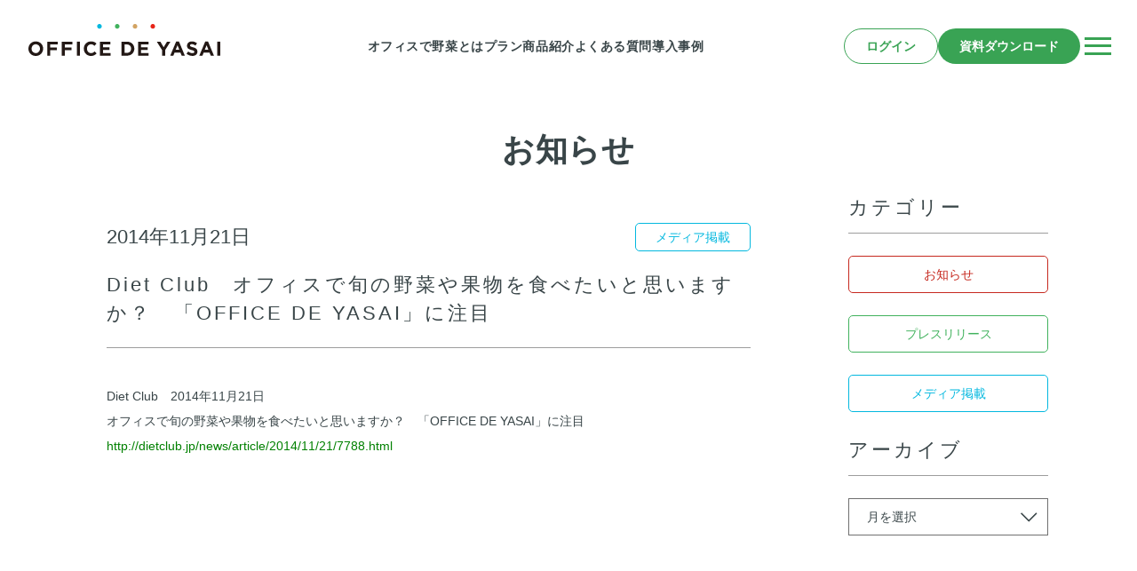

--- FILE ---
content_type: text/html; charset=UTF-8
request_url: https://www.officedeyasai.jp/media/diet-club%E3%80%80%E3%82%AA%E3%83%95%E3%82%A3%E3%82%B9%E3%81%A7%E6%97%AC%E3%81%AE%E9%87%8E%E8%8F%9C%E3%82%84%E6%9E%9C%E7%89%A9%E3%82%92%E9%A3%9F%E3%81%B9%E3%81%9F%E3%81%84%E3%81%A8%E6%80%9D%E3%81%84/
body_size: 34461
content:
<!DOCTYPE html>
<html class="pc" lang="ja" prefix="og: https://ogp.me/ns#">
<meta name="viewport" content="width=device-width, initial-scale=1">
    <meta name="thumbnail" content="https://officedeyasai.jp/wp-content/themes/ody/images/page_thumbnail.jpg" />
<head>
	<meta charset="UTF-8">
	<!--[if IE]><meta http-equiv="X-UA-Compatible" content="IE=edge"><![endif]-->

    <!-- criteo tag start -->
    <script type="text/javascript" src="//dynamic.criteo.com/js/ld/ld.js?a=90212" async="true"></script>
    <!-- criteo tag end   -->

	<!-- Google Tag Manager -->
	<script data-type="lazy" data-src="[data-uri]"></script>
	<!-- End Google Tag Manager -->

    <!--
        <PageMap>
            <DataObject type="thumbnail">
                <Attribute name="src" value="https://officedeyasai.jp/wp-content/themes/ody/images/page_thumbnail.jpg"/>
                <Attribute name="width" value="100"/>
                <Attribute name="height" value="100"/>
            </DataObject>
        </PageMap>
    -->

	<!-- favicon -->
	<link rel="apple-touch-icon" sizes="180x180" href="/wp-content/themes/ody/images/favicon/apple-touch-icon.png">
	<link rel="icon" type="image/png" sizes="32x32" href="/wp-content/themes/ody/images/favicon/favicon-32x32.png">
	<link rel="icon" type="image/png" sizes="16x16" href="/wp-content/themes/ody/images/favicon/favicon-16x16.png">
	<link rel="manifest" href="/wp-content/themes/ody/images/favicon/site.webmanifest">
	<meta name="msapplication-TileColor" content="#da532c">
	<meta name="theme-color" content="#ffffff">
	<meta name="format-detection" content="telephone=no">

	<link rel="stylesheet" href="https://maxcdn.bootstrapcdn.com/font-awesome/4.5.0/css/font-awesome.min.css">


	
    
    
	
	

	

	<script src="https://ajax.googleapis.com/ajax/libs/jquery/1.12.4/jquery.min.js"></script>
    
    
	
	<script charset="UTF-8" data-type="lazy" data-src="https://ajaxzip3.github.io/ajaxzip3.js"></script>

		
			  <link rel="canonical" href="/media/diet-club%e3%80%80%e3%82%aa%e3%83%95%e3%82%a3%e3%82%b9%e3%81%a7%e6%97%ac%e3%81%ae%e9%87%8e%e8%8f%9c%e3%82%84%e6%9e%9c%e7%89%a9%e3%82%92%e9%a3%9f%e3%81%b9%e3%81%9f%e3%81%84%e3%81%a8%e6%80%9d%e3%81%84/">
		  
	
	<link media="all" href="https://www.officedeyasai.jp/wp-content/cache/autoptimize/css/autoptimize_8d7fff5ca00a5289ee7e192a4c5f71ea.css" rel="stylesheet"><title>Diet Club　オフィスで旬の野菜や果物を食べたいと思いますか？　「OFFICE DE YASAI」に注目 | OFFICE DE YASAI（オフィスで野菜）</title>
<meta name='robots' content='max-image-preview:large' />
<link rel="alternate" type="application/rss+xml" title="OFFICE DE YASAI（オフィスで野菜） &raquo; フィード" href="/feed/" />
<link rel="alternate" type="application/rss+xml" title="OFFICE DE YASAI（オフィスで野菜） &raquo; コメントフィード" href="/comments/feed/" />
<link rel="alternate" type="application/rss+xml" title="OFFICE DE YASAI（オフィスで野菜） &raquo; Diet Club　オフィスで旬の野菜や果物を食べたいと思いますか？　「OFFICE DE YASAI」に注目 のコメントのフィード" href="/media/diet-club%e3%80%80%e3%82%aa%e3%83%95%e3%82%a3%e3%82%b9%e3%81%a7%e6%97%ac%e3%81%ae%e9%87%8e%e8%8f%9c%e3%82%84%e6%9e%9c%e7%89%a9%e3%82%92%e9%a3%9f%e3%81%b9%e3%81%9f%e3%81%84%e3%81%a8%e6%80%9d%e3%81%84/feed/" />



<link rel="https://api.w.org/" href="/wp-json/" /><link rel="alternate" type="application/json" href="/wp-json/wp/v2/posts/454" /><link rel='shortlink' href='/?p=454' />
<link rel="alternate" type="application/json+oembed" href="/wp-json/oembed/1.0/embed?url=https%3A%2F%2Fwww.officedeyasai.jp%2Fmedia%2Fdiet-club%25e3%2580%2580%25e3%2582%25aa%25e3%2583%2595%25e3%2582%25a3%25e3%2582%25b9%25e3%2581%25a7%25e6%2597%25ac%25e3%2581%25ae%25e9%2587%258e%25e8%258f%259c%25e3%2582%2584%25e6%259e%259c%25e7%2589%25a9%25e3%2582%2592%25e9%25a3%259f%25e3%2581%25b9%25e3%2581%259f%25e3%2581%2584%25e3%2581%25a8%25e6%2580%259d%25e3%2581%2584%2F" />
<link rel="alternate" type="text/xml+oembed" href="/wp-json/oembed/1.0/embed?url=https%3A%2F%2Fwww.officedeyasai.jp%2Fmedia%2Fdiet-club%25e3%2580%2580%25e3%2582%25aa%25e3%2583%2595%25e3%2582%25a3%25e3%2582%25b9%25e3%2581%25a7%25e6%2597%25ac%25e3%2581%25ae%25e9%2587%258e%25e8%258f%259c%25e3%2582%2584%25e6%259e%259c%25e7%2589%25a9%25e3%2582%2592%25e9%25a3%259f%25e3%2581%25b9%25e3%2581%259f%25e3%2581%2584%25e3%2581%25a8%25e6%2580%259d%25e3%2581%2584%2F&#038;format=xml" />
<meta property="og:title" content="お知らせ｜Diet Club　オフィスで旬の野菜や果物を食べたいと思いますか？　「OFFICE DE YASAI」に注目" />
<meta property="og:description" content="Diet Club　2014年11月21日 オフィスで旬の野菜や果物を食べたいと思いますか？　「OFFICE DE YASAI」に注目 http://dietclub.jp/news/article/" />
<meta property="og:type" content="article" />
<meta property="og:url" content="/media/diet-club%e3%80%80%e3%82%aa%e3%83%95%e3%82%a3%e3%82%b9%e3%81%a7%e6%97%ac%e3%81%ae%e9%87%8e%e8%8f%9c%e3%82%84%e6%9e%9c%e7%89%a9%e3%82%92%e9%a3%9f%e3%81%b9%e3%81%9f%e3%81%84%e3%81%a8%e6%80%9d%e3%81%84/" />
<meta property="og:image" content="/wp-content/uploads/2019/07/officedeyasai_ogp-1.jpg" />
<meta property="og:site_name" content="OFFICE DE YASAI（オフィスで野菜）" />
<meta name="twitter:card" content="summary_large_image" />
<meta name="twitter:site" content="OFFICE_DE_YASAI" />
<meta property="og:locale" content="ja_JP" />
<meta property="fb:app_id" content="ここにappIDを入力">
<script type="application/ld+json">{"@context":"http:\/\/schema.org","@type":"BreadcrumbList","name":"\u30d1\u30f3\u304f\u305a\u30ea\u30b9\u30c8","itemListElement":[{"@type":"ListItem","position":1,"item":{"name":"HOME","@id":"https:\/\/www.officedeyasai.jp\/"}},{"@type":"ListItem","position":2,"item":{"name":"\u6295\u7a3f","@id":"https:\/\/www.officedeyasai.jp\/info\/"}},{"@type":"ListItem","position":3,"item":{"name":"Diet Club\u3000\u30aa\u30d5\u30a3\u30b9\u3067\u65ec\u306e\u91ce\u83dc\u3084\u679c\u7269\u3092\u98df\u3079\u305f\u3044\u3068\u601d\u3044\u307e\u3059\u304b\uff1f\u3000\u300cOFFICE DE YASAI\u300d\u306b\u6ce8\u76ee","@id":"http:\/\/www.officedeyasai.jp\/media\/diet-club%E3%80%80%E3%82%AA%E3%83%95%E3%82%A3%E3%82%B9%E3%81%A7%E6%97%AC%E3%81%AE%E9%87%8E%E8%8F%9C%E3%82%84%E6%9E%9C%E7%89%A9%E3%82%92%E9%A3%9F%E3%81%B9%E3%81%9F%E3%81%84%E3%81%A8%E6%80%9D%E3%81%84\/"}}]}</script>	
	<meta name="description" content="OFFICE DE YASAI は、会社のオフィスで食べられる、おいしい旬の野菜や果物を企業に毎週お届けするサービスで す。「働く人&gt;の健康」や「働きやすい環境・福利厚生」に真剣に取り組みたい企業にぴったり。社員みんなでヘルシーオフィスライフを">
</head>

<body id="root" class="post-template-default single single-post postid-454 single-format-standard animate">
<!-- Google Tag Manager (noscript) -->
<noscript><iframe src="https://www.googletagmanager.com/ns.html?id=GTM-PV28JCR"
height="0" width="0" style="display:none;visibility:hidden"></iframe></noscript>
<!-- End Google Tag Manager (noscript) -->

    <div class="container">
        <header class="header">
            <p><a href="/"><img src="/wp-content/themes/ody/src/img/logo_ody.svg" class="header_logo" alt="オフィスで野菜" width="192"></a></p>
                            <nav class="header_pcNav">
                    <ul class="header_pcList">
                        <li>
                            <div class="header_pcListItemHover" tabindex="0">
                                <a href="/about" class="header_link">オフィスで野菜とは</a>
                                <div class="header_dropDown">
                                    <ul class="header_dropDownList">
                                        <li>
                                            <a href="/about/mission" class="header_dropDownLink">わたしたちの想い</a>
                                        </li>
                                        <li>
                                            <a href="/about/management_system" class="header_dropDownLink">安心・安全な管理体制</a>
                                        </li>
                                    </ul>
                                </div>
                            </div>
                        </li>
                        <li>
                            <div class="header_pcListItemHover" tabindex="0">
                                <a href="/plan" class="header_link">プラン</a>
                                <div class="header_dropDown">
                                    <ul class="header_dropDownList">
                                        <li>
                                            <a href="/plan/yasai" class="header_dropDownLink">やさいプラン（冷蔵）</a>
                                        </li>
                                        <li>
                                            <a href="/plan/gohan" class="header_dropDownLink">ごはんプラン（冷凍）</a>
                                        </li>
                                    </ul>
                                </div>
                            </div>
                        </li>
                        <li>
                            <div class="header_pcListItemHover" tabindex="0">
                                <a href="/menu" class="header_link">商品紹介</a>
                                <div class="header_dropDown">
                                    <ul class="header_dropDownList">
                                        <li>
                                            <a href="/menu/concept" class="header_dropDownLink">商品へのこだわり</a>
                                        </li>
                                        <li>
                                            <a href="/menu#listMenu" class="header_dropDownLink">商品一覧</a>
                                        </li>
                                    </ul>
                                </div>
                            </div>
                        </li>
                        <li>
                            <div class="header_pcListItemHover" tabindex="0">
                                <a href="/faq" class="header_link">よくある質問</a>
                            </div>
                        </li>
                        <li>
                            <div class="header_pcListItemHover" tabindex="0">
                                <a href="/interview" class="header_link">導入事例</a>
                            </div>
                        </li>
                    </ul>
                </nav>
                <div class="header_buttonsWrapper">
                    <ul class="header_buttonList">
                        <li><a href="https://client.officedeyasai.jp/login" target="_blank" class="header_button header_button-border header_button-pc">ログイン</a></li>
                        <li><a href="/download" class="header_button">資料ダウンロード</a></li>
                    </ul>
                    <button id="js-hamburger" type="button" class="hamburger" aria-controls="navigation" aria-expanded="false">
                        <span class="hamburger_text">メニュー</span>
                    </button>
                    <div class="hamburgerNavArea js-nav-area" id="navigation">
                        <nav id="js-global-navigation">
                            <ul class="hamburgerNavArea_navList">
                                <li class="hamburgerNavArea_navListItem hamburgerNavArea_navListItem-sp">
                                    <a href="/" class="hamburgerNavArea_navListItemLink js-exclude-scroll">
                                        トップ
                                    </a>
                                </li>
                                <li class="hamburgerNavArea_navListItem hamburgerNavArea_navListItem-sp">
                                    <a href="/about" class="hamburgerNavArea_navListItemLink js-exclude-scroll">
                                        オフィスで野菜とは
                                    </a>
                                </li>
                                <li class="hamburgerNavArea_navListItem hamburgerNavArea_navListItem-sp">
                                    <a href="/about/mission" class="hamburgerNavArea_navListItemLink hamburgerNavArea_navListItemLink-subsequent js-exclude-scroll">
                                        わたしたちの想い
                                    </a>
                                </li>
                                <li class="hamburgerNavArea_navListItem hamburgerNavArea_navListItem-sp">
                                    <a href="/about/management_system" class="hamburgerNavArea_navListItemLink hamburgerNavArea_navListItemLink-subsequent js-exclude-scroll">
                                        安心・安全な管理体制
                                    </a>
                                </li>
                                <li class="hamburgerNavArea_navListItem hamburgerNavArea_navListItem-sp">
                                    <a href="/plan" class="hamburgerNavArea_navListItemLink js-exclude-scroll">
                                        プラン
                                    </a>
                                </li>
                                <li class="hamburgerNavArea_navListItem hamburgerNavArea_navListItem-sp">
                                    <a href="/plan/yasai" class="hamburgerNavArea_navListItemLink hamburgerNavArea_navListItemLink-subsequent js-exclude-scroll">
                                        やさいプラン（冷蔵）
                                    </a>
                                </li>
                                <li class="hamburgerNavArea_navListItem hamburgerNavArea_navListItem-sp">
                                    <a href="/plan/gohan" class="hamburgerNavArea_navListItemLink hamburgerNavArea_navListItemLink-subsequent js-exclude-scroll">
                                        ごはんプラン（冷凍）
                                    </a>
                                </li>
                                <li class="hamburgerNavArea_navListItem hamburgerNavArea_navListItem-sp">
                                    <a href="/menu" class="hamburgerNavArea_navListItemLink js-exclude-scroll">
                                        商品紹介
                                    </a>
                                </li>
                                <li class="hamburgerNavArea_navListItem hamburgerNavArea_navListItem-sp">
                                    <a href="/menu/concept" class="hamburgerNavArea_navListItemLink hamburgerNavArea_navListItemLink-subsequent js-exclude-scroll">
                                        商品へのこだわり
                                    </a>
                                </li>
                                <li class="hamburgerNavArea_navListItem hamburgerNavArea_navListItem-sp">
                                    <a href="/menu#listMenu" class="hamburgerNavArea_navListItemLink hamburgerNavArea_navListItemLink-subsequent js-exclude-scroll">
                                        商品一覧
                                    </a>
                                </li>
                                <li class="hamburgerNavArea_navListItem hamburgerNavArea_navListItem-sp">
                                    <a href="/faq" class="hamburgerNavArea_navListItemLink js-exclude-scroll">
                                        よくある質問
                                    </a>
                                </li>
                                <li class="hamburgerNavArea_navListItem hamburgerNavArea_navListItem-border hamburgerNavArea_navListItem-sp">
                                    <a href="/interview" class="hamburgerNavArea_navListItemLink js-exclude-scroll">
                                        導入事例
                                    </a>
                                </li>
                                <li class="hamburgerNavArea_navListItem hamburgerNavArea_navListItem-login">
                                    <a href="https://client.officedeyasai.jp/login" target="_blank" class="hamburgerNavArea_navListItemLink js-exclude-scroll">
                                        ログイン
                                    </a>
                                </li>
                                <li class="hamburgerNavArea_navListItem hamburgerNavArea_navListItem-border hamburgerNavArea_navListItem-sp">
                                    <a href="/download" class="hamburgerNavArea_navListItemLink js-exclude-scroll">
                                        資料ダウンロード
                                    </a>
                                </li>
                                <li class="hamburgerNavArea_navListItem">
                                    <a href="/download_service" class="hamburgerNavArea_navListItemLink js-exclude-scroll">
                                        サービス資料・料金表
                                    </a>
                                </li>
                                <li class="hamburgerNavArea_navListItem">
                                    <a href="/download_whitepaper" class="hamburgerNavArea_navListItemLink js-exclude-scroll">
                                        お役立ち資料
                                    </a>
                                </li>
                                <li class="hamburgerNavArea_navListItem">
                                    <a href="/request_consultation" class="hamburgerNavArea_navListItemLink js-exclude-scroll">
                                        オンライン相談
                                    </a>
                                </li>
                                <li class="hamburgerNavArea_navListItem hamburgerNavArea_navListItem-border">
                                    <a href="/request_sample" class="hamburgerNavArea_navListItemLink js-exclude-scroll">
                                        無料サンプル試食
                                    </a>
                                </li>
                                <li class="hamburgerNavArea_navListItem">
                                    <a href="/theme" class="hamburgerNavArea_navListItemLink js-exclude-scroll">
                                        課題から探す
                                    </a>
                                </li>
                                <li class="hamburgerNavArea_navListItem">
                                    <a href="/column" class="hamburgerNavArea_navListItemLink js-exclude-scroll">
                                        コラム
                                    </a>
                                </li>
                                <li class="hamburgerNavArea_navListItem">
                                    <a href="/yasaipay" class="hamburgerNavArea_navListItemLink js-exclude-scroll uppercase">
                                        Yasai Pay
                                    </a>
                                </li>
                            </ul>
                        </nav>
                        <div id="js-focus-trap" tabindex="0"></div>
                    </div>
                </div>
                    </header>

	<main class="l-main">

		<div class="section" style="padding: 0;">
			<h1 class="text-section-title">お知らせ</h1>
		</div>
		<div class="l-content l-inner w1080">
			<div class="l-primary">
				<div class="p-article p-article-news">
				<div class="p-entry p-entry-news">
					<div class="p-entry-header p-entry-news__header">
						<div class="p-entry-news__header-meta">
							<time class="p-entry-news__header-time" date-time="2014-11-21T05:45:47+09:00">2014年11月21日</time>
							<ul class="p-entry-news__header-catlist">

								<li class="p-entry-news__header-catitem media">
									メディア掲載
								</li>							</ul>
						</div>
						<h2 class="p-entry-news__title">Diet Club　オフィスで旬の野菜や果物を食べたいと思いますか？　「OFFICE DE YASAI」に注目</h2>
					</div>
					<div class="post_content p-entry-body p-entry-news__body">
						<p>Diet Club　2014年11月21日<br />
オフィスで旬の野菜や果物を食べたいと思いますか？　「OFFICE DE YASAI」に注目<br />
<a class="link_green" style="color:Green;" href="http://dietclub.jp/news/article/2014/11/21/7788.html" target="_blank" rel="noopener noreferrer">http://dietclub.jp/news/article/2014/11/21/7788.html</a></p>
					</div>
					</div>
				</div>



</div><!--/.l-primary-->
			<div class="l-aside">
				<div class="p-widget-side p-widget-category">
					<h3>カテゴリー</h3>
					<ul class="p-widget-category__list">

						<li class="p-widget-category__item">
							<a href="/infomation/" class="cat-label infomation">お知らせ</a>
						</li>
						<li class="p-widget-category__item">
							<a href="/press/" class="cat-label press">プレスリリース</a>
						</li>
						<li class="p-widget-category__item">
							<a href="/media/" class="cat-label media">メディア掲載</a>
						</li>					</ul>
				</div>
				<div class="p-widget-side p-widget-archive">
					<h3>アーカイブ</h3>
					<label class="p-widget-archive__label">
						<select class="p-widget-archive__select" name="archive-dropdown" onchange="document.location.href=this.options[this.selectedIndex].value;">
							<option disabled selected value>月を選択</option>
								<option value='/2024/01/'> 2024年1月 </option>
	<option value='/2023/07/'> 2023年7月 </option>
	<option value='/2023/06/'> 2023年6月 </option>
	<option value='/2023/05/'> 2023年5月 </option>
	<option value='/2023/04/'> 2023年4月 </option>
	<option value='/2023/03/'> 2023年3月 </option>
	<option value='/2023/02/'> 2023年2月 </option>
	<option value='/2023/01/'> 2023年1月 </option>
	<option value='/2022/12/'> 2022年12月 </option>
	<option value='/2022/11/'> 2022年11月 </option>
	<option value='/2022/10/'> 2022年10月 </option>
	<option value='/2022/07/'> 2022年7月 </option>
	<option value='/2022/06/'> 2022年6月 </option>
	<option value='/2022/05/'> 2022年5月 </option>
	<option value='/2022/04/'> 2022年4月 </option>
	<option value='/2022/03/'> 2022年3月 </option>
	<option value='/2022/02/'> 2022年2月 </option>
	<option value='/2022/01/'> 2022年1月 </option>
	<option value='/2021/12/'> 2021年12月 </option>
	<option value='/2021/11/'> 2021年11月 </option>
	<option value='/2021/10/'> 2021年10月 </option>
	<option value='/2021/09/'> 2021年9月 </option>
	<option value='/2021/08/'> 2021年8月 </option>
	<option value='/2021/07/'> 2021年7月 </option>
	<option value='/2021/06/'> 2021年6月 </option>
	<option value='/2021/05/'> 2021年5月 </option>
	<option value='/2021/02/'> 2021年2月 </option>
	<option value='/2021/01/'> 2021年1月 </option>
	<option value='/2020/12/'> 2020年12月 </option>
	<option value='/2020/11/'> 2020年11月 </option>
	<option value='/2020/10/'> 2020年10月 </option>
	<option value='/2020/09/'> 2020年9月 </option>
	<option value='/2020/08/'> 2020年8月 </option>
	<option value='/2020/06/'> 2020年6月 </option>
	<option value='/2020/05/'> 2020年5月 </option>
	<option value='/2020/04/'> 2020年4月 </option>
	<option value='/2020/03/'> 2020年3月 </option>
	<option value='/2020/02/'> 2020年2月 </option>
	<option value='/2020/01/'> 2020年1月 </option>
	<option value='/2019/12/'> 2019年12月 </option>
	<option value='/2019/11/'> 2019年11月 </option>
	<option value='/2019/10/'> 2019年10月 </option>
	<option value='/2019/09/'> 2019年9月 </option>
	<option value='/2019/07/'> 2019年7月 </option>
	<option value='/2019/05/'> 2019年5月 </option>
	<option value='/2019/04/'> 2019年4月 </option>
	<option value='/2019/03/'> 2019年3月 </option>
	<option value='/2019/02/'> 2019年2月 </option>
	<option value='/2019/01/'> 2019年1月 </option>
	<option value='/2018/11/'> 2018年11月 </option>
	<option value='/2018/09/'> 2018年9月 </option>
	<option value='/2018/08/'> 2018年8月 </option>
	<option value='/2018/07/'> 2018年7月 </option>
	<option value='/2018/06/'> 2018年6月 </option>
	<option value='/2018/05/'> 2018年5月 </option>
	<option value='/2018/04/'> 2018年4月 </option>
	<option value='/2018/03/'> 2018年3月 </option>
	<option value='/2017/07/'> 2017年7月 </option>
	<option value='/2017/05/'> 2017年5月 </option>
	<option value='/2017/03/'> 2017年3月 </option>
	<option value='/2017/01/'> 2017年1月 </option>
	<option value='/2016/11/'> 2016年11月 </option>
	<option value='/2016/09/'> 2016年9月 </option>
	<option value='/2016/06/'> 2016年6月 </option>
	<option value='/2016/05/'> 2016年5月 </option>
	<option value='/2016/04/'> 2016年4月 </option>
	<option value='/2016/03/'> 2016年3月 </option>
	<option value='/2016/02/'> 2016年2月 </option>
	<option value='/2016/01/'> 2016年1月 </option>
	<option value='/2015/12/'> 2015年12月 </option>
	<option value='/2015/11/'> 2015年11月 </option>
	<option value='/2015/10/'> 2015年10月 </option>
	<option value='/2015/09/'> 2015年9月 </option>
	<option value='/2015/08/'> 2015年8月 </option>
	<option value='/2015/07/'> 2015年7月 </option>
	<option value='/2015/06/'> 2015年6月 </option>
	<option value='/2015/05/'> 2015年5月 </option>
	<option value='/2015/04/'> 2015年4月 </option>
	<option value='/2015/01/'> 2015年1月 </option>
	<option value='/2014/12/'> 2014年12月 </option>
	<option value='/2014/11/'> 2014年11月 </option>
	<option value='/2014/10/'> 2014年10月 </option>
	<option value='/2014/09/'> 2014年9月 </option>
	<option value='/2014/08/'> 2014年8月 </option>
	<option value='/2014/06/'> 2014年6月 </option>
	<option value='/2014/05/'> 2014年5月 </option>
	<option value='/2014/04/'> 2014年4月 </option>
	<option value='/2014/03/'> 2014年3月 </option>
						</select>
					</label>
				</div>
			</div>
</div><!--/.l-content-->





</main>

				<ul class="p-breadcrumb" itemscope itemtype="http://schema.org/BreadcrumbList">
					<li class="p-breadcrumb__item" itemprop="itemListElement" itemscope itemtype="http://schema.org/ListItem">
						<a itemprop="item" href="https://www.officedeyasai.jp"><span itemprop="name">ホーム</span></a>
						<meta itemprop="position" content="1">
					</li>
					<li class="p-breadcrumb__item" itemprop="itemListElement" itemscope itemtype="http://schema.org/ListItem">
						<a itemprop="item" href="/info/"><span itemprop="name">お知らせ</span></a>
						<meta itemprop="position" content="2">
					</li>
					<li class="p-breadcrumb__item" itemprop="itemListElement" itemscope itemtype="http://schema.org/ListItem">
						<span itemprop="name">Diet Club　オフィスで旬の野菜や果物を食べたいと思いますか？　「OFFICE DE YASAI」に注目</span>
						<meta itemprop="position" content="3">
					</li>
				</ul>
<footer class="footer">
    <p><img src="/wp-content/themes/ody/src/img/logo_ody_white.svg" class="footer_logo" alt="オフィスで野菜" width="256"></p>
    <div class="footer_inner">
        <ul class="footer_list">
            <li>
                <a href="/" class="footer_link">トップ</a>
            </li>
            <li>
                <ul class="footer_listSecondly">
                    <li>
                        <a href="/about" class="footer_link">オフィスで野菜とは</a>
                    </li>
                    <li>
                        <a href="/about/mission" class="footer_link">わたしたちの想い</a>
                    </li>
                    <li>
                        <a href="/about/management_system" class="footer_link">安心・安全な管理体制</a>
                    </li>
                </ul>
            </li>
            <li>
                <ul class="footer_listSecondly">
                    <li>
                        <a href="/plan" class="footer_link">プラン</a>
                    </li>
                    <li>
                        <a href="/plan/yasai" class="footer_link">やさいプラン（冷蔵）</a>
                    </li>
                    <li>
                        <a href="/plan/gohan" class="footer_link">ごはんプラン（冷凍）</a>
                    </li>
                </ul>
            </li>
            <li>
                <ul class="footer_listSecondly">
                    <li>
                        <a href="/menu" class="footer_link">商品紹介</a>
                    </li>
                    <li>
                        <a href="/menu/concept" class="footer_link">商品へのこだわり</a>
                    </li>
                    <li>
                        <a href="/menu#listMenu" class="footer_link">商品一覧</a>
                    </li>
                </ul>
            </li>
            <li>
                <a href="/faq" class="footer_link">よくある質問</a>
            </li>
            <li>
                <ul class="footer_listSecondly">
                    <li>
                        <a href="/theme" class="footer_link">課題から探す</a>
                    </li>
                    <li>
                        <a href="/interview" class="footer_link">導入事例</a>
                    </li>
                    <li>
                        <a href="/column" class="footer_link">コラム</a>
                    </li>
                </ul>
            </li>
        </ul>
        <ul class="footer_list">
            <li>
                <ul class="footer_listSecondly">
                    <li>
                        <a href="/download" class="footer_link">資料ダウンロード</a>
                    </li>
                    <li>
                        <a href="/download_service" class="footer_link">サービス資料・料金表</a>
                    </li>
                    <li>
                        <a href="/download_whitepaper" class="footer_link">お役立ち資料</a>
                    </li>
                    <li>
                        <a href="/request_consultation" class="footer_link">オンライン相談</a>
                    </li>
                    <li>
                        <a href="/request_sample" class="footer_link">無料サンプル試食</a>
                    </li>
                    <li>
                        <a href="/partner" class="footer_link">紹介パートナー制度のご案内</a>
                    </li>
                </ul>
            </li>
            <li>
                <ul class="footer_listSecondly">
                    <li>
                        <a href="https://client.officedeyasai.jp/login" target="_blank" class="footer_link footer_link-blank">お客様ページログイン</a>
                    </li>
                    <li>
                        <a href="/yasaipay" class="footer_link uppercase">Yasai Pay</a>
                    </li>
                    <li>
                        <a href="/inquiry" class="footer_link">取材に関するお問い合わせ</a>
                    </li>
                </ul>
            </li>
            <li>
                <ul class="footer_listSecondly">
                    <li>
                        <a href="https://kompeito.co.jp/" target="_blank" class="footer_link footer_link-blank">運営会社</a>
                    </li>
                    <li>
                        <a href="https://kompeito.co.jp/news/" target="_blank" class="footer_link footer_link-blank">お知らせ</a>
                    </li>
                    <li>
                        <a href="https://kompeito.co.jp/policy/" target="_blank" class="footer_link footer_link-blank">プライバシーポリシー</a>
                    </li>
                </ul>
            </li>
        </ul>
    </div>
    <small class="white">&copy;&nbsp;<span class="uppercase">Kompeito</span> inc.</small>
</footer>
</div>


<div class="p-nav-overlay"></div>
<script>
    jQuery(document).ready(function($){
        $('.add_slug').addClass('diet-club%e3%80%80%e3%82%aa%e3%83%95%e3%82%a3%e3%82%b9%e3%81%a7%e6%97%ac%e3%81%ae%e9%87%8e%e8%8f%9c%e3%82%84%e6%9e%9c%e7%89%a9%e3%82%92%e9%a3%9f%e3%81%b9%e3%81%9f%e3%81%84%e3%81%a8%e6%80%9d%e3%81%84');
    });
</script>





<script type="text/javascript" id="flying-scripts">const loadScriptsTimer=setTimeout(loadScripts,5*1000);const userInteractionEvents=["mouseover","keydown","touchstart","touchmove","wheel"];userInteractionEvents.forEach(function(event){window.addEventListener(event,triggerScriptLoader,{passive:!0})});function triggerScriptLoader(){loadScripts();clearTimeout(loadScriptsTimer);userInteractionEvents.forEach(function(event){window.removeEventListener(event,triggerScriptLoader,{passive:!0})})}
function loadScripts(){document.querySelectorAll("script[data-type='lazy']").forEach(function(elem){elem.setAttribute("src",elem.getAttribute("data-src"))})}</script>
    </html>
<script defer src="https://www.officedeyasai.jp/wp-content/cache/autoptimize/js/autoptimize_f2a9c0b4dacccfb6e66935f7fb468a0d.js"></script><!--noptimize--><!-- Autoptimize found a problem with the HTML in your Theme, tag `/body` missing --><!--/noptimize-->

--- FILE ---
content_type: text/css
request_url: https://www.officedeyasai.jp/wp-content/cache/autoptimize/css/autoptimize_8d7fff5ca00a5289ee7e192a4c5f71ea.css
body_size: 87385
content:
@charset "utf-8";.post_content .alignright{float:right;padding:0 0 1.5em 1.5em}.post_content .alignleft{float:left;padding:0 1.5em 1.5em 0}.post_content .aligncenter{display:block;margin-left:auto;margin-right:auto;margin-bottom:7px}.post_content blockquote.alignleft,.post_content img.alignleft{margin:7px 24px 7px 0}.post_content .wp-caption.alignleft{margin:7px 14px 7px 0}.post_content blockquote.alignright,.post_content img.alignright{margin:7px 0 7px 24px}.post_content .wp-caption.alignright{margin:7px 0 7px 14px}.post_content blockquote.aligncenter,.post_content img.aligncenter,.post_content .wp-caption.aligncenter{margin-top:7px;margin-bottom:7px}.post_content img[class*=align],.post_content img[class*=wp-image-],.post_content img[class*=attachment-],.post_content img.size-full,.post_content img.size-large,.post_content .wp-post-image,.post_content img{height:auto;max-width:100%}.post_content li,.post_content dt,.post_content dd{line-height:2.4}.post_content ul,.post_content ol,.post_content dl{margin-bottom:24px}.post_content ol{list-style:decimal outside none;margin-left:1.5em}.post_content ul{list-style:circle outside none;margin-left:1.3em}.post_content li>ul,.post_content li>ol{margin-bottom:0}.post_content dt{font-weight:700}.post_content dd{margin-bottom:1em}.post_content table{margin:0 0 24px;width:100% !important}.post_content td,.post_content th{border:0 solid #bbb;padding:10px 15px;line-height:2.4;background:#fff}.post_content th{background:#ddd;font-weight:400}.post_content table.table_no_border th,.post_content table.table_no_border td{border:none;padding-left:0}.post_content table.table_border_horizontal th,.post_content table.table_border_horizontal td{border-left:none;border-right:none;padding-left:0}.post_content blockquote{margin:0 0 25px;padding:27px 30px 0;border:1px solid #ccc;box-shadow:0px 4px 0px 0px #f2f2f2;position:relative}.post_content blockquote:before{content:'"';font-style:italic;font-size:30px;font-weight:400;line-height:40px;width:30px;height:30px;position:absolute;top:5px;left:10px;color:#5cbcd7}.post_content blockquote:after{content:'"';font-style:italic;font-size:30px;font-weight:400;text-align:left;line-height:60px;width:30px;height:30px;position:absolute;bottom:7px;right:-2px;color:#5cbcd7}.post_content blockquote cite{border-top:1px dotted #aaa;display:block;padding:20px 0 0;font-style:italic;text-align:right;font-size:90%}.post_content .wp-caption{margin-bottom:24px;background:#fff;border:1px solid #ccc;padding:5px;max-width:100%;-webkit-border-radius:5px;-moz-border-radius:5px;border-radius:5px;-webkit-box-sizing:border-box;-moz-box-sizing:border-box;box-sizing:border-box}.post_content .wp-caption-text{text-align:center;font-size:12px;font-style:italic;line-height:1.5;margin:9px auto}.post_content .wp-caption img[class*=wp-image-]{display:block;margin:0 auto}
.slick-slider{position:relative;display:block;box-sizing:border-box;-webkit-user-select:none;-moz-user-select:none;-ms-user-select:none;user-select:none;-webkit-touch-callout:none;-khtml-user-select:none;-ms-touch-action:pan-y;touch-action:pan-y;-webkit-tap-highlight-color:transparent}.slick-list{position:relative;display:block;overflow:hidden;margin:0;padding:0}.slick-list:focus{outline:none}.slick-list.dragging{cursor:pointer;cursor:hand}.slick-slider .slick-track,.slick-slider .slick-list{-webkit-transform:translate3d(0,0,0);-moz-transform:translate3d(0,0,0);-ms-transform:translate3d(0,0,0);-o-transform:translate3d(0,0,0);transform:translate3d(0,0,0)}.slick-track{position:relative;top:0;left:0;display:block}.slick-track:before,.slick-track:after{display:table;content:''}.slick-track:after{clear:both}.slick-loading .slick-track{visibility:hidden}.slick-slide{display:none;float:left;height:100%;min-height:1px}[dir=rtl] .slick-slide{float:right}.slick-slide img{display:block}.slick-slide.slick-loading img{display:none}.slick-slide.dragging img{pointer-events:none}.slick-initialized .slick-slide{display:block}.slick-loading .slick-slide{visibility:hidden}.slick-vertical .slick-slide{display:block;height:auto;border:1px solid transparent}.slick-arrow.slick-hidden{display:none}
@charset 'UTF-8';.slick-loading .slick-list{background:#fff url(//www.officedeyasai.jp/wp-content/themes/ody/css/./ajax-loader.gif) center center no-repeat}@font-face{font-family:'slick';font-weight:400;font-style:normal;src:url(//www.officedeyasai.jp/wp-content/themes/ody/css/./fonts/slick.eot);src:url(//www.officedeyasai.jp/wp-content/themes/ody/css/./fonts/slick.eot?#iefix) format('embedded-opentype'),url(//www.officedeyasai.jp/wp-content/themes/ody/css/./fonts/slick.woff) format('woff'),url(//www.officedeyasai.jp/wp-content/themes/ody/css/./fonts/slick.ttf) format('truetype'),url(//www.officedeyasai.jp/wp-content/themes/ody/css/./fonts/slick.svg#slick) format('svg')}.slick-prev,.slick-next{font-size:0;line-height:0;position:absolute;top:50%;display:block;width:20px;height:20px;padding:0;-webkit-transform:translate(0,-50%);-ms-transform:translate(0,-50%);transform:translate(0,-50%);cursor:pointer;color:transparent;border:none;outline:none;background:0 0}.slick-prev:hover,.slick-prev:focus,.slick-next:hover,.slick-next:focus{color:transparent;outline:none;background:0 0}.slick-prev:hover:before,.slick-prev:focus:before,.slick-next:hover:before,.slick-next:focus:before{opacity:1}.slick-prev.slick-disabled:before,.slick-next.slick-disabled:before{opacity:.25}.slick-prev:before,.slick-next:before{font-family:'slick';font-size:20px;line-height:1;opacity:.75;color:#fff;-webkit-font-smoothing:antialiased;-moz-osx-font-smoothing:grayscale}.slick-prev{left:-25px}[dir=rtl] .slick-prev{right:-25px;left:auto}.slick-prev:before{content:'←'}[dir=rtl] .slick-prev:before{content:'→'}.slick-next{right:-25px}[dir=rtl] .slick-next{right:auto;left:-25px}.slick-next:before{content:'→'}[dir=rtl] .slick-next:before{content:'←'}.slick-dotted.slick-slider{margin-bottom:30px}.slick-dots{position:absolute;bottom:-25px;display:block;width:100%;padding:0;margin:0;list-style:none;text-align:center}.slick-dots li{position:relative;display:inline-block;width:20px;height:20px;margin:0 5px;padding:0;cursor:pointer}.slick-dots li button{font-size:0;line-height:0;display:block;width:20px;height:20px;padding:5px;cursor:pointer;color:transparent;border:0;outline:none;background:0 0}.slick-dots li button:hover,.slick-dots li button:focus{outline:none}.slick-dots li button:hover:before,.slick-dots li button:focus:before{opacity:1}.slick-dots li button:before{font-family:'slick';font-size:6px;line-height:20px;position:absolute;top:0;left:0;width:20px;height:20px;content:'•';text-align:center;opacity:.25;color:#000;-webkit-font-smoothing:antialiased;-moz-osx-font-smoothing:grayscale}.slick-dots li.slick-active button:before{opacity:.75;color:#000}
@charset "UTF-8";.pcNone{display:none !important}@media only screen and (max-width:640px){.pcNone{display:block !important}}@media (max-width:640px){.tbNone{display:none !important}}@media only screen and (max-width:640px){.spNone{display:none !important}}.l-footer-copy{text-align:center}.mb20{margin-bottom:20px}.mb40{margin-bottom:40px}#page-top{position:fixed;bottom:20px;right:20px;z-index:20}@media only screen and (max-width:640px){#page-top{left:0;width:100%;bottom:0}#page-top img{width:100%}}#page-top .close{position:fixed;bottom:230px;right:230px;z-index:21;border:1px solid #111;border-radius:25px;padding:3px 8px;background:#fff;font-size:.9em;color:#111;cursor:pointer}@media only screen and (max-width:640px){#page-top .close{right:0;bottom:auto;border-radius:0;border:0;opacity:.8;padding:2px 5px}}:root{-webkit-box-sizing:border-box;box-sizing:border-box;height:100%}*,:before,:after{-webkit-box-sizing:inherit;box-sizing:inherit;border-width:0;text-decoration:none}:before,:after{text-decoration:inherit;vertical-align:inherit}*{margin:0;padding:0}background-size contain{background-repeat:no-repeat}body{font-size:1.4rem;line-height:1;font-weight:200;-webkit-backface-visibility:hidden;backface-visibility:hidden;text-rendering:optimizeLegibility;-webkit-text-size-adjust:100%;-moz-text-size-adjust:100%;-ms-text-size-adjust:100%;text-size-adjust:100%;-webkit-overflow-scrolling:touch;-ms-overflow-style:-ms-autohiding-scrollbar;-webkit-touch-callout:none;-webkit-tap-highlight-color:rgba(0,0,0,0);-webkit-font-smoothing:antialiased;-moz-osx-font-smoothing:grayscale}audio:not([controls]){display:none;height:0}hr{overflow:visible;height:0;color:inherit;-webkit-box-sizing:content-box;box-sizing:content-box}article,aside,details,figcaption,figure,footer,header,main,menu,nav,section{display:block}summary{display:block;display:list-item}small{font-size:80%}[hidden],template{display:none}abbr[title]{border-bottom:1px dotted;text-decoration:none}a{background-color:transparent;-webkit-text-decoration-skip:objects}a:active,a:hover{outline-width:0}code,kbd,pre,samp{font-family:monospace,monospace}b,strong{font-weight:bolder}dfn{font-style:italic}mark{background-color:#ff0;color:#000}sub,sup{font-size:75%;line-height:0;position:relative;vertical-align:baseline}sub{bottom:-.15em}sup{top:-.5em}li{list-style:none;list-style-position:inside}input{border-radius:0}button,[type=button],[type=reset],[type=submit],[role=button]{cursor:pointer}[disabled]{cursor:default}[type=number]{width:auto}[type=search]::-webkit-search-cancel-button,[type=search]::-webkit-search-decoration{-webkit-appearance:none}textarea{overflow:auto;resize:vertical;vertical-align:top;-webkit-user-select:auto;-moz-user-select:auto;-ms-user-select:auto;user-select:auto}button,input,optgroup,select,textarea{font:inherit}optgroup{font-weight:700}button{overflow:visible}button::-moz-focus-inner{border-style:0;padding:0}[type=button]::-moz-focus-inner,[type=reset]::-moz-focus-inner,[type=submit]::-moz-focus-inner{border-style:0;padding:0}button:-moz-focusring,[type=button]::-moz-focus-inner,[type=reset]::-moz-focus-inner,[type=submit]::-moz-focus-inner{outline:1px dotted ButtonText}button,html [type=button],[type=reset],[type=submit]{-webkit-appearance:button}button,select{text-transform:none}button,input,select,textarea{background-color:transparent;border-style:none;color:inherit}select{-moz-appearance:none;-webkit-appearance:none}select::-ms-expand{display:none}select::-ms-value{color:currentColor}[tabindex="-1"]:focus{outline:none}legend{border:0;color:inherit;display:table;max-width:100%;white-space:normal}::-webkit-file-upload-button{-webkit-appearance:button;font:inherit}[type=search]{-webkit-appearance:textfield;outline-offset:-2px}[type=text],[type=search]{font-family:initial;line-height:100%}img{border-style:none}progress{vertical-align:baseline}svg:not(:root){overflow:hidden}audio,canvas,progress,video{display:inline-block}table{border-collapse:collapse;border-spacing:0}th,td,caption{text-align:left;word-break:break-all}@media screen{[hidden~=screen]{display:inherit}[hidden~=screen]:not(:active):not(:focus):not(:target){position:absolute !important;clip:rect(0 0 0 0) !important}}[aria-busy=true]{cursor:progress}[aria-controls]{cursor:pointer}[aria-disabled]{cursor:default}::-moz-selection,::selection{background-color:#b3d4fc;color:#000;text-shadow:none}body{font-size:14px;line-height:1.714285714285714;font-weight:400;font-family:'游ゴシック','YuGothic','ヒラギノ角ゴ ProN W3','Hiragino Kaku Gothic ProN','メイリオ',sans-serif;position:relative;overflow-x:hidden;-webkit-transition:2s all;-o-transition:2s all;transition:2s all}a{color:#000;text-decoration:none;-webkit-transition:.5s;-o-transition:.5s;transition:.5s}a:hover,a:active{opacity:.7}a.hover-effect{display:block;overflow:hidden}a.hover-effect-zoom img{-webkit-transform:scale(1);-ms-transform:scale(1);transform:scale(1);vertical-align:middle;-webkit-transition:.5s all;-o-transition:.5s all;transition:.5s all}a.hover-effect-zoom:hover img{-webkit-transform:scale(1.2);-ms-transform:scale(1.2);transform:scale(1.2)}.p-btn{display:inline-block;text-align:center;position:relative}.p-btn img{vertical-align:middle}.p-btn-header{color:#fff;font-size:14px;font-weight:700;line-height:30px;padding:5px 10px;border-radius:3px;background-color:#dc5014}.p-btn-header.contact{line-height:26px;padding:0 9px;min-width:68px;max-width:80px;white-space:nowrap}.p-btn-header.contact span{margin-left:4px}.p-btn-nav{color:#fff;font-size:14px;line-height:40px;width:100%;border-radius:3px;background-color:#00aa64;margin:25px 0 0}.p-btn-nav span{margin-left:6px}.p-btn-download{font-size:16px;line-height:56px;font-weight:600;text-align:left;color:#fff;width:254px;border-width:1px;border-style:solid;border-radius:10px;-webkit-transition:.3s background-color;-o-transition:.3s background-color;transition:.3s background-color}.p-btn-download span{display:inline-block;text-indent:20px}.p-btn-download i{position:absolute;top:50%;right:20px;-webkit-transform:translateY(-50%);-ms-transform:translateY(-50%);transform:translateY(-50%)}.p-btn-download.green{background-color:#00aa64;border-color:#00aa64}.p-btn-download.green .fa-chevron-right{-webkit-text-stroke:1px #00aa64}.p-btn-download.green:hover{color:#00aa64;background-color:#fff}.p-btn-download.green:hover .fa-chevron-right{-webkit-text-stroke:1px #fff}.p-btn-download.orange{background-color:#dc5014;border-color:#dc5014}.p-btn-download.orange .fa-chevron-right{-webkit-text-stroke:1px #dc5014}.p-btn-download.orange:hover{color:#dc5014;background-color:#fff}.p-btn-download.orange:hover .fa-chevron-right{-webkit-text-stroke:1px #fff}.p-btn-download.green-wellmog{background-color:#00a64f;border-color:#00a64f}.p-btn-download.green-wellmog .fa-chevron-right{-webkit-text-stroke:1px #00a64f}.p-btn-download.green-wellmog:hover{color:#00a64f;background-color:#fff}.p-btn-download.green-wellmog:hover .fa-chevron-right{-webkit-text-stroke:1px #fff}.p-btn-maneger{font-size:16px;line-height:56px;font-weight:600;text-align:left;color:#fff;width:254px;background-color:#00aa64;border:1px solid #00aa64;border-radius:10px}.p-btn-maneger span{display:inline-block;text-indent:80px}.p-btn-maneger i{position:absolute;top:50%;right:20px;-webkit-transform:translateY(-50%);-ms-transform:translateY(-50%);transform:translateY(-50%)}.p-btn-maneger .fa-chevron-right{-webkit-text-stroke:1px #00aa64}.p-btn-maneger:hover{color:#00aa64;background-color:#fff;border-color:#00aa64}.p-btn-maneger:hover .fa-chevron-right{-webkit-text-stroke:1px #fff}.p-btn-consul{text-align:left;width:254px;font-size:16px;line-height:40px;font-weight:500;color:#fff;border-radius:10px;border-style:solid;border-width:1px;-webkit-transition:.3s background-color;-o-transition:.3s background-color;transition:.3s background-color}.p-btn-consul span{display:inline-block}.p-btn-consul-details{text-align:center;width:80%;font-size:16px;text-indent:10px;line-height:40px;font-weight:500;color:#fff;border-radius:10px;border-style:solid;border-width:1px;-webkit-transition:.3s background-color;-o-transition:.3s background-color;transition:.3s background-color}.p-btn-consul-details span{display:inline-block;text-indent:-10px}@media only screen and (max-width:640px){.p-btn-consul-details{font-size:12px;line-height:30px;width:100%}}.p-btn-consul__def,.p-btn-consul__voice,.p-btn-consul__health{background-color:#00aa64;border-color:#00aa64}.p-btn-consul-details{background-color:#000}.p-btn-consul__def span,.p-btn-consul__voice span,.p-btn-consul__health span{text-indent:20px}.p-btn-consul__def .fa-chevron-right,.p-btn-consul__voice .fa-chevron-right,.p-btn-consul__health .fa-chevron-right{-webkit-text-stroke:1px #00aa64}.p-btn-consul__def:hover,.p-btn-consul__voice:hover,.p-btn-consul__health:hover{background-color:transparent;color:#00aa64}.p-btn-consul__def:hover .fa-chevron-right,.p-btn-consul__voice:hover .fa-chevron-right,.p-btn-consul__health:hover .fa-chevron-right{-webkit-text-stroke:1px #fff}.p-btn-consul__def.orange,.p-btn-consul__voice.orange,.p-btn-consul__health.orange{background-color:#dc5014;border-color:#dc5014}.p-btn-consul__def.orange .fa-chevron-right,.p-btn-consul__voice.orange .fa-chevron-right,.p-btn-consul__health.orange .fa-chevron-right{-webkit-text-stroke:1px #dc5014}.p-btn-consul__def.orange:hover,.p-btn-consul__voice.orange:hover,.p-btn-consul__health.orange:hover{color:#dc5014;background-color:#fff}.p-btn-consul__def.orange:hover .fa-chevron-right,.p-btn-consul__voice.orange:hover .fa-chevron-right,.p-btn-consul__health.orange:hover .fa-chevron-right{-webkit-text-stroke:1px #fff}.p-btn-consul__voice span,.p-btn-consul__health span{text-indent:30px}.p-btn-consul__bk{background-color:#000;border-color:#000}.p-btn-consul__bk span{text-indent:30px}.p-btn-consul__bk .fa-chevron-right{-webkit-text-stroke:1px #000}.p-btn-consul__bk:hover{background-color:transparent;color:#000}.p-btn-consul__bk:hover .fa-chevron-right{-webkit-text-stroke:1px #fff}.p-btn-consul i{position:absolute;top:50%;margin:0 20px;-webkit-transform:translateY(-50%);-ms-transform:translateY(-50%);transform:translateY(-50%)}.p-btn-cta{font-size:22px;line-height:76px;font-weight:500;color:#fff;text-align:left;width:100%;background-color:#dc5014;border-bottom:3px solid #000;border-radius:10px;-webkit-transition:0s all;-o-transition:0s all;transition:0s all}.p-btn-cta span{display:inline-block;text-indent:28px}.p-btn-cta .fa-chevron-right{-webkit-text-stroke:2px #dc5014}.p-btn-cta i{position:absolute;top:50%;right:22px;-webkit-transform:translateY(-50%);-ms-transform:translateY(-50%);transform:translateY(-50%)}.p-btn-cta.orange{background-color:#dc5014}.p-btn-cta.orange .fa-chevron-right{-webkit-text-stroke:2px #dc5014}.p-btn-cta.green{background-color:#00aa64}.p-btn-cta.green .fa-chevron-right{-webkit-text-stroke:2px #00aa64}.p-btn-cta:hover{border-top:3px solid #fff;border-bottom-width:0;opacity:1}.p-btn-error{font-size:22px;line-height:76px;font-weight:500;color:#fff;text-align:left;width:284px;background-color:#00aa64;border-bottom:3px solid #000;border-radius:10px;-webkit-transition:0s all;-o-transition:0s all;transition:0s all}.p-btn-error span{display:inline-block;text-indent:28px}.p-btn-error .fa-chevron-right{-webkit-text-stroke:2px #00aa64}.p-btn-error i{position:absolute;top:50%;right:22px;-webkit-transform:translateY(-50%);-ms-transform:translateY(-50%);transform:translateY(-50%)}.p-btn-error:hover{border-top:3px solid #fff;border-bottom-width:0;opacity:1}img{max-width:100%;height:auto;vertical-align:bottom}iframe{max-width:100%}.l-inner,.l-wrapper{position:relative;padding:0 20px;margin:0 auto;max-width:1100px;-webkit-box-sizing:border-box;box-sizing:border-box}.l-inner.w930,.l-wrapper.w930{max-width:970px}.l-inner.w960,.l-wrapper.w960{max-width:1000px}.l-inner.w1100,.l-wrapper.w1100{max-width:1140px}.l-inner.w1080,.l-wrapper.w1080{max-width:1120px}.clearfix:after,.l-wrapper:after{content:"";display:block;height:0;font-size:0;clear:both;visibility:hidden}.disp-sp{display:none}.pc .js-offcanvas-btn,.pc .l-header__mobile,.pc .p-nav-contact,.pc .disp-tab,.pc .disp-sp,.pc .disp-mobile{display:none}.mobile #wpadminbar{display:none !important}.mobile .disp-pc{display:none}.mobile .break-sp,.mobile .disp-md{display:block}.l-header{width:100%;height:60px;background-color:#000;color:#fff;font-weight:500;position:fixed;top:0;left:0;z-index:9999}.l-header h1{font-size:1px}.l-header__inner{display:-webkit-box;display:-ms-flexbox;display:flex;-ms-flex-wrap:nowrap;flex-wrap:nowrap;-webkit-box-pack:justify;-ms-flex-pack:justify;justify-content:space-between;-webkit-box-align:center;-ms-flex-align:center;align-items:center;max-width:1188px;min-width:940px;height:60px;padding:0 20px;margin:0 auto}.l-header__main{display:-webkit-box;display:-ms-flexbox;display:flex;-ms-flex-wrap:nowrap;flex-wrap:nowrap;-webkit-box-align:center;-ms-flex-align:center;align-items:center;height:50px}.l-header__logo img{width:130px}.l-header__info{font-size:10px;text-align:right;padding:0 20px}.l-header__info .phone{font-size:16px}.l-header__mobile{-webkit-box-flex:1;-ms-flex:1;flex:1;text-align:right;padding-right:44px}.l-footer{text-align:center}.l-footer-link{font-family:"Helvetica Neue",Helvetica,'Roboto',arial;font-size:20px;background-color:#000;color:#fff;padding:25px 20px}.l-footer-link a{color:#fff;display:inline-block;font-family:"Helvetica Neue",Helvetica,'Roboto',arial}.l-footer-main{background-color:#141414;color:#fff;padding:20px 10%;border-top:1px solid #fff;text-align:center}.l-footer-main p{margin-bottom:5px}.l-footer-main a{color:#fff}.l-footer-copy{font-size:12px;font-family:sans-serif;padding:10px}.l-footer-mark img{width:200px;padding-bottom:5px}.p-footer-company{text-align:left;padding:20px 10%;background-color:#f4f4f4;display:flex;justify-content:space-between;align-items:flex-end}.l-main{padding:50px 0 0;min-height:1px}.p-nav-toggle{width:50px;height:50px;background-color:#000;position:absolute;top:0;right:0;border-left:1px solid #fff;outline:none}.p-nav-toggle span{width:24px;height:2px;background-color:#fff;position:absolute}.p-nav-toggle span:nth-child(1){top:16px;left:50%;-webkit-transform:translateX(-50%);-ms-transform:translateX(-50%);transform:translateX(-50%)}.p-nav-toggle span:nth-child(2){top:50%;left:50%;-webkit-transform:translate(-50%,-50%);-ms-transform:translate(-50%,-50%);transform:translate(-50%,-50%)}.p-nav-toggle span:nth-child(3){bottom:16px;left:50%;-webkit-transform:translateX(-50%);-ms-transform:translateX(-50%);transform:translateX(-50%)}.p-nav-close{font-size:10px;display:-webkit-box;display:-ms-flexbox;display:flex;-webkit-box-align:center;-ms-flex-align:center;align-items:center;height:50px;padding:0 15px;margin-left:auto;color:#111;outline:none}.p-nav-close span{padding-right:1em}.p-nav-overlay{display:block;content:'';width:0;height:0;background-color:rgba(0,0,0,.5);position:absolute;top:0;left:0;opacity:0;-webkit-transition:.5s opacity;-o-transition:.5s opacity;transition:.5s opacity;z-index:2}.p-nav-overlay.active{width:100vw;height:100vh;opacity:1}.p-nav-contact{padding:0 26px}.p-nav-global{font-size:14px;font-weight:700}.p-nav-global.active{-webkit-transform:translate(0);-ms-transform:translate(0);transform:translate(0)}.p-nav-global>ul{display:-webkit-box;display:-ms-flexbox;display:flex;-ms-flex-wrap:nowrap;flex-wrap:nowrap;-webkit-box-pack:justify;-ms-flex-pack:justify;justify-content:space-between;-webkit-box-align:center;-ms-flex-align:center;align-items:center}.p-nav-global>ul>li{padding:0 20px;position:relative;cursor:pointer}.p-nav-global>ul>li a{color:#fff;display:block}.p-nav-footer{text-align:center;font-size:12px;line-height:2.5;color:#fff}.p-nav-footer>ul{max-width:550px;margin:20px auto 0}.p-nav-footer>ul>li{display:inline-block;position:relative}.p-nav-footer a{display:inline-block;color:#fff;padding:0 1em}.p-nav-footer .has-border__pc:before{content:'|'}.pc .p-nav-global>ul>li{line-height:50px;overflow:hidden;-webkit-transition:.3s all;-o-transition:.3s all;transition:.3s all}.pc .p-nav-global>ul>li>ul{opacity:0;background-color:#000;padding:0 2em;white-space:nowrap;z-index:-10;position:absolute;left:50%;top:50px;-webkit-transform:translateX(-50%);-ms-transform:translateX(-50%);transform:translateX(-50%);-webkit-transition:.3s all;-o-transition:.3s all;transition:.3s all}.pc .p-nav-global>ul>li:hover{overflow:initial}.pc .p-nav-global>ul>li:hover>ul{opacity:1;z-index:999}.p-breadcrumb{font-size:12px;line-height:1.666666666666667;font-weight:600;padding:8px 0}.p-breadcrumb__item{display:inline}.p-breadcrumb__item+.p-breadcrumb__item:before{margin:0 .25em;content:'>'}.p-kv-header{padding:0;margin:0 auto}.p-kv-header__inner{max-width:1280px;margin:0 auto}.p-kv-header__anniversary{background:#f5df7c;padding:30px 10px}.p-kv-header__anniversary__inner{width:100%;max-width:1000px;margin:0 auto;display:block}.p-kv-header__anniversary__image-pc,.p-kv-header__anniversary__image-sp{width:100%}@media only screen and (min-width:501px){.p-kv-header__anniversary__image-sp{display:none}}@media only screen and (max-width:500px){.p-kv-header__anniversary__image-pc{display:none}}.p-kv-header__main{position:relative}.slick-dots{bottom:-35px}.slick-dots li button:before{background:#aaa;border-radius:10px;width:10px;height:10px;color:rgba(0,0,0,0)}.slick-dots li.slick-active button:before{color:rgba(0,0,0,0)}.slick-arrow.arrow-left{position:absolute;top:50%;bottom:0;margin-top:auto;margin-bottom:auto;left:2%;color:#111;z-index:10;cursor:pointer}.slick-arrow.arrow-left i{border:solid #aaa;border-width:0 2px 2px 0;display:inline-block;padding:7px}.slick-arrow.arrow-left .left{transform:rotate(135deg);-webkit-transform:rotate(135deg)}.slick-arrow.arrow-right{position:absolute;top:50%;bottom:0;margin-top:auto;margin-bottom:auto;right:2%;color:#111;z-index:10;cursor:pointer}.slick-arrow.arrow-right i{border:solid #aaa;border-width:0 2px 2px 0;display:inline-block;padding:7px}.slick-arrow.arrow-right .right{transform:rotate(-45deg);-webkit-transform:rotate(-45deg)}.p-kv-header__article{max-width:500px;padding:0 20px;position:absolute;top:50%;right:0;-webkit-transform:translateY(-50%);-ms-transform:translateY(-50%);transform:translateY(-50%)}.p-kv-header__article .link{width:284px;margin:30px 0 0}.p-kv-header__article .caption{font-size:28px;font-weight:600;margin:46px 0 0}.p-kv-header__article .caption span{display:inline-block;-webkit-transform:rotateY(180deg);transform:rotateY(180deg)}.p-kv-header__bnr{padding:60px 0 90px}.p-kv-header__bnr ul{display:-webkit-box;display:-ms-flexbox;display:flex;-webkit-box-pack:justify;-ms-flex-pack:justify;justify-content:space-between}.p-kv-header__bnr li{max-width:310px}.p-page-header.text{background-color:#f4f4f4;padding:0 20px 60px}.p-page-header.text .page-title{font-size:36px;margin:30px 0 0}.p-page-header.text .meta-caption{font-size:14px;font-weight:600;margin:30px 0 0}.p-page-header__inner{max-width:1120px;padding:0 20px;margin:0 auto}.p-page-header__main{position:relative;margin:0 auto;background-position:center center;background-repeat:no-repeat;background-size:cover}.p-page-header__main.office{padding:50% 0 0}.p-page-header__main.office .p-page-header__content{max-width:400px;left:0;-webkit-transform:translate(70px,-50%);-ms-transform:translate(70px,-50%);transform:translate(70px,-50%)}.p-page-header__main.policy{padding:50% 0 0}.p-page-header__main.wellmog{background-image:url(//www.officedeyasai.jp/wp-content/themes/ody/css/../images/wellmog-key-bg-wide.jpg?02);background-size:100%}.p-page-header__main.wellmog .p-page-header__content{width:41%}.p-page-header__main.wellmog .meta-desc{padding:0 20px}.p-page-header__main.wellmog .p-btn-download{bottom:100px;left:50px;font-size:19px;text-align:center;width:27%}@media screen and (max-width:1050px){.p-page-header__main.wellmog .p-btn-download{font-size:17px;left:45px;bottom:90px}}@media screen and (max-width:950px){.p-page-header__main.wellmog .p-btn-download{font-size:15px;left:40px;bottom:80px}}@media screen and (max-width:950px){.p-page-header__main.wellmog .p-btn-download{font-size:14px;left:35px;bottom:70px}}.p-page-header__main.wellmog .p-btn-download:hover{opacity:.9;cursor:pointer !important}.p-page-header__content{width:calc(100% - 140px);background-color:#fff;padding:10px;position:absolute;top:50%;left:50%;-webkit-transform:translate(-50%,-50%);-ms-transform:translate(-50%,-50%);transform:translate(-50%,-50%)}.p-page-header__wellmogImage{position:absolute;bottom:0;left:calc(50% + 35px);width:40%}.p-page-header .meta{text-align:center;border:2px solid #000}.p-page-header .meta-caption{font-size:20px;margin:40px 0 0}.p-page-header .meta-desc{font-size:14px;font-weight:700;line-height:2.083333333333333;margin:20px 0 0}.p-page-header .meta-link{margin:20px 0}.p-page-header .meta-link.policy{display:none;margin:40px 0 20px}.p-page-header .meta .page-title{font-size:38px;font-weight:600;padding:30px 0;border-bottom:1px solid #707070}.p-page-header .meta .page-title .page-title-ption{font-size:19px;margin-top:5px;display:block}.l-error__inner{max-width:1040px;padding:30px 20px 0;margin:70px auto 90px;text-align:center}.l-error .is404{background-image:url(//www.officedeyasai.jp/wp-content/themes/ody/css/../images/404_pc.png?01);background-repeat:no-repeat;background-position:center bottom;padding-bottom:220px}.l-error__title{font-size:36px;font-weight:600;margin:0 0 30px}.l-error__caption{line-height:1.857142857142857;font-weight:600;margin:0 0 1.5em}.l-error__link{margin:40px 0 0}.l-content{display:-webkit-box;display:-ms-flexbox;display:flex;-webkit-box-pack:justify;-ms-flex-pack:justify;justify-content:space-between}.l-primary{width:765px}.l-primary:only-child{max-width:100%;-webkit-box-flex:1;-ms-flex:1;flex:1}.l-primary .green-wellmog{color:#00a64f}.l-aside{width:225px;padding:30px 0 80px}.p-widget-side{font-size:14px;margin:0 0 30px}.p-widget-side h3{font-size:22px;font-weight:400;border-bottom:1px solid #9d9d9d;padding:0 0 15px;margin:0 0 25px}.p-widget-category__item{margin:25px 0 0}.p-widget-category__item a{line-height:2.857142857142857;display:block;text-align:center;border-style:solid;border-width:1px;border-radius:5px}.p-widget-category__item a.infomation{color:#c6291f;border-color:#c6291f}.p-widget-category__item a.press{color:#41b25d;border-color:#41b25d}.p-widget-category__item a.media{color:#03b8df;border-color:#03b8df}.p-widget-archive__label{position:relative;display:block}.p-widget-archive__label:before{font-size:2.5em;font-family:FontAwesome;content:'\f107';position:absolute;top:50%;right:10px;-webkit-transform:translateY(-50%);-ms-transform:translateY(-50%);transform:translateY(-50%);-webkit-text-stroke:1px #fff}.p-widget-archive__select{outline:none;line-height:2.857142857142857;width:100%;padding:0 20px;border:1px solid #707070;background-color:transparent}.l-section{padding:60px 0}.l-section-policy{padding:100px 0 100px;background-color:#fff}.l-section-flow{padding:80px 0 80px;background-color:#f4f4f4}.l-section-after{padding:70px 0 70px;background-color:#f4f4f4}.l-section-consul{padding:60px 0 0}.l-section-pubmedia{padding:60px 0 120px}.l-section-cta{padding:60px 20px;background-color:#ccc}.l-section-doctor{background:#d4e7eb}.l-section.bg-gray{background-color:#ccc}.l-section-journal,.l-section.bg-lgray,.voice-yasai,.voice-gohan{background-color:#fff}.l-section-leading{background-color:#e5f3e7}.l-section-point{background-color:#f4e8e4}.l-section-plan{background-color:#f7eed7}.c-section-header{text-align:center}.c-section-header__title{font-size:38px;font-weight:600}.c-section-header__caption{font-size:22px;margin:40px 0 0}.c-section-header__desc{line-height:1.428571428571429;margin:30px 0 0}.p-section-client__inner{max-width:1080px;margin:0 auto;text-align:center}.p-section-client__list{margin:30px 0 30px;display:-webkit-box;display:-ms-flexbox;display:flex;-ms-flex-wrap:wrap;flex-wrap:wrap}.p-section-client__item{width:calc(100%/6)}.p-section-plan__list{max-width:960px;margin:40px auto 0;display:-webkit-box;display:-ms-flexbox;display:flex;-webkit-box-pack:justify;-ms-flex-pack:justify;justify-content:space-between}.p-section-plan__list.p-section-plan__list-03{max-width:1140px;padding:0 20px}@media screen and (max-width:880px){.p-section-plan__list.p-section-plan__list-03{flex-direction:column;padding:0}}.p-section-plan__list.p-section-plan__list-03 .p-section-plan__item{width:31.5%;max-width:320px}@media screen and (max-width:880px){.p-section-plan__list.p-section-plan__list-03 .p-section-plan__item{width:100%;max-width:none;margin:30px 0 0}}.p-section-plan__list.p-section-plan__list-03 .p-section-plan__item .subject{font-size:17px}@media screen and (max-width:980px){.p-section-plan__list.p-section-plan__list-03 .p-section-plan__item .subject{font-size:15px}}@media screen and (max-width:880px){.p-section-plan__list.p-section-plan__list-03 .p-section-plan__item .subject{font-size:18px}}@media screen and (max-width:360px){.p-section-plan__list.p-section-plan__list-03 .p-section-plan__item .subject{font-size:16px}}.p-section-plan__item{width:calc(50% - 6.2%);max-width:420px;text-align:center}.p-section-plan__item .subject{font-size:24px;font-weight:600;line-height:80px;color:#000}.p-section-plan__item .meta{font-size:16px;font-weight:600;margin:20px 0 0}.p-section-plan__item h3{text-align:left;margin:-10px 20px}.p-section-plan__item p{text-align:left;margin:10px 20px}.p-section-plan__item hr{border-top:1px solid #444}.p-section-plan__item_wide{width:100%;text-align:left;margin:50px 0}.p-section-plan__item_wide h3{text-align:left;margin:-10px 20px}.p-section-plan__item_wide p{text-align:left;margin:10px 20px}.p-section-plan__item_wide hr{border-top:1px solid #444}.p-section-plan__item_wide .subject{font-size:22px;font-weight:600;line-height:80px;color:#000}@media only screen and (max-width:640px){.p-section-plan__item_wide .subject{font-size:20px}}.p-section-plan__item_wide .itemtext{font-size:14px}.p-section-plan__item_wide .point{text-align:left;padding-left:30px;font-size:14px}.p-section-plan__item_wide .prtext{font-size:12px}.p-section-plan__item_wide .sp_img{padding:20px;background-color:#fff}.p-section-plan__item_wide span.point_new{color:red;font-size:20px;vertical-align:top}@media only screen and (max-width:640px){.p-section-plan__item_wide span.point_new{font-size:12px}}.p-section-point__inner{max-width:1120px}.p-section-point__desc{font-size:16px;margin:24px 0 0}.p-section-point__list{margin:40px 0 0;display:-webkit-box;display:-ms-flexbox;display:flex;-webkit-box-pack:justify;-ms-flex-pack:justify;justify-content:space-between}.p-section-point__item{width:calc(33.3% - 5.5%);max-width:300px;text-align:center}.p-section-point__item .subject{font-family:sans-serif;font-size:22px;line-height:50px;color:#fff;background-color:#000;border-radius:25px}.p-section-point__item .subject span{font-size:28px}.p-section-point__item .title{font-size:18px;line-height:1.666666666666667;font-weight:400;margin:18px 0}.p-section-point__item .meta{color:#555;margin:18px 0 0}.p-section-problem__inner{max-width:1120px}.p-section-problem__header-img{padding:0 0 18px}.p-section-problem__grid{display:-webkit-box;display:-ms-flexbox;display:flex;-webkit-box-pack:justify;-ms-flex-pack:justify;justify-content:space-between;-webkit-box-align:center;-ms-flex-align:center;align-items:center;margin:35px 0 0;background-image:url(//www.officedeyasai.jp/wp-content/themes/ody/css/../)}.p-section-problem__list{width:calc(50% - 11.1%);max-width:420px}.p-section-problem__list:last-child{-webkit-box-ordinal-group:4;-ms-flex-order:3;order:3}.p-section-problem__media{width:22.2%;max-width:240px;padding:0 30px;-webkit-box-sizing:border-box;box-sizing:border-box;-webkit-box-ordinal-group:3;-ms-flex-order:2;order:2}.p-section-problem__item{line-height:1.666666666666667;font-weight:500;border:1px solid #00aa64;border-radius:10px;display:-webkit-box;display:-ms-flexbox;display:flex;-webkit-box-align:center;-ms-flex-align:center;align-items:center}.p-section-problem__item:nth-child(n+2){margin:20px 0 0}.p-section-problem__item.height-line{width:100%;display:-webkit-inline-box;display:-ms-inline-flexbox;display:inline-flex;-webkit-box-align:center;-ms-flex-align:center;align-items:center}.p-section-problem__item a{display:block;width:100%;padding:10px 20px;position:relative}.p-section-problem__item a i{color:#00aa64;position:absolute;top:50%;right:34px;-webkit-transform:translateY(-50%);-ms-transform:translateY(-50%);transform:translateY(-50%);-webkit-text-stroke:1px #fff}.p-section-leading__grid{margin:40px auto 0;display:-webkit-box;display:-ms-flexbox;display:flex;-webkit-box-pack:justify;-ms-flex-pack:justify;justify-content:space-between}.p-section-leading__item{text-align:center}.p-section-leading__item:first-child{max-width:320px}.p-section-leading__item:last-child{max-width:280px}.p-section-leading__item:nth-child(even){-webkit-box-flex:1;-ms-flex:1;flex:1;padding:0 70px}.p-section-leading__item .subject{width:180px;font-size:16px;line-height:2.1875;font-weight:500;border:1px solid #000;border-radius:18px;margin:0 auto;background:#000;color:#fff}.p-section-leading__item .caption{font-size:44px;font-weight:600;font-family:'Gotham',sans-serif;margin:30px 0 10px}.p-section-leading__item .caption small{font-size:24px}.p-section-leading__item .tag-box ul{padding:30px 0 0}.p-section-leading__item .tag-box li{display:inline-block;line-height:2.428571428571428;font-weight:600;padding:0 14px 0 7px;background-color:#fff;border-radius:5px;border:1px solid #707070;margin:0 .3em 1em}.p-section-leading__item .tag-box li i{color:#00aa64;margin-right:10px}.p-section-leading__item .desc{font-size:16px;line-height:1.428571428571429;font-weight:600;margin:46px 0 0}.p-section-voice__header{padding:0 20px}.p-section-voice__caption,.p-section-voice__link{text-align:center;margin:40px auto 0;font-size:14px}.p-section-voice__item{text-align:center;border-style:solid;border-color:#000;border-width:5px 0;margin:0 20px}.p-section-voice__item a{display:block}.p-section-voice__item a:hover{opacity:.7}.p-section-voice__article{margin:30px 0 0}.p-section-voice__article .meta{background-color:#fff;padding:30px 10px 30px}.p-section-voice__article .meta-subject{font-size:17px;font-weight:600;text-indent:-.15em}.p-section-voice__article .meta-desc{margin:25px 0 0}.p-section-voice__article .meta-caption{color:#909090;margin:36px 0 0}.p-section-voice__article .meta-link{margin:25px 0 0}.p-section-voice__article .meta-link a{color:#00aa64}.p-section-voice__footer{text-align:center;line-height:1.428571428571429;padding:50px 0 40px}.p-section-pubmedia__content{max-width:960px;margin:50px auto 0}.p-section-pubmedia__list{display:-webkit-box;display:-ms-flexbox;display:flex;-webkit-box-align:center;-ms-flex-align:center;align-items:center}.p-section-pubmedia .large-list{margin:0 -15px;-ms-flex-wrap:wrap;flex-wrap:wrap}.p-section-pubmedia .large-item{width:33.333333333333336%;padding:0 15px}.p-section-pubmedia .large-item:nth-child(n+4){margin:36px 0 0}.p-section-pubmedia .small-list{margin:45px -20px 0}.p-section-pubmedia .small-item{max-width:180px;padding:0 20px}.p-section-journal__caption{text-align:center;padding:0 160px 30px}.p-section-journal__grid{display:-webkit-box;display:-ms-flexbox;display:flex;-webkit-box-pack:justify;-ms-flex-pack:justify;justify-content:space-between;margin:60px 0 0}.p-section-journal__col{width:calc(50% - 2.8%);max-width:500px}.p-section-journal .meta{font-weight:600}.p-section-journal .meta-info{line-height:1.428571428571429;color:#6e6e6e;margin:0 0 1em}.p-section-journal .meta-title{font-size:18px;line-height:1.333333333333333}.p-section-journal .outset .meta{margin:20px 0 0}.p-section-journal .inset .p-section-journal__item{display:-webkit-box;display:-ms-flexbox;display:flex}.p-section-journal .inset .p-section-journal__item:nth-child(n+2){margin:60px 0 0}.p-section-journal .inset .p-section-journal__item .media{width:150px}.p-section-journal .inset .p-section-journal__item .meta{padding-left:24px;-webkit-box-flex:1;-ms-flex:1;flex:1}.p-section-topics__grid{display:-webkit-box;display:-ms-flexbox;display:flex;-webkit-box-align:start;-ms-flex-align:start;align-items:flex-start}.p-section-topics__col{width:50%}.p-section-topics__title{font-size:22px;font-weight:600}.p-section-topics__list{margin:50px 0 0}.p-section-topics__item:nth-child(n+2){margin:20px 0 0}.p-section-topics .meta-time{display:inline-block;font-size:12px;font-weight:600;color:#6e6e6e}.p-section-topics .meta-cat{display:inline-block;font-size:12px;font-weight:600;margin-left:16px}.p-section-topics .meta-cat.infomation{color:#c6291f}.p-section-topics .meta-cat.press{color:#41b25d}.p-section-topics .meta-cat.media{color:#03b8df}.p-section-topics .meta-title{line-height:1.428571428571429;margin:1em 0 0;text-decoration:underline}.p-section-topics .news .p-section-topics__list{padding-right:50px;border-right:1px solid #707070}.p-section-topics .publish .p-section-topics__list{padding-left:50px}.p-section-doctor__inner{display:flex;justify-content:center}@media only screen and (max-width:640px){.p-section-doctor__inner{display:block}}.p-section-doctor__item{background:#fff;margin:50px auto;width:60%}@media only screen and (max-width:640px){.p-section-doctor__item{width:100%}}.p-section-doctor__item h2{text-align:center;padding:20px 0 10px}@media only screen and (max-width:640px){.p-section-doctor__item h2{font-size:18px}}.p-section-doctor__item hr{border-top:solid 1px #000;margin:0 20px}.p-section-doctor__item .doc_img{padding:30px;width:300px;height:auto}@media only screen and (max-width:640px){.p-section-doctor__item .doc_img{width:auto}}.p-section-doctor__item .doc_text{margin:30px 40px 0 20px;width:50%}@media only screen and (max-width:640px){.p-section-doctor__item .doc_text{width:100%;text-align:center;margin:0;padding:0 30px 30px}}.p-section-doctor__item .doc_name{font-weight:700;font-size:16px}.p-section-doctor__item .doc_name_sub{margin-bottom:20px;color:#555;font-size:12px}.p-section-maneger__content{margin:40px 0 0;text-align:center}.p-section-maneger__logo{margin:0 auto;max-width:288px}.p-section-maneger__link{margin:40px 0 0}.p-section-policy__content{display:-webkit-box;display:-ms-flexbox;display:flex;-webkit-box-pack:justify;-ms-flex-pack:justify;justify-content:space-between;margin:90px 0 0}.p-section-policy__article{width:calc(33.3333% - 4.2%);text-align:center;background-color:#fff;padding:36px 0;border-radius:10px;border-style:solid;border-color:#fff;border-width:5px}.p-section-policy .media{height:150px;display:-webkit-inline-box;display:-ms-inline-flexbox;display:inline-flex;-webkit-box-align:center;-ms-flex-align:center;align-items:center}.p-section-policy .meta{margin:38px 0 0}.p-section-policy .meta-subject{font-size:18px;line-height:1.666666666666667;font-weight:600;margin-bottom:24px}.p-section-policy .meta-caption{display:none;margin:26px 0 0;line-height:1.428571428571429}.p-section-policy .meta-link{display:none;margin:24px 0 0}.p-section-policy .meta-link a{color:#00aa64}.p-section-policy .event-page>a{display:block}.p-section-policy .event-page>a:hover{opacity:.7}.p-section-policy.toppage .p-section-policy__article{padding:0;border-color:transparent;background-color:transparent}.p-section-policy.toppage .meta-caption,.p-section-policy.toppage .meta-link{display:block}.p-section-policy.toppage .event-page>a{cursor:pointer}.p-section-policy.product .product,.p-section-policy.secure .secure,.p-section-policy.support .support{border-color:#000}.p-section-policy.product .product a,.p-section-policy.secure .secure a,.p-section-policy.support .support a{cursor:pointer}.p-section-flow__inner{display:-webkit-box;display:-ms-flexbox;display:flex;-webkit-box-pack:justify;-ms-flex-pack:justify;justify-content:space-between}.flow-cont{width:32%}.p-section-flow__article{width:100%;padding:30px 0 30px;text-align:center;background-color:#fff;border-radius:10px;height:400px}@media only screen and (max-width:640px){.p-section-flow__article{height:auto}}.p-section-flow__title{font-size:24px;font-weight:600;margin-bottom:20px}@media only screen and (max-width:640px){.p-section-flow__title{margin-bottom:0;font-size:12px}}.p-section-flow__media{height:210px;display:-webkit-inline-box;display:-ms-inline-flexbox;display:inline-flex;-webkit-box-align:center;-ms-flex-align:center;align-items:center}.p-section-flow__media img{margin:0 auto;width:80%}@media only screen and (max-width:640px){.p-section-flow__media{width:auto}.p-section-flow__media img{width:96%}}.p-section-flow__caption{font-size:14px;font-weight:600;line-height:1.666666666666667}.p-section-flow__link{margin:20px 0 0;color:#68b7dd;font-weight:700;font-size:12px}.p-section-consul__inner{margin:0 auto;display:-webkit-box;display:-ms-flexbox;display:flex;-webkit-box-align:end;-ms-flex-align:end;align-items:flex-end}.p-section-consul__media{max-width:46%}.p-section-consul__article{-webkit-box-flex:1;-ms-flex:1;flex:1;padding-right:24px;margin:0 0 60px}.p-section-consul__title{font-size:38px;font-weight:600;line-height:1.421052631578947;letter-spacing:-.1em;white-space:nowrap}.p-section-consul__caption{line-height:1.428571428571429;margin:40px 0 0}.p-section-consul__link{margin:25px 24px 0 0;display:-webkit-box;display:-ms-flexbox;display:flex;-webkit-box-pack:justify;-ms-flex-pack:justify;justify-content:space-between}.p-section-after{background-color:#f4f4f4;text-align:center}.p-section-after__title{font-size:38px;font-weight:600;margin:0 0 1em}.p-section-after__article{display:-webkit-box;display:-ms-flexbox;display:flex;-ms-flex-pack:distribute;justify-content:space-around;padding:40px 0 0;margin:0 auto}.p-section-after__article .media{height:115px;display:-webkit-inline-box;display:-ms-inline-flexbox;display:inline-flex;-webkit-box-align:center;-ms-flex-align:center;align-items:center}.p-section-after__article .subject{font-size:18px;font-weight:600;margin:35px 0 0}.p-section-cta{max-width:920px;text-align:center;margin:0 auto;padding:0 18px;border-radius:10px;overflow:hidden;background-color:#fff;background-image:url(//www.officedeyasai.jp/wp-content/themes/ody/css/../images/bg-bnr-contact.jpg);background-position:center bottom;background-repeat:no-repeat}.p-section-cta-wellmog{max-width:920px;text-align:center;margin:0 auto;padding:0 18px;border-radius:10px;overflow:hidden;background-color:#fff;background-image:url(//www.officedeyasai.jp/wp-content/themes/ody/css/../images/bg-bnr-contact-wellmog.jpg);background-position:center bottom;background-repeat:no-repeat;background-size:920px 300px}.p-section-cta-wellmog .p-section-cta__inner{padding:35px 0 28px}.p-section-cta-wellmog .p-section-cta__title{line-height:1.6;border:none}.p-section-cta-wellmog .p-section-cta__link{width:350px;margin:20px auto 15px}.p-section-cta-wellmog .p-btn-cta{padding:0 0 0 40px}.p-section-cta-wellmog .p-section-cta__info{display:flex;align-items:center;justify-content:center}.p-section-cta-wellmog .open{margin-left:30px}.p-section-cta__inner{max-width:620px;padding:42px 0 28px;margin:0 auto}.p-section-cta__title{font-size:22px;line-height:2.5;font-weight:600;border-style:solid;border-width:2px 0;border-color:#111}.p-section-cta__main{display:-webkit-box;display:-ms-flexbox;display:flex;-ms-flex-wrap:nowrap;flex-wrap:nowrap;-webkit-box-pack:justify;-ms-flex-pack:justify;justify-content:space-between;margin:24px 0 0}.p-section-cta__info{-webkit-box-flex:1;-ms-flex:1;flex:1;padding-right:12px;font-weight:600}.p-section-cta__info .open{font-size:16px}.p-section-cta__info .phone{font-size:34px;line-height:52px}.p-section-cta__info .phone i{margin-right:5px}.p-section-cta__info .fas{margin-right:16px;-webkit-text-stroke:0}.p-section-cta__link{width:284px}.p-section-cta__notice{font-size:18px;font-weight:600;margin:24px 0 0}.p-section-product__header{padding:0 20px 60px}.p-section-product__caption{font-size:16px;line-height:1.875;padding:45px 0 0}.yasai_new{background:#fff;padding:20px;border-top:5px solid #111;border-bottom:5px solid #111}.yasai_new .red{color:#d11}.yasai_new h2{text-align:center}.yasai_new .flexarea{display:flex;justify-content:space-between}@media only screen and (max-width:768px){.yasai_new .flexarea{flex-wrap:wrap}}.yasai_new .yasaitext{width:63%}@media only screen and (max-width:768px){.yasai_new .yasaitext{width:100%;margin-bottom:20px}}.yasai_new .yasaitext p{line-height:2;font-size:1.2em}.yasai_new .imgarea{width:35%}@media only screen and (max-width:768px){.yasai_new .imgarea{width:100%}}.p-section-product__item{text-align:center;border-style:solid;border-color:#000;border-width:5px 0;margin:0 20px;background-color:#fff}.p-section-product__item .media img{margin:0 auto}.p-section-product__article{margin:30px 0 0;text-align:center}.p-section-product__article .meta{padding:30px 5px 30px}.p-section-product__article .meta-subject{font-size:15px;font-weight:600}.p-section-product__footer{text-align:center}.p-article{padding:80px 0 80px}.p-article.bg-lgray{background-color:#f4f4f4}.p-article.bg-fa{background-color:#fafafa}.p-article.bg-lbeige{background:#fefae5}.p-article-feature{padding:80px 0 100px}.p-article-flow{padding:40px 0 80px}.p-article-faq{padding:60px 0 80px}.p-article-pay{padding:50px 0 50px}.p-article-news{padding:30px 0 80px}.p-article-case{padding:0 0 80px}.p-article-helth,.p-article-sitemap{padding:80px 0 0}.p-article__header{line-height:1.4;text-align:center}.p-article__title{font-size:35px;font-weight:600}.p-article__caption{font-size:28px;font-weight:600;margin:35px 0 0}.p-article__caption-large{font-size:28px;font-weight:600;margin:35px 0 0}.p-article__desc{font-size:18px;margin:35px 0 0}.p-article__desc-solution,.p-article__desc-intro{font-size:14px}.p-article-recomend__title{font-size:27px;font-weight:600;text-align:center;background-color:#00aa64;color:#fff;padding:30px 0;border-top-left-radius:10px;border-top-right-radius:10px}.p-article-recomend__title strong{font-size:37px}.p-article-recomend__title small{font-size:16px;font-weight:400}.p-article-recomend__title.gohan{font-size:24px;background-color:#dc5014}.p-header{padding:45px 20px 80px}.p-header-wellmog{padding:25px 20px 60px}.p-header__media{text-align:center;margin:40px 0 60px}.p-header__caption{font-size:28px;font-weight:600;line-height:1.481481481481481;text-align:center}.p-header__desc{font-size:18px;line-height:1.769230769230769;text-align:center;margin:40px 0 0}.p-header__feature{display:-webkit-box;display:-ms-flexbox;display:flex;-webkit-box-align:center;-ms-flex-align:center;align-items:center;color:#fff;background-color:#64b432;padding:60px 6.60377358490566%;margin:50px 0 0}.p-header__feature.orange{background-color:#eb960f}.p-header__feature .desc{font-size:21px;line-height:1.619047619047619;font-weight:600;width:34.78260869565217%}.p-header__feature .feature-image{padding:0 40px 0 0}.p-header__feature .value-image{width:42.173913043478265%}.p-solution{margin:35px 0 0}.p-solution__list{max-width:860px;margin:0 auto}.p-solution__item{display:-webkit-box;display:-ms-flexbox;display:flex;-webkit-box-align:center;-ms-flex-align:center;align-items:center}.p-solution__item:nth-child(n+2){margin:40px 0 0}.p-solution__item.sky .problem-text,.p-solution__item.sky .solution{background-color:#68b7dd}.p-solution__item.sky .problem-text:after,.p-solution__item.sky .solution:after{border-color:transparent #68b7dd transparent transparent}.p-solution__item.green .problem-text,.p-solution__item.green .solution{background-color:#70b062}.p-solution__item.green .problem-text:after,.p-solution__item.green .solution:after{border-color:transparent #70b062 transparent transparent}.p-solution__item.beige .problem-text,.p-solution__item.beige .solution{background-color:#c5a166}.p-solution__item.beige .problem-text:after,.p-solution__item.beige .solution:after{border-color:transparent #c5a166 transparent transparent}.p-solution__item.red .problem-text,.p-solution__item.red .solution{background-color:#c6291f}.p-solution__item.red .problem-text:after,.p-solution__item.red .solution:after{border-color:transparent #c6291f transparent transparent}.p-solution__item .problem{-webkit-box-flex:1;-ms-flex:1;flex:1;display:-webkit-box;display:-ms-flexbox;display:flex;-webkit-box-align:center;-ms-flex-align:center;align-items:center}.p-solution__item .problem-icon{width:44px}.p-solution__item .problem-arrow{text-align:center;padding:0 15px;-webkit-box-flex:1;-ms-flex:1;flex:1}.p-solution__item .problem-text{font-size:13px;line-height:1.461538461538461;font-weight:600;padding:20px;margin:0 0 0 30px;width:170px;color:#fff;position:relative}.p-solution__item .problem-text:after{display:block;content:'';width:0;height:0;border-style:solid;border-width:9px 20px 9px 0;position:absolute;top:50%;left:0;-webkit-transform:translate(-20px,-50%);-ms-transform:translate(-20px,-50%);transform:translate(-20px,-50%)}.p-solution__item .solution{width:57%;display:-webkit-box;display:-ms-flexbox;display:flex;-webkit-box-align:center;-ms-flex-align:center;align-items:center}.p-solution__item .solution-media{width:45%}.p-solution__item .solution-media img{-o-object-fit:cover;object-fit:cover}.p-solution__item .solution-text{-webkit-box-flex:1;-ms-flex:1;flex:1;padding:10px 18px;color:#fff}.p-solution__item .solution-text .subject{font-size:16px;line-height:1.3125;font-weight:600}.p-solution__item .solution-text .caption{font-size:10px;line-height:1.3;margin:1em 0 0}.p-feature__grid{display:-webkit-box;display:-ms-flexbox;display:flex;-ms-flex-wrap:wrap;flex-wrap:wrap;-webkit-box-pack:justify;-ms-flex-pack:justify;justify-content:space-between;margin:60px 0 0}.p-feature__col{width:calc(33.3333% - 4.2%);text-align:center}.p-feature__col:nth-child(n+4){margin:100px 0 0}.p-feature .media{display:-webkit-inline-box;display:-ms-inline-flexbox;display:inline-flex;-webkit-box-align:center;-ms-flex-align:center;align-items:center;height:120px}.p-feature .meta{margin:30px 0 0}.p-feature .meta-subject{font-size:18px;font-weight:600}.p-feature .meta-caption{line-height:1.428571428571429;margin:20px 0 0}.p-intro{margin:60px 0 0}.p-intro__grid{display:-webkit-box;display:-ms-flexbox;display:flex;-webkit-box-pack:justify;-ms-flex-pack:justify;justify-content:space-between;background-image:url(//www.officedeyasai.jp/wp-content/themes/ody/css/../images/intro-arrow.png);background-repeat:no-repeat;background-position:center top 107.5px;background-size:contain}.p-intro__col{width:calc(25% - 2.35%);text-align:center}.p-intro .step{color:#00aa64;height:240px;padding:26px 0 0;background-color:#f4f4f4;border-radius:50%}.p-intro .step.orange{color:#dc5014}.p-intro .step-num{font-size:16px;font-family:sans-serif;margin:0 0 1em}.p-intro .step-subject{font-size:18px;font-weight:600;margin:0 0 1em}.p-intro .meta{margin:35px 0 0;line-height:1.428571428571429;letter-spacing:-.05em}.p-area{margin:70px 0 0}.p-area.is_tab{margin:40px 0 0}.p-area__menu{display:-webkit-box;display:-ms-flexbox;display:flex;-webkit-box-pack:justify;-ms-flex-pack:justify;justify-content:space-between;padding:0 0 30px}.p-area__label{width:calc(25% - 1.41%);font-size:18px;line-height:3.888888888888889;font-weight:500;text-align:center;background-color:#fff;position:relative;cursor:pointer;-webkit-transition:.3s all;-o-transition:.3s all;transition:.3s all;border-style:solid;border-width:1px;border-color:transparent}.p-area__label:hover{border-color:#00aa64}.p-area__label.active{background-color:#00aa64;color:#fff}.p-area__label.active:after{display:block;content:'';width:0;height:0;border-style:solid;border-width:22px 8px 0;border-color:#00aa64 transparent transparent;position:absolute;bottom:0;left:50%;-webkit-transform:translate(-50%,22px);-ms-transform:translate(-50%,22px);transform:translate(-50%,22px)}.p-area__box{margin:70px 0 0;display:-webkit-box;display:-ms-flexbox;display:flex;-webkit-box-pack:justify;-ms-flex-pack:justify;justify-content:space-between}.p-area__box.is_tab{background-color:#fff;padding:30px;margin:0}.p-area__box.gohan{-webkit-box-align:center;-ms-flex-align:center;align-items:center}.p-area__meta{width:100%;line-height:1.428571428571429}.p-area__meta.gohan{width:65%}.p-area__map{width:53%}.p-area__map.gohan{width:35%}.p-area .strong{font-size:34px;font-weight:600}.p-area .notice{padding:10px 0;border-top:1px solid #95989a}.p-area .area-list{margin:36px 0 0}.p-area .area-item{padding:10px 0;border-top:1px solid #95989a}.p-area .map-image{display:none}.p-area .map-image.active{display:block}.p-step-yasai{margin:40px 0 0}.p-step-yasai__grid{max-width:840px;margin:0 auto;display:-webkit-box;display:-ms-flexbox;display:flex;-webkit-box-pack:justify;-ms-flex-pack:justify;justify-content:space-between;background-image:url(//www.officedeyasai.jp/wp-content/themes/ody/css/../images/yasai-arrow.png);background-repeat:no-repeat;background-position:center top;background-size:contain}.p-step-yasai__col{width:calc(33.333% - 4.75%);text-align:center}.p-step-yasai__media img{border-radius:50%}.p-step-yasai__meta{margin:20px 0 0}.p-step-yasai .meta-subject{font-size:22px;font-family:sans-serif;color:#00aa64}.p-step-yasai .meta-caption{font-size:14px;margin:20px 0 0}.p-step-yasai .meta-caption a{text-decoration:underline}.p-step-yasai.gohan .p-step-yasai__grid{max-width:1080px;background-image:url(//www.officedeyasai.jp/wp-content/themes/ody/css/../images/gohan-arrow.png)}.p-step-yasai.gohan .p-step-yasai__col{width:calc(25% - 2.7%)}.p-step-yasai.gohan .meta-subject{color:#dc5014}.p-recomend{background-color:#f4f4f4;padding:40px 6.481481481481481%;border-bottom-left-radius:10px;border-bottom-right-radius:10px}.p-recomend__grid{display:-webkit-box;display:-ms-flexbox;display:flex}.p-recomend__col{max-width:50%}.p-recomend__col.meta{-webkit-box-flex:1;-ms-flex:1;flex:1;padding-right:60px}.p-recomend .meta-list:nth-child(n+2){margin:80px 0 0}.p-recomend .meta-subject{font-size:22px;line-height:1.545454545454545;font-weight:600}.p-recomend .meta-desc{margin:1em 0 0;line-height:2}.p-recomend .meta-btn{margin:30px 0 0}.p-policy-concept__grid{margin:60px 0 0;display:-webkit-box;display:-ms-flexbox;display:flex;-webkit-box-pack:justify;-ms-flex-pack:justify;justify-content:space-between}.p-policy-concept__item{width:calc(33.3333% - 1.85%);text-align:center}.p-policy-concept__item .meta{margin:40px 0 0}.p-policy-concept__item .meta-subject{font-size:18px;font-weight:600}.p-policy-concept__item .meta-desc{font-size:14px;line-height:1.428571428571429;margin:20px 0 0}.p-policy-point__item{display:-webkit-box;display:-ms-flexbox;display:flex}.p-policy-point__item:nth-child(n+2){margin:20px 0 0}.p-policy-point__item .media{width:50%}.p-policy-point__item .meta{-webkit-box-flex:1;-ms-flex:1;flex:1;padding:0 0 0 60px}.p-policy-point__item .meta-point{font-size:22px;font-family:sans-serif;color:#00aa64}.p-policy-point__item .meta-subject{font-size:22px;font-weight:600;line-height:1.681818181818182;margin:20px 0 0}.p-policy-point__item .meta-caption{font-size:18px;line-height:1.666666666666667;font-weight:500;margin:20px 0 0}.p-policy-point__item .meta-desc{margin:30px 0 0}.p-policy-point__item.reverse .media{-webkit-box-ordinal-group:3;-ms-flex-order:2;order:2}.p-policy-point__item.reverse .meta{-webkit-box-ordinal-group:2;-ms-flex-order:1;order:1;-ms-flex-item-align:start;align-self:flex-start;padding:0 60px 0 0}.p-policy-point .inv-media .media{-webkit-box-ordinal-group:3;-ms-flex-order:2;order:2}.p-policy-point .inv-media .meta{-webkit-box-ordinal-group:2;-ms-flex-order:1;order:1;-ms-flex-item-align:start;align-self:flex-start;padding:0 60px 0 0}.p-policy-point__advance{margin:60px 0 0}.p-policy-point__advance .advance-list:nth-child(n+2){margin:60px 0 0}.p-policy-point__advance .advance-list .subject{font-size:30px;line-height:1.4;font-weight:600}.p-policy-point__advance .advance-list .desc{font-size:18px;line-height:1.444444444444444;margin:36px 0 0}.p-policy-point__support{margin:60px 0 0}.p-policy-point__support .support-title{font-size:30px;line-height:1.4;font-weight:600}.p-policy-point__support .support-list{display:-webkit-box;display:-ms-flexbox;display:flex;-webkit-box-pack:center;-ms-flex-pack:center;justify-content:center;-webkit-box-align:center;-ms-flex-align:center;align-items:center;-ms-flex-wrap:wrap;flex-wrap:wrap;margin:0 -30px}.p-policy-point__support .support-item{font-size:20px;line-height:1.4;font-weight:600;width:calc(33.3333% - 60px);margin:20px 30px;border:1px solid #000;border-radius:20px}.p-policy-point__support .support-item span{display:-webkit-box;display:-ms-flexbox;display:flex;-webkit-box-pack:center;-ms-flex-pack:center;justify-content:center;-webkit-box-align:center;-ms-flex-align:center;align-items:center;width:100%;height:100%;text-align:center;padding:30px 0}.p-flow__menu{display:-webkit-box;display:-ms-flexbox;display:flex;border:1px solid #707070;border-radius:25px;overflow:hidden}.p-flow__label{width:50%;font-size:22px;line-height:2.272727272727273;font-weight:500;text-align:center;cursor:pointer;-webkit-transition:.3s all;-o-transition:.3s all;transition:.3s all}.p-flow__label:hover{background-color:#f4f4f4}.p-flow__label.active{color:#fff;background-color:#707070}.p-flow__box{margin:50px 0 0}.p-flow__tabs{display:none}.p-flow__tabs.active{display:block}.p-flow__item{display:-webkit-box;display:-ms-flexbox;display:flex;-webkit-box-align:center;-ms-flex-align:center;align-items:center;border:1px solid #707070;position:relative}.p-flow__item:nth-child(n+2){margin:75px 0 0}.p-flow__item:not(:last-child):after{display:block;content:'\f107';width:100%;height:75px;font-size:26px;line-height:75px;text-align:center;font-family:'FontAwesome';position:absolute;bottom:-75px;left:0}.p-flow__item .step-num{width:140px;font-size:46px;font-weight:600;font-family:sans-serif;text-align:center}.p-flow__item .step-num small{font-size:16px;display:block}.p-flow__item .step-content{-webkit-box-flex:1;-ms-flex:1;flex:1;display:-webkit-box;display:-ms-flexbox;display:flex;padding:30px 0;border-width:0 0 0 1px;border-style:solid;border-color:#707070}.p-flow__item .step-content a{text-decoration:underline}.p-flow__item .step-content .icon{width:136px;padding:0 30px}.p-flow__item .step-content .meta-subject{font-size:22px;line-height:1.5;font-weight:600}.p-flow__item .step-content .meta-desc{margin:8px 0 0;line-height:1.714285714285714}.p-flow-dashboad{border:1px solid #707070;margin:60px 0 0;padding:40px 20px}.p-flow-dashboad__grid{display:-webkit-box;display:-ms-flexbox;display:flex}.p-flow-dashboad__col{padding:0 20px}.p-flow-dashboad .meta{-webkit-box-flex:1;-ms-flex:1;flex:1}.p-flow-dashboad .meta-subject{font-size:22px;line-height:1.227272727272727;font-weight:600}.p-flow-dashboad .meta-desc{margin:30px 0 0}.p-flow-dashboad .media{width:55%;max-width:507px}.p-faq__item:nth-child(n+2){margin:35px 0 0}.p-faq__item .question{font-size:16px;line-height:1.375;font-weight:600;padding:24px 30px 24px 84px;background-color:#f0f0f0;border-top:1px solid #000;position:relative;cursor:pointer}.p-faq__item .question i{font-size:165%;position:absolute;top:50%;right:30px;-webkit-transform:translateY(-50%) rotate(0);-ms-transform:translateY(-50%) rotate(0);transform:translateY(-50%) rotate(0);-webkit-transition:.3s all;-o-transition:.3s all;transition:.3s all}.p-faq__item .question:before{display:block;content:'Q';font-family:sans-serif;font-size:20px;line-height:1;font-weight:400;position:absolute;top:24px;left:30px}.p-faq__item .question.active i{-webkit-transform:translateY(-50%) rotate(180deg);-ms-transform:translateY(-50%) rotate(180deg);transform:translateY(-50%) rotate(180deg)}.p-faq__item .anser{display:none;padding:24px 30px 0 84px;position:relative}.p-faq__item .anser:before{display:block;content:'A';font-family:sans-serif;font-size:20px;font-weight:400;line-height:1;position:absolute;top:24px;left:30px}.p-pay-app{max-width:476px}.p-pay-app__title{font-size:30px;font-weight:500;margin:40px 0 0}.p-pay-app__link{max-width:490px;margin:40px -15px 0;display:-webkit-box;display:-ms-flexbox;display:flex;-webkit-box-pack:justify;-ms-flex-pack:justify;justify-content:space-between}.p-pay-app__link .app-btn{max-width:245px;width:50%;padding:0 15px}.p-pay-about__content{max-width:860px;display:-webkit-box;display:-ms-flexbox;display:flex;-webkit-box-align:center;-ms-flex-align:center;align-items:center}.p-pay-about__content .media{width:320px}.p-pay-about__content .meta{-webkit-box-flex:1;-ms-flex:1;flex:1;padding-left:60px}.p-pay-about__content .meta-subject{font-size:42px;font-weight:600}.p-pay-about__content .meta-desc{font-family:18px;line-height:1.888888888888889;font-weight:500;margin:34px 0 0}.p-pay-intro__title{font-size:42px}.p-pay-intro__desc{font-size:18px;line-height:1.888888888888889;font-weight:500}.p-pay-card__title{font-size:42px}.p-pay-card__desc{font-size:18px;line-height:1.888888888888889;font-weight:500}.p-pay-card__media{max-width:636px;margin:65px auto 0}.p-privercy p{margin:0 0 1.8em}.p-document-article p{font-weight:600;margin:26px 0}.p-document-article a{color:#68b7dd}.p-document-article object{height:664px;position:relative}.p-helth__header{text-align:center}.p-helth__header-subject{font-size:28px;margin:0 0 35px}.p-helth__header p{margin:1.428571428571429em 0 0}.p-helth__article{text-align:center}.p-helth__content .subject{font-size:22px}.p-helth__content p{margin:1.428571428571429em 0 0}.p-helth-about{padding:0 0 60px}.p-helth-about__article{margin:80px 0 0}.p-helth-presenty{background-color:#f4f4f4;padding:60px 0 60px}.p-helth-presenty__article{margin:40px 0 0}.p-helth-presenty__pict{margin:0 0 30px}.p-helth-condition{padding:60px 0 60px}.p-helth-condition__article,.p-helth-condition__content{margin:60px 0 0}.p-helth-condition__figure{margin:80px 0 0}.p-helth-condition__divider{margin:60px 0 60px}.p-helth-spread{background-color:#f4f4f4;padding:60px 0 60px}.p-helth-spread__workon{display:-webkit-box;display:-ms-flexbox;display:flex;-webkit-box-pack:justify;-ms-flex-pack:justify;justify-content:space-between}.p-helth-spread__workon .col{max-width:49%;text-align:left}.p-helth-spread__workon .eval{margin:90px 0 0}.p-helth-spread__conscious{margin:60px 0 0}.p-helth-welfare{padding:60px 0 60px}.p-helth-welfare__article{margin:40px 0 0}.p-helth-startup{background-color:#f4f4f4;padding:60px 0 60px}.p-helth-startup__header{text-align:left}.p-helth-startup__header .desc{font-size:18px}.p-helth-startup__article{display:-webkit-box;display:-ms-flexbox;display:flex;-webkit-box-pack:justify;-ms-flex-pack:justify;justify-content:space-between}.p-helth-startup__article .meta{-webkit-box-flex:1;-ms-flex:1;flex:1;padding-right:50px}.p-helth-startup__article .media{max-width:50%}.p-sitemap__grid{display:-webkit-box;display:-ms-flexbox;display:flex;-webkit-box-pack:justify;-ms-flex-pack:justify;justify-content:space-between}.p-sitemap__list{width:48%}.p-sitemap__list .item{padding:20px 0 20px;border-top:1px solid #aaa}.p-sitemap__list .item li{margin:0 0 10px}.p-sitemap__list .item span,.p-sitemap__list .item a{border-bottom:1px solid #707070}.p-sitemap__list .item span.parent,.p-sitemap__list .item a.parent{font-size:18px;font-weight:600;margin:0 0 15px;border-bottom:2px solid #000}.p-case-term{padding:80px 0 0}.p-case-term__subject{display:none}.p-case-term__list{display:-webkit-box;display:-ms-flexbox;display:flex;-webkit-box-align:center;-ms-flex-align:center;align-items:center;border:1px solid #767676;border-radius:10px;overfow:hidden}.p-case-term__list:nth-child(n+2){margin:30px 0 0}.p-case-term__list .term-title{font-size:16px;line-height:1.5;width:200px;padding-left:14px;position:relative}.p-case-term__list .term-title:before{display:inline-block;content:url(//www.officedeyasai.jp/wp-content/themes/ody/css/../images/icon-search.svg);width:23px;height:23px;vertical-align:middle;margin-right:20px}.p-case-term__list .term-item{-webkit-box-flex:1;-ms-flex:1;flex:1;padding:5px 30px 25px;border-width:0 0 0 1px;border-style:solid;border-color:#767676}.p-case-term .item{display:inline-block;margin:20px 10px 0}.p-case-term .item a{display:block;font-size:16px;line-height:1.875;padding:0 1em;border:1px solid #767676;border-radius:3px}.p-case-archive{margin:20px 0 0}.p-case-list{display:-webkit-box;display:-ms-flexbox;display:flex;-ms-flex-wrap:wrap;flex-wrap:wrap;margin:0 -15px}.p-case-list__item{width:33.333333333333336%;padding:0 15px;margin:40px 0 0;-webkit-box-sizing:border-box;box-sizing:border-box}.p-case-itemtop-sp{display:none}.p-case-item.top-pc{width:100%}.p-case-item.top-pc .p-case-item__box{display:-webkit-box;display:-ms-flexbox;display:flex}.p-case-item.top-pc .p-case-item__media{width:100%;max-width:660px}.p-case-item.top-pc .p-case-item__content{-webkit-box-flex:1;-ms-flex:1;flex:1;padding:20px 20px 30px}.p-case-item.top-pc .p-case-item__taglist{margin:45px 0 0}.p-case-item__box{border-radius:10px;overflow:hidden;-webkit-box-shadow:0 0 10px rgba(0,0,0,.16);box-shadow:0 0 10px rgba(0,0,0,.16)}.p-case-item__content{padding:15px 15px 26px}.p-case-item__content .content-title{font-size:16px;font-weight:600;margin:0 0 1em}.p-case-item__content .content-caption{font-size:16px;font-weight:500;margin:1em 0 1em}.p-case-item__content .content-desc{margin:1em 0 1em;line-height:2}.p-case-item__content .content-catlist,.p-case-item__content .content-taglist{margin:16px 0 0}.p-case-item__content .content-catitem{display:inline-block;margin-right:6px}.p-case-item__content .content-catitem:last-child{margin-right:0}.p-case-item__content .content-catitem a{display:block;font-size:12px;line-height:1.916666666666667;padding:0 1em;border:1px solid #9d9d9d;border-radius:5px}.p-case-item__content .content-tagitem{display:inline-block;margin-right:4px}.p-case-item__content .content-tagitem:last-child{margin-right:0}.p-case-item__content .content-tagitem a{font-size:12px;color:#03b8df;text-decoration:underline}.p-case-relay{padding:90px 0 85px}.p-case-relay__title{font-size:22px;font-weight:500;padding:0 0 .5em;border-bottom:1px solid #707070}.p-entry{-webkit-box-sizing:border-box;box-sizing:border-box;padding:0 20px 90px}.p-entry-header__title{font-size:28px;line-height:1.4;font-weight:600;padding:0 0 15px;margin:0 0 30px;border-bottom:1px solid #707070}.p-entry-header__media{margin:0 0 30px}.p-entry-body h4{font-size:16px;font-weight:600px}.p-entry-body p,.p-entry-body ul,.p-entry-body dl{line-height:2;margin:0 0 2em}.p-entry-body li{list-style-type:disc;list-style-position:inside}.p-entry-body-interview p,.p-entry-body-interview ul,.p-entry-body-interview dl{font-size:1.6rem}.p-entry-case{max-width:805px;margin:30px auto 0}.p-entry-case__catlist{margin:0 0 35px;font-size:18px}.p-entry-case__catlist-interview{display:flex;flex-wrap:wrap;justify-content:center;gap:10px;font-size:13px}.p-entry-case__catitem{display:inline-block}.p-entry-case__catitem:not(:last-child){margin-right:40px}.p-entry-case__catitem-interview{background:#e6e8e7;padding:10px 15px;border-radius:100px}.p-entry-case__catitem-interview:not(:last-child){margin-right:0}.interview-points{padding:20px;margin:50px 0 !important;background:#fff5de;border-radius:5px;display:flex;flex-direction:column;gap:20px}.interview-points__item{background:#fff;border-radius:5px;padding:30px;display:flex;align-items:center}.interview-points__title{font-size:18px;font-weight:700;width:120px;flex:0 0 auto}.interview-points__data{font-size:16px;margin:0 !important;line-height:1.7}.interview-points ul,.interview-points p{margin:0 !important}.interview-points li{line-height:1.7;list-style-position:outside}@media only screen and (max-width:550px){.interview-points__item{flex-direction:column;gap:10px}.interview-points__title{width:auto}}.p-entry-case__body section{margin:0 0 60px}.p-entry-case__body h2{font-size:26px;margin:0 0 1.346153846153846em}.p-entry-case__body h3{font-size:22px;font-weight:600;line-height:1.8125;text-decoration:underline;margin:0 0 1.363636363636364em}.p-entry-case__footer{font-size:12px}.p-entry-case__footer-tag{margin:90px 0 0;display:-webkit-box;display:-ms-flexbox;display:flex;-webkit-box-pack:justify;-ms-flex-pack:justify;justify-content:space-between;-ms-flex-wrap:wrap;flex-wrap:wrap}.p-entry-case__tagitem{display:inline-block;margin-right:1em}.p-entry-case__tagitem a{color:#03b8df;text-decoration:underline}.p-entry-case__sns .sns-item{display:inline-block;vertical-align:top;margin-left:10px}.p-entry-news{margin:30px 0 0}.p-entry-news__header{margin:0 0 40px}.p-entry-news__header-meta{display:-webkit-box;display:-ms-flexbox;display:flex;-webkit-box-pack:justify;-ms-flex-pack:justify;justify-content:space-between;-webkit-box-align:center;-ms-flex-align:center;align-items:center}.p-entry-news__header-time{font-size:22px;font-family:"Helvetica Neue",Helvetica,'Roboto',arial,'sans-serif'}.p-entry-news__header-catitem{display:inline-block;width:130px;line-height:2.142857142857143;text-align:center;border-style:solid;border-width:1px;border-radius:5px}.p-entry-news__header-catitem.infomation{color:#c6291f;border-color:#c6291f}.p-entry-news__header-catitem.press{color:#41b25d;border-color:#41b25d}.p-entry-news__header-catitem.media{color:#03b8df;border-color:#03b8df}.p-entry-news__title{font-size:22px;line-height:1.454545454545455;font-weight:400;padding:0 0 1em;margin:1em 0 0;border-bottom:1px solid #9d9d9d}.p-entry-news__body{line-height:1.428571428571429}.p-entry-news__body section{margin:0 0 60px}.p-entry-news__body h1,.p-entry-news__body h2,.p-entry-news__body h3{font-size:16px;font-weight:500;padding:0 0 .5em;margin:2em 0;border-bottom:1px solid #9d9d9d}.p-entry-news__body h4{font-size:16px;font-weight:500}.p-news-category{margin:0 0 40px}.p-news-category span{display:inline-block;width:225px;line-height:2.857142857142857;text-align:center;border-style:solid;border-width:1px;border-radius:5px}.p-news-category span.infomation{color:#c6291f;border-color:#c6291f}.p-news-category span.press{color:#41b25d;border-color:#41b25d}.p-news-category span.media{color:#03b8df;border-color:#03b8df}.p-news-list__item{border-bottom:1px solid #9d9d9d}.p-news-list__item:nth-child(n+2){margin:25px 0 0}.p-news-item{font-size:14px;font-weight:400}.p-news-item__header{line-height:1.428571428571429;margin:0 0 .8em}.p-news-item__time{display:inline-block}.p-news-item__catlist{display:inline-block;margin-left:30px}.p-news-item__cat{display:inline-block;font-size:12px}.p-news-item__cat a{display:inline-block;width:100px;text-align:center;border-style:solid;border-width:1px;border-radius:5px}.p-news-item__cat a.infomation{color:#c6291f;border-color:#c6291f}.p-news-item__cat a.press{color:#41b25d;border-color:#41b25d}.p-news-item__cat a.media{color:#03b8df;border-color:#03b8df}.p-news-item__title{font-size:14px;font-weight:400;line-height:1.8;padding:0 0 1.2em}.p-assignment{display:flex;margin:60px 0 0}@media screen and (max-width:1080px){.p-assignment{flex-direction:column}}.p-assignment__grid{width:327px;box-sizing:border-box;border:8px solid #ffde0f;padding:24px 18px}.p-assignment__grid:nth-of-type(1),.p-assignment__grid:nth-of-type(2){margin:0 40px 0 0}@media screen and (max-width:1080px){.p-assignment__grid{width:100%}.p-assignment__grid:nth-of-type(1),.p-assignment__grid:nth-of-type(2){margin:0 0 20px}}.p-assignment-wide{display:block;margin:60px 0 0;text-align:center}.p-assignment-wide .p-assignment__image{width:100%;max-width:600px;margin:30px 0 60px}.p-assignment-wide .p-example__col{border-top:none;width:100%;border-bottom:1px dotted #ddd;text-align:left;padding:0 0 0 20px}.p-assignment-wide .p-example__col:last-of-type{border:none}.p-assignment-wide .p-example__subject{text-align:left;margin:25px 0 20px}.p-assignment-wide .p-example__subject:before{content:"";background:url(//www.officedeyasai.jp/wp-content/themes/ody/css/../images/icon-check.svg) no-repeat 0 0;display:inline-block;width:20px;height:20px;margin:0 10px 0 0}.p-assignment__title{font-size:23px;font-weight:700;padding:0 5px;display:inline-block;line-height:1.2;margin:2px -10px 0 0}@media screen and (max-width:1080px){.p-assignment__title{font-size:21px}}.p-assignment__marker{padding:0 5px .3em;background:linear-gradient(transparent 50%,#ffd9d9 50%,#ffd9d9 90%,transparent 90%);margin:2px -10px 0 0}.p-assignment__data{padding:0 5px;margin:18px 0 0;font-size:15px;line-height:1.8}@media screen and (max-width:1080px){.p-assignment__data{margin:10px 0 0}}.p-article-assignment__caption{margin:60px 0 0;text-align:center;font-size:30px;font-weight:700}.p-article-wellmog{background:#00a64f;position:relative;margin:-80px 0 0}.p-article-wellmog:before{content:"";position:absolute;top:100px;left:50%;margin:0 0 0 -400px;transform:translateY(-50%);border-left:405px solid transparent;border-right:450px solid transparent;border-bottom:100px solid transparent;border-top:100px solid #fff}.p-article__title-wellmog{margin:70px 0 0;color:#fff}.p-wellmog{background:#fff;margin:50px 0 0;padding:45px 45px 0}@media screen and (max-width:1080px){.p-wellmog{padding:30px 30px 0}}.p-wellmog__caption{text-align:center;font-size:28px;line-height:1.7;font-weight:600;letter-spacing:1px}@media screen and (max-width:1080px){.p-wellmog__caption{font-size:24px}}.p-wellmog__caption-small{font-size:22px}.p-wellmog__grid{display:flex;justify-content:space-around;box-sizing:border-box;padding:45px 20px 0}@media screen and (max-width:1080px){.p-wellmog__grid{padding:35px 0 0}}@media screen and (max-width:698px){.p-wellmog__grid{flex-direction:column}}.p-wellmog__col{text-align:center}@media screen and (max-width:1080px){.p-wellmog__col{width:45%}}@media screen and (max-width:698px){.p-wellmog__col{width:100%}}.p-wellmog__title{background:#00a64f;color:#fff;padding:8px;font-size:18px}@media screen and (max-width:1080px){.p-wellmog__title{font-size:16px}}.p-wellmog__data{margin:30px 0 0;font-size:17px;line-height:1.7}@media screen and (max-width:698px){.p-wellmog__data{margin:20px 0 0;font-size:15px}}.p-wellmog__media{margin:30px 0 0}@media screen and (max-width:698px){.p-wellmog__media{max-width:240px;width:70%;margin:20px auto 30px}}.p-article__title-small{font-size:18px;position:relative;display:inline-block;margin:0 0 12px}.p-article__title-small:before{position:absolute;left:-15px;top:0;content:"";width:1px;height:100%;background:#333;transform:rotate(-25deg)}.p-article__title-small:after{position:absolute;right:-15px;top:0;content:"";width:1px;height:100%;background:#333;transform:rotate(25deg)}.p-article-step-wellmog{margin:-30px 0 0}.p-step-wellmog__grid{display:flex;justify-content:space-between;margin:30px 0 0;color:#fff}.p-step-wellmog__col{width:315px;padding:12px;box-sizing:border-box;text-align:center;position:relative}@media screen and (max-width:1100px){.p-step-wellmog__col{padding:5px}}.p-step-wellmog__col:nth-of-type(1):after,.p-step-wellmog__col:nth-of-type(2):after{content:"";border-top:10px solid #fff;border-bottom:10px solid #fff;border-left:17px solid #00a64f;border-right:17px solid #fff;position:absolute;right:-55px;top:50%;margin:15px 0 0}@media screen and (max-width:1100px){.p-step-wellmog__col:nth-of-type(1):after,.p-step-wellmog__col:nth-of-type(2):after{display:none}}.p-step-wellmog__data{background:#00a64f;padding:20px;position:relative}@media screen and (max-width:1080px){.p-step-wellmog__data{font-size:14px}}.p-step-wellmog__title{color:#00a64f;font-size:18px}.p-step-wellmog__title-large{font-size:28px}.p-step-wellmog__subject{background:#fff;color:#00a64f;padding:5px;font-size:18px;font-weight:700}.p-step-wellmog__media{margin:20px 0}.p-step-wellmog__caption{text-align:center;font-size:22px;line-height:1.8;margin:50px 0 -10px;font-weight:600}.p-step-wellmog__caption .green-wellmog{font-size:26px}.p-reason__grid{display:flex;margin:50px 0 0;justify-content:space-around;box-sizing:border-box}.p-reason__col{width:290px}@media screen and (max-width:1080px){.p-reason__col{width:31%}}.p-reason__media{text-align:center;max-width:200px;margin:0 auto}.p-reason__subject{text-align:center;color:#00a64f;margin:20px 0}@media screen and (max-width:1080px){.p-reason__subject{font-size:16px}}.p-reason___meta{font-size:15px}.p-article-intro-wellmog{background:#00a64f}.p-article-intro-wellmog .p-article__title{color:#fff}.p-article-intro-wellmog .p-intro .step{background:#ecf8f1}.p-article-intro-wellmog .meta-caption{color:#fff}.p-example__grid{display:flex;justify-content:space-between;margin:50px 0 0}.p-example__col{width:333px;border-top:5px solid #000;border-bottom:5px solid #000}@media screen and (max-width:1080px){.p-example__col{width:31%}}.p-example__subject{color:#00a64f;font-size:18px;font-weight:700;text-align:center;margin:20px 0}.p-example___meta{padding:0 25px 25px;line-height:1.7}.p-article-faq-wellmog{background:#00a64f}.p-article__title-faq-wellmog{color:#fff}.p-faq-wellmog__grid{margin:50px 0 0}.p-faq-wellmog__col{background:#fff;border-radius:10px;padding:40px 60px}.p-faq-wellmog__col:nth-of-type(2),.p-faq-wellmog__col:nth-of-type(3){margin:30px 0 0}.p-faq-wellmog__title{font-size:22px;font-weight:700;color:#00a64f}.p-faq-wellmog__title:before{content:"Q.";margin:0 15px 0 0}.p-faq-wellmog__data{font-size:18px;margin:15px 0 0 43px;text-indent:-42px;line-height:1.8}.p-faq-wellmog__data:before{content:"A.";margin:0 17px 0 0;color:#ffde0f;font-size:23px;font-weight:700}.page_navi,.wp-pagenavi{margin:40px 0 0;text-align:center;font-family:"Helvetica Neue",Helvetica,'Roboto',arial}.page_navi a,.wp-pagenavi a,.page_navi span,.wp-pagenavi span{display:inline-block;width:36px;line-height:36px;color:#aaa;border-style:solid;border-width:1px;border-color:#aaa;margin:0 15px}.page_navi .current,.wp-pagenavi .current{color:#000;border-color:#000}.page_navi .previouspostslink,.wp-pagenavi .previouspostslink,.page_navi .nextpostslink,.wp-pagenavi .nextpostslink{color:#000;width:auto;border-color:transparent;position:relative}.page_navi .previouspostslink:before,.wp-pagenavi .previouspostslink:before,.page_navi .nextpostslink:before,.wp-pagenavi .nextpostslink:before{content:'…';position:absolute;top:-7%}.page_navi .previouspostslink:before,.wp-pagenavi .previouspostslink:before{left:0}.page_navi .nextpostslink:before,.wp-pagenavi .nextpostslink:before{right:0}.d-ib{display:inline-block}.rss_article{opacity:0}.loading{text-align:center;padding:100px 0}.loading.hide{display:none}.p-kv-header .p-btn-cta:hover{border-top-color:#eee !important}.hl-leading{height:327px}@media only screen and (max-width:374px){.l-header__mobile a img{display:none}.p-btn-header.contact{max-width:80px;min-width:20px;font-size:11px}}@media all and (-ms-high-contrast:none){body{font-family:"メイリオ",Meiryo !important}.p-section-consul__article{white-space:nowrap;-webkit-box-flex:1;-ms-flex:1 1 1;flex:1 1 1}.p-section-consul__media{-webkit-box-flex:1;-ms-flex:1;flex:1}.p-kv-header__bnr li{width:30.5%}.page_navi .nextpostslink:before,.wp-pagenavi .nextpostslink:before{right:-18px}.p-section-cta__main{width:640px}.p-pay-app__title{white-space:nowrap}}.company-header{width:100%;padding:20px 5%;border-bottom:3px solid #00356f;display:flex;justify-content:space-between;background-color:#fff}@media (max-width:480px){.company-header{position:fixed;z-index:10000}}.company-header div{margin-top:10px}@media (max-width:480px){.company-header div{margin-top:0}}@media (max-width:480px){.company-header img{width:115px}}.company-header .company-btn{background-color:#00356f;padding:14px 22px;color:#fff;margin-top:20px}.c-menu-btn{position:absolute;top:2px;right:10px;display:flex;height:60px;width:60px;justify-content:center;align-items:center;z-index:90;background-color:#fff}.c-menu-btn span,.c-menu-btn span:before,.c-menu-btn span:after{content:'';display:block;height:3px;width:25px;border-radius:3px;background-color:#00356f;position:absolute}.c-menu-btn span:before{bottom:8px}.c-menu-btn span:after{top:8px}#c-menu-btn-check:checked~.c-menu-btn span{background-color:rgba(255,255,255,0)}#c-menu-btn-check:checked~.c-menu-btn span:before{bottom:0;transform:rotate(45deg)}#c-menu-btn-check:checked~.c-menu-btn span:after{top:0;transform:rotate(-45deg)}#c-menu-btn-check{display:none}.c-menu-content{width:100%;height:100%;position:fixed;top:0;left:0;z-index:80}.c-menu-content ul{padding:70px 10px 0}.c-menu-content ul li{border-bottom:solid 1.5px #00356f;list-style:none}.c-menu-content ul li a{display:block;width:100%;font-size:18px;box-sizing:border-box;color:#00356f;text-decoration:none;padding:12px 15px 13px;position:relative}.c-menu-content{width:100%;height:100%;position:fixed;top:0;left:100%;z-index:80;background-color:#fff;transition:all .5s}#c-menu-btn-check:checked~.c-menu-content{left:0}#company .box{position:relative;max-width:100%;height:634px;margin:auto;overflow:hidden}#company .box .bgImg{position:absolute;top:0;left:0;bottom:0;right:0;opacity:0;animation:bgAnime 20s infinite;background-repeat:no-repeat;background-size:cover;background-position:center}#company .box .src1{background-image:url(//www.officedeyasai.jp/wp-content/themes/ody/css/../images/company/c-mv_01.jpg)}@media (max-width:480px){#company .box .src1{background:url(//www.officedeyasai.jp/wp-content/themes/ody/css/../images/company/c-mv_sp01.jpg);background-size:cover;background-position:inherit;background-repeat:no-repeat}}#company .box .src2{background-image:url(//www.officedeyasai.jp/wp-content/themes/ody/css/../images/company/c-mv_02.jpg);animation-delay:5s}#company .box .src3{background-image:url(//www.officedeyasai.jp/wp-content/themes/ody/css/../images/company/c-mv_03.jpg);animation-delay:10s}@media (max-width:480px){#company .box .src3{background:url(//www.officedeyasai.jp/wp-content/themes/ody/css/../images/company/c-mv_sp03.jpg);background-size:cover;background-position:inherit;background-repeat:no-repeat}}#company .box .src4{background-image:url(//www.officedeyasai.jp/wp-content/themes/ody/css/../images/company/c-mv_04.jpg);animation-delay:15s}@media (max-width:480px){#company .box .src4{background:url(//www.officedeyasai.jp/wp-content/themes/ody/css/../images/company/c-mv_sp04.jpg);background-size:cover;background-position:inherit;background-repeat:no-repeat}}@keyframes bgAnime{0%{opacity:0}10%{opacity:1}40%{opacity:1}50%{opacity:0}100%{opacity:0}}#company .box .boxString{position:absolute;display:inline-block;margin-top:100px;margin-left:100px;width:40%;z-index:11}@media (max-width:769px){#company .box .boxString{width:60%}}@media (max-width:480px){#company .box .boxString{width:80%;margin-top:0;margin-left:0;top:40%;left:50%;transform:translate(-50%,-50%)}}#company .mv{width:100%;height:634px;padding:30px 20px 30px;background:url(//www.officedeyasai.jp/wp-content/themes/ody/css/../images/company/c-mv_01.jpg);background-size:cover;background-position:center;background-repeat:no-repeat}@media (max-width:480px){#company .mv{background:url(//www.officedeyasai.jp/wp-content/themes/ody/css/../images/company/c-mv_sp01.jpg);background-size:cover;background-position:center;background-repeat:no-repeat}}#company .mv .mv_text{padding:40px;margin-top:50px;margin-left:-50px;display:inline-block}@media (max-width:480px){#company .mv .mv_text{padding:0;margin-left:0}}#company .mv .mv_text img{max-width:60%}@media (max-width:480px){#company .mv .mv_text img{margin-top:80px;max-width:100%}}#company .mv .mv_text h1{margin-bottom:30px}#company .mv .mv_text p{line-height:2}@media (max-width:480px){#company .mv .mv_text p{font-size:12px}}#company .flexContainer{display:-webkit-flex;display:-moz-flex;display:-ms-flex;display:-o-flex;display:flex}#company .flexCenter{display:-webkit-flex;display:-moz-flex;display:-ms-flex;display:-o-flex;display:flex;justify-content:center;align-items:center}#company .wrap{max-width:960px;width:96%;margin-right:auto;margin-left:auto}@media (max-width:769px){#company .wrap{width:90%}}#company .heading{font-size:28px;text-align:left;margin-bottom:30px;color:#00356f}#company .sec{padding:80px 0}#company .about{padding-bottom:10%;margin-bottom:20px;background-image:url(//www.officedeyasai.jp/wp-content/themes/ody/css/../images/company/bg_tomato.jpg);background-position:right bottom;background-repeat:no-repeat;background-size:400px}@media (max-width:480px){#company .about{background-position:center bottom;background-size:contain}}#company .story{display:block;color:#00356f;text-align:left;line-height:2.5em;background-image:url(//www.officedeyasai.jp/wp-content/themes/ody/css/../images/company/bg_lettuce.jpg);background-size:cover;background-position:center;background-repeat:no-repeat}@media (max-width:480px){#company .story{background-color:rgba(255,255,255,.6);background-blend-mode:lighten}}#company .mission p{font-size:28px;margin-bottom:40px;font-weight:700;color:#fff}#company .mission p span{background-color:#00356f;padding:5px 0}#company .c-servicelist{display:flex;margin-top:50px;flex-direction:row;justify-content:space-between}#company .c-servicelist li{width:260px}@media (max-width:769px){#company .c-servicelist li{width:30%}}@media (max-width:480px){#company .c-servicelist li{width:90%}}#company .c-servicelist .c-list-1 img{border:1px solid #a83433}#company .c-servicelist .c-list-2 img{border:1px solid #efb63f}#company .c-servicelist .c-list-3 img{border:1px solid #c7d44c}#company .c-servicelist .c-list-4 img{border:1px solid #347848}@media (max-width:480px){#company .c-servicelist{display:block;margin-top:0}#company .c-servicelist li{margin:40px auto;text-align:center}}#company .c-servicelist li:after{display:block;content:"";width:300px}#company .companyProfile{display:flex}@media (max-width:769px){#company .companyProfile{display:block}}#company .companyProfileList{display:block}#company .companyProfileList .c-sec{margin-left:60px}@media (max-width:480px){#company .companyProfileList .c-sec{margin:0}}#company .companyProfileList li{margin-bottom:1.5em;line-height:1.6em}#company .companyProfileList li dl{flex-flow:column;align-items:baseline;color:#00356f}#company .companyProfileList li dl dt{text-align:right;padding-right:30px;flex:0 0 43%}@media (max-width:769px){#company .companyProfileList li dl dt{flex:0 0 35%}}@media (max-width:480px){#company .companyProfileList li dl dt{flex:0}}#company .companyProfileList li dl dd{text-align:left;flex:1 1 100%}#company .founder{background:#00356f;color:#fff}#company .founder .founder-box{display:flex;flex-wrap:wrap;justify-content:space-between;margin-bottom:30px}@media (max-width:480px){#company .founder .founder-box{justify-content:center}}#company .founder .founder-box .img{max-width:300px;width:100%;margin-bottom:10px}#company .founder .founder-box .img img{width:100%}#company .founder .founder-box .text-area{max-width:600px;width:100%}@media (max-width:769px){#company .founder .founder-box .text-area{width:50%}}@media (max-width:480px){#company .founder .founder-box .text-area{width:100%}}#company .founder .founder-box .text-area .pos{font-size:14px;font-weight:700;margin-bottom:10px}#company .founder .founder-box .text-area .name{font-size:22px;margin-bottom:20px}#company .founder .founder-box .text-area .read{font-size:14px}@media (max-width:480px){#company .founder .founder-box .text-area .read{margin-bottom:40px}}#company .access{color:#00356f}#company .access .flexContainer{flex-wrap:wrap}#company .access #gMapArea{flex:0 0 50%}@media (max-width:480px){#company .access #gMapArea{flex:0 0 100%}}#company .access #gMapArea #gMap{width:100%;height:300px;background-color:#f7f7f7}@media (max-width:480px){#company .access #gMapArea #gMap{height:250px}}#company .access #accessInfo{flex:0 0 50%;text-align:left;padding-left:40px}@media (max-width:480px){#company .access #accessInfo{flex:0 0 100%;padding:0;margin-top:20px}}#company .access #accessInfo li{margin-bottom:20px;line-height:1.5em}#company .access #accessInfo li:last-child{margin-bottom:0}#company .access #accessInfo li dl dt{flex:0 0 5em;font-weight:700}#company .recruit{background-color:#f0f0f0;color:#00356f}#company .recruit .innerArea{flex-flow:row nowrap;align-items:center;justify-content:center}@media (max-width:480px){#company .recruit .innerArea{flex-flow:column-reverse wrap;align-items:center;justify-content:flex-start}}#company .recruit .innerArea div{flex:0 0 50%}@media (max-width:480px){#company .recruit .innerArea div{flex:0 0 100%}}#company .recruit .innerArea #textCont{text-align:left}@media (max-width:480px){#company .recruit .innerArea #textCont{margin-top:20px;text-align:center}}#company .recruit .innerArea #textCont a{display:inline-block;background-color:#01a7c0;color:#fff;padding:.8em 1.3em;font-size:1.2em;margin-top:30px}#company .recruit .innerArea #textCont a:hover{background-color:#004f5b}.wideNarrow{width:700px;margin:0 auto}@media only screen and (max-width:640px){.wideNarrow{width:100%;padding:0 20px}}.contact_header{display:flex;width:100%;align-content:stretch;justify-content:space-around;z-index:10;background:#111;padding:20px 0}#pageCont.innerArea{max-width:960px;margin-right:auto;margin-left:auto}#pageCont .sectiontitle{padding-top:40px;text-align:center;font-size:2.2em;margin-bottom:10px}#pageCont .catchText{text-align:center;display:block;padding:0 0 2em;margin-bottom:0;font-weight:700;font-size:1em}#pageCont .flexContainer{display:-webkit-flex;display:-moz-flex;display:-ms-flex;display:-o-flex;display:flex}#pageCont .flexCenter{display:-webkit-flex;display:-moz-flex;display:-ms-flex;display:-o-flex;display:flex;justify-content:center;align-items:center}#pageCont .arrowBTN-bk{display:inline-block;text-align:center;border:1px solid #111;background-color:rgba(17,17,17,.9);color:#fff;padding:.8em 3em .8em;border-radius:5px;position:relative;font-size:1.1rem;font-weight:700}#pageCont .arrowBTN-bk:hover{background:#fff;color:#111;font-weight:700}#pageCont .dummybutton{display:inline-block;text-align:center;border:1px solid rgba(17,17,17,.3);color:#555;padding:.8em 3em .8em;border-radius:5px;position:relative;font-size:1.1rem;font-weight:700;background:#999}#pageCont .dummybutton:hover{background:#999;color:#555;font-weight:700}.contact-flex{justify-content:space-between;margin-bottom:30px}.contact-content{width:48%}@media only screen and (max-width:768px){.contact-content{display:none}}.contact-content h3{text-align:center;margin-bottom:10px;font-size:1.4em}.contact-content .docs{padding:20px;margin-bottom:20px;border:1px solid #111}.contact-content .docs li{list-style-type:square;margin-bottom:10px;font-size:16px}.contact-content .docs li:last-child{margin-bottom:0}.contact-content .cap{font-size:14px;margin-bottom:30px}.contact-content .contact-V{margin-bottom:20px}.contact-content .contact-V img{width:100%}.contact-content .tel{margin-top:30px;text-align:center;border:1px solid #111}.contact-content .tel p{background:#111;color:#fff;padding:10px;font-weight:700;font-size:16px;margin-bottom:10px}.contact-content .tel img{margin:10px 0 15px}.contact-content .contact-step{width:100%;display:flex;align-items:center;justify-content:space-between}.contact-content .contact-step li{width:20%;text-align:center}.contact-content .contact-step li img{width:100%}.contact-content .contact-step li:nth-child(2){width:3%}.contact-content .contact-step li:nth-child(4){width:3%}.contact-content .contact-step li:nth-child(6){width:3%}.formArea{width:48%;background:#f0f0f0;padding:15px}@media only screen and (max-width:768px){.formArea{width:98%;max-width:680px;margin-right:auto;margin-left:auto;background:#fff}}.formArea .formread{margin-bottom:30px}.formArea ul li{margin-bottom:15px}.formArea ul li.mb0{margin-bottom:0}.formArea ul li .error-style{color:#d00;display:none}.formArea ul li .forminput{margin-bottom:10px;flex:1 1 100%;line-height:1}@media only screen and (max-width:640px){.formArea ul li .forminput{flex:0 0 100%;width:100%}}.formArea ul li .forminput .attText{margin-top:10px;background-color:#f7f7f7;padding:1em}.formArea ul li .forminput.flex{display:flex;justify-content:space-between}.formArea ul li .forminput.flex p{line-height:3;vertical-align:center}.formArea ul li .forminput.flex input{width:65%}.formArea ul li .forminput.flex select{background-color:#fff;width:65%}.formArea ul li .forminput.down{position:relative}.formArea ul li .forminput.down:after{content:"\f107";text-align:center;line-height:50px;font-family:fontawesome;font-size:30px;background:#777;color:#fff;position:absolute;top:0;right:0;height:100%;z-index:1;pointer-events:none;width:45px}.formArea ul li dl{flex-flow:row nowrap;align-items:center}@media only screen and (max-width:640px){.formArea ul li dl{flex-flow:column wrap;align-items:flex-start}}.formArea ul li dl.alignTop{align-items:flex-start}.formArea ul li dl.alignTop dt{padding-top:.7em}.formArea ul li dl .red{font-size:.7em;letter-spacing:0}.formArea ul li dl .alart{color:#e72418}.formArea ul li dl dt{flex:0 0 30%;font-weight:700;margin-bottom:10px;font-size:18px}@media only screen and (max-width:640px){.formArea ul li dl dt{flex:0 0 100%;margin-bottom:7px}}.formArea ul li dl dd{margin-bottom:10px;flex:1 1 100%;line-height:1}@media only screen and (max-width:640px){.formArea ul li dl dd{flex:0 0 100%;width:100%}}.formArea ul li dl dd .attText{margin-top:10px;background-color:#f7f7f7;padding:1em}.formArea ul li dl dd.flex{display:flex;justify-content:space-between}.formArea ul li dl dd.flex p{line-height:3;vertical-align:center}.formArea ul li dl dd.flex input{width:65%}.formArea ul li dl dd.flex select{background-color:#fff;width:65%}.formArea ul li.acceptance{text-align:center}.formArea ul li.acceptance .sText{font-size:.7em}.formArea ul li.acceptance .sText a{text-decoration:underline}.formArea ul li.acceptance input[type=checkbox]{margin-right:.5em}.formArea ul li.dlText{text-align:center}.formArea ul li.submitBTN{text-align:center}.ac a{background:#40b15c;border:1px solid #40b15c}.ac a:hover{background:#fff;color:#40b15c}form input{border:1px solid rgba(17,17,17,.5);background:#fff;font-size:16px;font-weight:700;padding:.6em}form input:focus{outline:none;border:1px solid #111}form input[type=text],form input[type=email],form input[type=tel]{width:100%;font-family:游ゴシック”,YuGothic,“ヒラギノ角ゴ ProN W3”,“Hiragino Kaku Gothic ProN”,“メイリオ”,Meiryo,sans-serif}form select{border:1px solid rgba(17,17,17,.5);border-radius:0;padding:.9em .6em;position:relative;width:100%;z-index:1;font-size:16px;font-weight:700;font-style:normal;background:#fff;color:#777;-webkit-appearance:none}form select option{font-size:14px;font-weight:700;font-family:游ゴシック”,YuGothic,“ヒラギノ角ゴ ProN W3”,“Hiragino Kaku Gothic ProN”,“メイリオ”,Meiryo,sans-serif}form select option:first-child{color:#aaa}form textarea{border:1px solid rgba(17,17,17,.5);background:#fff;font-size:14px;padding:.6em;width:100%;height:200px;resize:vertical}form textarea:focus{outline:none;border:1px solid #111}form button[type=submit]{-webkit-transition:.3s ease-out;-moz-transition:.3s ease-out;-ms-transition:.3s ease-out;-o-transition:.3s ease-out;transition:.3s ease-out;font-weight:400}.radio-wrap{flex-flow:row nowrap}@media only screen and (max-width:640px){.radio-wrap{flex-flow:column wrap}}.radio-wrap label{display:inline-block;margin-bottom:20px}.radio-wrap .label-radio{flex:1 1 33.3333333%;cursor:pointer;font-weight:400;position:relative}.radio-wrap .label-radio .lever{padding:0 .6em;font-size:16px;font-weight:700;color:#444;-webkit-transition:.3s ease-out;-moz-transition:.3s ease-out;-ms-transition:.3s ease-out;-o-transition:.3s ease-out;transition:.3s ease-out}.radio-wrap .label-radio:nth-of-type(1) .lever,.radio-wrap .label-radio:nth-of-type(2) .lever{border-right:none}@media only screen and (max-width:640px){.radio-wrap .label-radio:nth-of-type(1) .lever,.radio-wrap .label-radio:nth-of-type(2) .lever{border-bottom:none}}.contact-list{overflow:hidden}.contact-list label.select{background:#111;color:#fff}.hide{display:none}.thanksimg{margin-top:30px;margin-right:auto;margin-left:auto;width:200px}.thanksimg img{width:100%}#thanks_contact{text-align:center}#thanks_download .booked{font-size:16px;font-weight:700;text-align:center;border-bottom:3px solid #111;padding-bottom:30px}#thanks_download .wrap{width:98%;max-width:1080px;margin-right:auto;margin-left:auto}#thanks_download .ac{width:60%;display:flex;justify-content:space-between;margin-bottom:30px;margin-right:auto;margin-left:auto;flex-wrap:wrap}@media only screen and (max-width:768px){#thanks_download .ac{width:100%;justify-content:center}}#thanks_download .ac p a{width:260px;margin:10px}#thanks_download .ac p .dl{background:#40b15d;border-color:#40b15d}#thanks_download .ac p .dl:hover{background:#fff;color:#40b15d}#thanks_download .bnr{width:100%;margin-bottom:30px}#thanks_download iframe .title{display:none !important}#lp10{font-size:15px}#lp10 header{background:#111;padding:10px 0;z-index:60 !important}#lp10 header p{text-align:center}#lp10 header img{width:180px}@media screen and (-ms-high-contrast:active),(-ms-high-contrast:none){#lp10 header img{height:32.83px}}@media only screen and (max-width:640px){#lp10 header img{width:120px;z-index:0 !important}}#lp10 header{display:flex;position:fixed;width:100%;align-content:stretch;justify-content:space-around;z-index:10}#lp10 header p{margin-bottom:0}#lp10 header .tel{color:#fff;margin-right:20px}#lp10 header .tel p{text-align:right;font-weight:700}#lp10 header .tel .tel-no{font-size:2em;color:#fff;font-weight:700}#lp10 header .tel .tel-no a{color:#fff}#lp10 header .contact{padding:20px;margin-right:20px;border-radius:5px;border:1px solid #dc5014;background:#dc5014;vertical-align:middle;display:inline-table}@media only screen and (max-width:640px){#lp10 header .contact{padding:0;background:#dc5014}}#lp10 header .contact a{display:block;color:#fff;font-weight:700}#lp10 header .contact:hover{background:#fff}#lp10 header .contact:hover a{color:#dc5014}#lp10 header .download{padding:10px 20px;border-radius:5px;border:1px solid #00aa64;background:#00aa64;vertical-align:middle;display:inline-table}@media only screen and (max-width:640px){#lp10 header .download{padding:0;background:#00aa64;font-size:1em}}#lp10 header .download a{display:block;color:#fff;font-weight:700}#lp10 header .download:hover{background:#fff}#lp10 header .download:hover a{color:#00aa64}#lp10 header .header-cv{display:flex;align-items:center}#lp10 header .header-cv .pcNone{font-size:1.4em}#lp10 header .header-cv .pcNone a{padding:4px 3px;color:#fff}#lp10 header .header-cv .pcNone span{padding:4px 3px;color:#fff;font-size:.7em}#lp10 .p-section-problem__item{font-size:14px;font-weight:700}#lp10 .slick-slide img{width:100%}#lp10 .p-kv-header{padding-top:90px}@media only screen and (max-width:640px){#lp10 .p-kv-header{padding-top:60px}}#lp10 .p-section-policy.toppage .meta-link{display:none}#lp10 .p-section-problem__item{pointer-events:none}#lp10 .p-section-policy .event-page>a{pointer-events:none}#lp10 .wrap-main{width:1080px;margin-right:auto;margin-left:auto}@media only screen and (max-width:1080px){#lp10 .wrap-main{width:96%}}#lp10 .bg-gray{background:#f1f1f1}#lp10 #usecase{padding:60px 0;margin-bottom:0}@media only screen and (max-width:640px){#lp10 #usecase{padding:30px 0}}#lp10 #usecase h2{text-align:center;font-size:2em;font-weight:600;margin-bottom:30px;color:#111}#lp10 #usecase .case-list{margin-bottom:50px}#lp10 #usecase .case-list .case-tab{display:flex;flex-wrap:wrap;justify-content:center;margin-bottom:40px}#lp10 #usecase .case-list .case-tab li{font-size:1.2em;border:1px solid #fff;background:#fff;color:#111;border-radius:10px;margin:10px;padding:10px 15px;font-weight:700}#lp10 #usecase .case-list .case-tab li:hover{background:#111;color:#fff}#lp10 #usecase .case-list .case-tab li.active{background:#111;color:#fff}@media only screen and (max-width:640px){#lp10 #usecase .case-list .case-tab li{font-size:.9em}}#lp10 #usecase .case-list .case-area li{display:none;background:#fff;border-radius:10px;position:relative}#lp10 #usecase .case-list .case-area li h3{font-size:1.8em;text-align:center;padding:20px 10px;background:#f0f0f0;border-radius:10px 10px 0 0}#lp10 #usecase .case-list .case-area li h4{font-size:1.8em;margin-bottom:20px}#lp10 #usecase .case-list .case-area li h5{font-size:1.4em;margin-bottom:20px;line-height:1.6}#lp10 #usecase .case-list .case-area li .cont-box{padding:30px;display:flex;justify-content:space-between;flex-wrap:wrap}#lp10 #usecase .case-list .case-area li .img{width:35%}@media only screen and (max-width:640px){#lp10 #usecase .case-list .case-area li .img{margin-top:30px;width:100%}}#lp10 #usecase .case-list .case-area li .img img{width:100%}#lp10 #usecase .case-list .case-area li .text{width:64%;color:#2a2a2a}@media only screen and (max-width:640px){#lp10 #usecase .case-list .case-area li .text{width:100%}}#lp10 #usecase .case-list .case-area li .text p{letter-spacing:2px;font-size:1em;line-height:1.8}#lp10 #usecase .case-list .case-area li .text span{color:#111;background:#fae61e;font-weight:700}#lp10 #usecase .case-list .case-area li .text strong{color:#e00;font-weight:700}#lp10 #usecase .case-list .case-area .show{display:block}#lp10 #usecase .cv-area{background:#fff}#lp10 #usecase .cv-area .tel{color:#111}#lp10 #usecase .cv-area .tel .tel-no{color:#111}#lp10 #usecase .cv-area .tel a{color:#111}#lp10 .product-area{margin-top:60px;margin-bottom:60px;text-align:center}#lp10 .product-area .sttl{text-align:center;margin-top:30px;margin-bottom:30px;font-size:1.4em}#lp10 .product-area .product-point{margin-top:70px;display:flex;flex-wrap:wrap;justify-content:space-between}#lp10 .product-area .product-point li{width:30%;border-radius:10px;padding:10px;text-align:center;font-size:1.4em;line-height:1.3;font-weight:700}#lp10 .product-area .product-point li span{line-height:2.3}@media (max-width:960px){#lp10 .product-area .product-point li{width:100%;margin-bottom:20px}}#lp10 .product-area .product-point.yasai-bd li{border:1px solid #00aa64;color:#00aa64}#lp10 .product-area .product-point.gohan-bd li{border:1px solid #dc5014;color:#dc5014}#lp10 .product-area .product-point.shashoku-bd li{border:1px solid #cbac00;color:#cbac00;padding:20px 0;margin-bottom:20px}#lp10 .product-area .product-img{margin-top:20px;margin-bottom:50px;width:100%}#lp10 .product-area .product-img img{width:100%}#lp10 .heading{position:relative}#lp10 .heading span{background:#fff;padding:0 20px;position:relative;z-index:5}@media only screen and (max-width:640px){#lp10 .heading span{padding:0 5px}}#lp10 .heading:before{content:"";display:block;border-top:solid 2px #000;width:100%;height:1px;position:absolute;top:50%;z-index:1}@media only screen and (max-width:640px){#lp10 .heading:before{display:none}}#lp10 #yasai{margin-top:100px}#lp10 #yasai .heading:before{border-color:#00aa64}#lp10 #gohan .heading:before{border-color:#dc5014}#lp10 #shashoku .heading:before{border-color:#cbac00}#lp10 .p-section-consul__link .p-btn-consul__bk{display:none}#lp10 .LPfooter{padding:70px 0;background-color:#111}#lp10 .LPfooter img{margin-bottom:10px}#lp10 .LPfooter .left{display:flex;justify-content:space-between;align-items:flex-end;flex-wrap:wrap}#lp10 .LPfooter .left p{color:#fff}@media only screen and (max-width:640px){#lp10 .LPfooter .left{justify-content:center}}@media only screen and (max-width:640px){#lp10 .LPfooter .l-inner{text-align:center}}#lp11{font-size:10px}@media only screen and (max-width:768px){#lp11{font-size:7.5px}}@media only screen and (max-width:640px){#lp11{font-size:8px}}#lp11 .inner{max-width:1080px;margin-right:auto;margin-left:auto;width:96%}#lp11 .heading{font-size:3.6em;font-weight:700;margin-bottom:40px;text-align:center;margin-top:140px}@media only screen and (max-width:768px){#lp11 .heading{font-size:2.6em}}@media only screen and (max-width:768px){#lp11 .heading{font-size:3.6em;border-radius:10px 10px 0 0}}#lp11 .read{font-size:1.5em;font-weight:700}@media only screen and (max-width:768px){#lp11 .read{font-size:1.6em}}#lp11 .read2{font-size:1.5em}@media only screen and (max-width:768px){#lp11 .read2{font-size:1.7em}}#lp11 .mainbg{padding-bottom:80px}#lp11 header{background:#fff;padding:10px 0;z-index:60 !important}#lp11 header p{text-align:center}#lp11 header img{width:180px}@media screen and (-ms-high-contrast:active),(-ms-high-contrast:none){#lp11 header img{height:32.83px}}@media only screen and (max-width:640px){#lp11 header img{width:150px;z-index:0 !important}}#lp11 header{display:flex;position:fixed;width:100%;align-content:stretch;justify-content:space-between;padding-left:10px;padding-right:10px;z-index:10}#lp11 header p{margin-bottom:0}#lp11 header .tel{color:#111;margin-right:20px}#lp11 header .tel p{text-align:right;font-weight:700}#lp11 header .tel .tel-no{font-size:2em;color:#111;font-weight:700}#lp11 header .tel .tel-no a{color:#111}@media only screen and (max-width:640px){#lp11 header .tel{display:none}}#lp11 header .contact{padding:20px;margin-right:20px;border-radius:5px;border:1px solid #dc5014;background:#dc5014;vertical-align:middle;display:inline-table}@media only screen and (max-width:640px){#lp11 header .contact{padding:0;background:#dc5014}}#lp11 header .contact a{display:block;color:#fff;font-weight:700}#lp11 header .contact:hover{background:#fff}#lp11 header .contact:hover a{color:#dc5014}#lp11 header .download{padding:10px 20px;font-size:1.6em;border-radius:5px;border:1px solid #00aa64;background:#00aa64;vertical-align:middle;display:inline-table}@media only screen and (max-width:640px){#lp11 header .download{padding:0;background:#00aa64}}#lp11 header .download a{display:block;color:#fff;font-weight:700}#lp11 header .download:hover{background:#fff}#lp11 header .download:hover a{color:#00aa64}#lp11 header .header-cv{display:flex;align-items:center}#lp11 header .header-cv .pcNone{font-size:1.4em}#lp11 header .header-cv .pcNone a{padding:4px 20px;color:#fff}#lp11 header .header-cv .pcNone span{padding:4px 3px;color:#fff;font-size:.7em}@media only screen and (max-width:640px){#lp11 header .header-cv .pcNone span{font-size:.7em}}#lp11 header .header-cv .pcNone i{font-size:.7em;margin-right:5px}#lp11 .mainV{padding-top:76px;min-height:700px;display:flex;justify-content:space-between}@media only screen and (max-width:640px){#lp11 .mainV{flex-direction:column-reverse;flex-wrap:wrap;padding-top:56px;height:auto;min-height:auto}}@media (max-width:700px){#lp11 .mainV{max-width:1200px;margin-right:auto;margin-left:auto}}@media (min-height:660px){#lp11 .mainV{min-height:660px}}@media only screen and (max-width:768px){#lp11 .mainV{min-height:auto}}#lp11 .mainV .left-mv{width:28%;padding:0 30px;position:relative}@media only screen and (max-width:768px){#lp11 .mainV .left-mv{width:27%;padding:0}}@media only screen and (max-width:640px){#lp11 .mainV .left-mv{width:100%}}#lp11 .mainV .left-mv .left-block{padding:0 45px;position:absolute}@media only screen and (max-width:768px){#lp11 .mainV .left-mv .left-block{padding:0 30px;position:relative}}@media only screen and (max-width:640px){#lp11 .mainV .left-mv .left-block{display:flex;flex-direction:row;flex-wrap:wrap;justify-content:space-between;padding:10px 20px}#lp11 .mainV .left-mv .left-block .left1{order:1;width:50%;margin-top:10px}#lp11 .mainV .left-mv .left-block .left2{order:1;width:43%}#lp11 .mainV .left-mv .left-block .maincv{order:2;width:100%}}#lp11 .mainV .left-mv .left-block .maincv{margin-top:30px;margin-bottom:20px}#lp11 .mainV .left-mv .left-block a{padding:10px 20px;cursor:pointer;color:#fff;background:#dc5014;border-radius:50px;display:block;text-align:center;font-size:2.2em;font-weight:700}@media only screen and (max-width:768px){#lp11 .mainV .left-mv .left-block a{font-size:1.3em}}@media only screen and (max-width:640px){#lp11 .mainV .left-mv .left-block a{font-size:2.8em}}#lp11 .mainV .left-mv img{width:100%}#lp11 .mainV .right-mv{width:72%;background:url(//www.officedeyasai.jp/wp-content/themes/ody/css/../images/lp11/mainv@2x.jpg);background-size:cover;background-position:50%;height:100vh;min-height:624px;position:relative}@media only screen and (max-width:768px){#lp11 .mainV .right-mv{width:70%;height:400px;min-height:auto}}@media only screen and (max-width:640px){#lp11 .mainV .right-mv{background:0 0;width:100%;margin-bottom:0;height:auto;min-height:auto}#lp11 .mainV .right-mv img{width:100%}}#lp11 .mainV .right-mv .pcprize{position:absolute;z-index:12;top:20px;left:20px;width:45%}#lp11 .mainV .right-mv .pcprize img{width:100%}#lp11 .results{padding:40px 10px;background:#efefef}#lp11 .results h2{text-align:center;font-size:2.4em;font-weight:700;margin-bottom:30px;line-height:1}#lp11 .results h2 strong{font-size:2em;font-weight:700;font-family:sans-serif}#lp11 .results h2 span{font-size:.5em}@media only screen and (max-width:640px){#lp11 .results{background:#fff;padding:20px 5px}#lp11 .results .result-slick{display:flex;flex-wrap:wrap}}#lp11 .results .spprize img{margin-bottom:30px;margin-right:auto;margin-left:auto}#lp11 .problem{padding:40px 10px}@media only screen and (max-width:640px){#lp11 .problem{padding:20px 5px}}@media only screen and (max-width:768px){#lp11 .problem .heading{margin-bottom:30px}}#lp11 .problem .heading span{font-size:.8em;font-weight:700;font-family:'helvetica','游ゴシック','YuGothic',sans-serif}#lp11 .problem .col-box{display:flex;justify-content:space-around;flex-wrap:wrap;margin-bottom:50px}@media only screen and (max-width:640px){#lp11 .problem .col-box{margin-bottom:0}}#lp11 .problem .col-box .col-4{width:31%}@media only screen and (max-width:640px){#lp11 .problem .col-box .col-4{text-align:center;width:100%;margin-bottom:40px}#lp11 .problem .col-box .col-4:last-child{margin-bottom:0}}#lp11 .problem .col-box .col-4 .problem-box{background:#fff;position:relative;min-height:232px;margin-bottom:40px}@media only screen and (max-width:768px){#lp11 .problem .col-box .col-4 .problem-box{min-height:200px}}@media only screen and (max-width:640px){#lp11 .problem .col-box .col-4 .problem-box{min-height:auto;padding-bottom:0;margin-bottom:20px;padding:0 20px;display:flex;align-items:center;justify-content:center}}#lp11 .problem .col-box .col-4 .circle{position:absolute;left:0;right:0;top:-30px;margin-right:auto;margin-left:auto;background:#111;border-radius:60px;color:#fff;font-family:sans-serif;text-align:center;font-size:3.5em;height:110px;width:110px;padding-top:20px;line-height:30px;display:block}#lp11 .problem .col-box .col-4 .circle span{font-size:16px}@media only screen and (max-width:640px){#lp11 .problem .col-box .col-4 .circle span{font-size:12px}}@media only screen and (max-width:640px){#lp11 .problem .col-box .col-4 .circle{font-size:2.5em;position:relative;top:auto;height:80px;width:80px;padding-top:15px;line-height:20px;margin:0}}#lp11 .problem .col-box .col-4 .sttl{padding-top:95px;text-align:center;font-size:2.2em;font-weight:700}@media only screen and (max-width:768px){#lp11 .problem .col-box .col-4 .sttl{font-size:1.8em}}@media only screen and (max-width:640px){#lp11 .problem .col-box .col-4 .sttl{font-size:2.8em;padding-top:0;text-align:center}}@media only screen and (max-width:640px){#lp11 .problem .col-box .col-4 .spfz{font-size:2.6em}}#lp11 .problem .col-box .col-4 .mt20{padding-top:110px}@media only screen and (max-width:640px){#lp11 .problem .col-box .col-4 .mt20{padding-top:0}}#lp11 .problem .col-box .col-4 .arrow{margin-left:auto;margin-right:auto;width:30%;display:block;margin-bottom:40px}@media only screen and (max-width:640px){#lp11 .problem .col-box .col-4 .arrow{width:20%;margin-bottom:20px}}#lp11 .problem .col-box .col-4 .solution img{width:100%}#lp11 .problem .col-box .col-4 .solution .sttl{font-size:2em;padding-top:30px;color:#c62b27}@media only screen and (max-width:640px){#lp11 .problem .col-box .col-4 .solution .sttl{font-size:2.4em;padding-top:15px}}#lp11 .problem .col-box .col-4 .point .sttl{padding-top:30px;margin-bottom:20px}@media only screen and (max-width:640px){#lp11 .problem .col-box .col-4 .point .sttl{font-size:3em;padding-top:0}}#lp11 .problem .col-box .col-4 .point .sttl span{font-size:.8em}#lp11 .problem .col-box .col-4 .point .read{text-align:center;padding-top:20px}@media only screen and (max-width:640px){#lp11 .problem .col-box .col-4 .point .read{font-size:1.8em}}#lp11 .problem .arrowbold{margin-left:auto;margin-right:auto;display:block;width:120px;margin-bottom:40px}@media only screen and (max-width:640px){#lp11 .problem .arrowbold{margin-top:30px}}#lp11 .cv{margin-top:80px;max-width:840px;height:230px;border-radius:20px;margin-left:auto;margin-right:auto;margin-bottom:90px;display:flex;background:#1e9800;background:-webkit-linear-gradient(left,#1e9800 0%,#0072b2 100%);background:-o-linear-gradient(left,#1e9800 0%,#0072b2 100%);background:linear-gradient(to right,#1e9800 0%,#0072b2 100%);position:relative}@media only screen and (max-width:768px){#lp11 .cv{max-width:630px}}@media only screen and (max-width:640px){#lp11 .cv{display:flex;flex-wrap:wrap;width:100%;max-width:350px;height:auto;margin-top:20px;margin-bottom:20px}}#lp11 .cv .cv-img{position:absolute;height:275px;bottom:0;left:30px}#lp11 .cv .cv-img img{height:100%}@media only screen and (max-width:640px){#lp11 .cv .cv-img{display:none}}#lp11 .cv .text-area{margin-top:30px;padding-left:300px;color:#fff}@media only screen and (max-width:640px){#lp11 .cv .text-area{order:1;width:100%;padding:0 20px 20px;text-align:center}}#lp11 .cv .text-area h4{font-size:2.8em;margin-bottom:10px}#lp11 .cv .text-area .cvbtn{text-align:center;margin-bottom:10px}#lp11 .cv .text-area .cvbtn a{background:#fff;border:2px solid #fff;font-weight:700;border-radius:60px;padding:10px 20px;display:block;font-size:2.8em;color:#0b6038}#lp11 .cv .text-area .cvbtn a:hover{background:-webkit-linear-gradient(left,#1e9800 0%,#0072b2 100%);background:-o-linear-gradient(left,#1e9800 0%,#0072b2 100%);background:linear-gradient(to right,#1e9800 0%,#0072b2 100%);color:#fff;opacity:1}#lp11 .cv .text-area .telbtn{font-size:1.4em;font-weight:700}#lp11 .cv .text-area .telbtn a{color:#fff;font-size:1.6em}#lp11 .cv .text-area .telbtn a i{margin-right:10px}#lp11 .product{margin-bottom:90px}@media only screen and (max-width:640px){#lp11 .product{margin-bottom:40px}}#lp11 .product .read{text-align:center;margin-bottom:40px}@media only screen and (max-width:640px){#lp11 .product .read2{display:none}}#lp11 .product .product-slick{margin-bottom:40px}#lp11 .product .product-slick li{border-top:5px solid #111;border-bottom:5px solid #111;text-align:center;padding:10px;margin:0 10px;min-height:420px;background:#fff}@media only screen and (max-width:768px){#lp11 .product .product-slick li{min-height:430px}}@media only screen and (max-width:640px){#lp11 .product .product-slick li{min-height:140px}}#lp11 .product .product-slick li img{width:100%}#lp11 .product .product-slick li p{text-align:left;letter-spacing:1px}#lp11 .product .product-slick li .ttl{font-size:1.8em;border-bottom:1px solid #111;padding-bottom:5px;margin-bottom:5px;font-weight:700}@media only screen and (max-width:640px){#lp11 .product .product-slick li .ttl{border-bottom:0;padding-bottom:0;font-size:1.4em;text-align:center}}#lp11 .product .shashoku-slick{margin-top:20px}#lp11 .product .shashoku-slick li{min-height:180px;font-size:.8em}#lp11 .product .shashoku-slick li .ttl{margin-top:10px}#lp11 .voice{padding:45px 10px}#lp11 .voice article{margin-bottom:50px}#lp11 .voice article .head{background:#14ab64;padding:10px 0;color:#fff;font-size:3.2em;border-radius:20px 20px 0 0;text-align:center}@media only screen and (max-width:768px){#lp11 .voice article .head{font-size:2.8em;padding:10px}}#lp11 .voice article .articleArea{background:#fff;padding:20px;border-radius:0 0 20px 20px;display:flex;justify-content:space-between;flex-wrap:wrap}#lp11 .voice article .articleArea .left{width:68%}@media only screen and (max-width:640px){#lp11 .voice article .articleArea .left{width:100%}}#lp11 .voice article .articleArea .left h4{margin-top:10px;font-size:2.8em;margin-bottom:30px;line-height:1}#lp11 .voice article .articleArea .left h5{font-size:2.4em;margin-bottom:30px;line-height:1}@media only screen and (max-width:640px){#lp11 .voice article .articleArea .left h5{margin-bottom:10px;line-height:1.8}}#lp11 .voice article .articleArea .left p{line-height:2.8}#lp11 .voice article .articleArea .left p span{font-size:.75em}#lp11 .voice article .articleArea .left p strong{background:#ffd800}@media only screen and (max-width:640px){#lp11 .voice article .articleArea .left p{margin-bottom:10px}}#lp11 .voice article .articleArea .right{width:30%}@media only screen and (max-width:640px){#lp11 .voice article .articleArea .right{width:100%}}#lp11 .number{padding:45px 10px}#lp11 .number .inner{background:#fff;padding:30px 20px;border-radius:10px}@media only screen and (max-width:768px){#lp11 .number .inner{padding:20px 10px}}@media only screen and (max-width:640px){#lp11 .number .inner{padding:0}#lp11 .number .inner .p-section-leading__item{padding-top:0 !important;padding-bottom:10px !important}}#lp11 .number .inner .caption{line-height:.9}#lp11 .number .inner .desc{font-size:2.2em}#lp11 .number .inner .desc span{font-size:.55em}#lp11 .plan{padding:45px 10px}#lp11 .plan .p-section-plan__item{max-width:460px;width:auto}#lp11 .plan .yasai{background:#40b15d}#lp11 .plan .gohan{background:#ff9e3c}#lp11 .plan .planlist{margin-top:30px}#lp11 .plan .planlist li{text-align:left;font-size:2em;font-weight:700;line-height:1.2;margin-bottom:15px}#lp11 .plan .planlist li img{width:27px;margin-right:10px}#lp11 .shashoku{padding:45px 10px}#lp11 .shashoku .read{text-align:center;margin-bottom:30px}@media only screen and (max-width:640px){#lp11 .shashoku .inner{position:relative}#lp11 .shashoku .inner .heading{font-size:2.2em}#lp11 .shashoku .inner .read{font-size:13px}#lp11 .shashoku .inner .read span{font-size:10px;color:#666}}#lp11 .faq{padding:45px 10px 0}@media only screen and (max-width:640px){#lp11 .faq{padding-top:0}}#lp11 .faqList{margin-bottom:50px}#lp11 .faqList li dl dt,#lp11 .faqList li dl dd{padding:1.5em;padding-left:3.3em;line-height:1.6em;position:relative;font-size:1.5em}#lp11 .faqList li dl dt:before,#lp11 .faqList li dl dd:before{font-family:sans-serif;font-size:1.4em;position:absolute;top:1.2em;left:1em}#lp11 .faqList li dl dt{border-top:1px solid #111;background-color:#eee;font-weight:700}#lp11 .faqList li dl dt:before{content:"Q"}#lp11 .faqList li dl dt:after{content:"\f078";font-family:fontawesome;position:absolute;right:10px;top:19px;bottom:0}#lp11 .faqList li dl dt.active:after{content:"\f077"}#lp11 .faqList li dl dd{display:none}#lp11 .faqList li dl dd:before{content:"A"}#lp11 .LPfooter{padding:70px 0;background-color:#111}#lp11 .LPfooter img{margin-bottom:10px}#lp11 .LPfooter .left{display:flex;justify-content:space-between;align-items:flex-end;flex-wrap:wrap}#lp11 .LPfooter .left p{color:#fff;font-size:14px}@media only screen and (max-width:640px){#lp11 .LPfooter .left{justify-content:center}}@media only screen and (max-width:640px){#lp11 .LPfooter .l-inner{text-align:center}}#lp11 p.fukushima2022{color:#c62b27;font-size:2.4em;margin-top:-30px;padding-bottom:50px}@media only screen and (max-width:640px){#lp11 p.fukushima2022{padding-bottom:50px;justify-content:center;font-weight:700}}#lp12{font-size:14px;line-height:18px}@media only screen and (max-width:1080px){#lp12{font-size:13px}}@media only screen and (max-width:640px){#lp12{font-size:10px}}#lp12 #lp12 header{background:#111;padding:10px 0;z-index:60 !important;display:flex;position:fixed}#lp12 #lp12 header p{text-align:right}#lp12 #lp12 header img{width:180px}@media only screen and (max-width:640px){#lp12 #lp12 header img{width:130px;z-index:0 !important}}@media screen and (-ms-high-contrast:active),(-ms-high-contrast:none){#lp12 #lp12 header img{height:32.83px}}#lp12 .mb50{margin-bottom:50px !important}#lp12 a:hover img{opacity:.7}#lp12 .sectionCont .caption{margin-bottom:80px}#lp12 .flexArea{display:flex;flex-wrap:wrap;justify-content:space-between}#lp12 .tc{text-align:center}#lp12 .title-text{text-align:center;font-size:2.2em;line-height:1.6;margin-bottom:30px}@media only screen and (max-width:640px){#lp12 .title-text{margin-bottom:10px}}#lp12 .subtext{font-size:14px;line-height:2;text-align:center;margin-bottom:30px}#lp12 section{margin-bottom:50px;padding-top:60px}@media only screen and (max-width:640px){#lp12 section{margin-bottom:30px}}#lp12 .sttl{font-size:18px;line-height:1.4}@media only screen and (max-width:640px){#lp12 .sttl{font-size:16px}}#lp12 #topmv{position:relative}@media only screen and (max-width:640px){#lp12 #topmv{padding-top:50px}}#lp12 #topmv .main-cv{position:relative;bottom:0;right:auto;left:auto;max-width:640px;width:90%;margin-right:auto;margin-left:auto;margin-top:20px}#lp12 #topmv .mainslide a{padding:0;border:0;box-shadow:0 0;background-color:#fff}#lp12 #topmv a{background:#40b15d;text-align:center;padding:20px;border-radius:5px;box-shadow:3px 3px #aaa;border:1px solid #40b15d;display:block;color:#fff;font-size:1.8em;font-weight:600;line-height:1.2}#lp12 #topmv a:hover{background-color:#fff;color:#40b15d}#lp12 .prev{position:absolute;top:50%;font-size:1.6em;bottom:0;margin:0;left:10px;z-index:3}#lp12 .next{position:absolute;top:50%;font-size:1.6em;bottom:0;margin:0;right:10px;z-index:3}#lp12 #mvSlideArea{position:relative;text-align:center}#lp12 #mvSlideArea ul li{width:100%}#lp12 #mvSlideArea ul li img{width:100%}#lp12 #mvSlideArea h1{position:absolute;right:4.5%;transform:translate(-4.5%,0%);top:20%;font-size:5em;line-height:1.4em}#lp12 #mvSlideArea .h1-1{right:6%;transform:translate(-6%,0%);color:#fff}#lp12 #mvSlideArea .h1-2{right:2%;transform:translate(-2%,0%)}#lp12 #mvSlideArea .h1-3{right:4.5%;transform:translate(-4.5%,0%)}#lp12 #mvSlideArea .owl-nav{display:none}#lp12 #mvSlideArea .mvOverCont{z-index:1;color:#fff;width:80%;text-align:center}@media only screen and (max-width:640px){#lp12 #mvSlideArea .mvOverCont{width:100%}}#lp12 #mvSlideArea .mvOverCont p{text-align:center}#lp12 #mvSlideArea .mvOverCont .title{font-size:4rem;font-weight:900}@media only screen and (max-width:640px){#lp12 #mvSlideArea .mvOverCont .title{font-size:2.4rem;line-height:1.1em}}#lp12 #mvSlideArea .mvOverCont .sub{font-size:1.5rem;font-weight:700}@media only screen and (max-width:640px){#lp12 #mvSlideArea .mvOverCont .sub{font-size:1rem}}#lp12 .wrap-lp{width:960px;margin-right:auto;margin-left:auto}@media only screen and (max-width:1080px){#lp12 .wrap-lp{width:92%}}@media only screen and (max-width:640px){#lp12 .autoplay{display:flex;flex-wrap:wrap}#lp12 .autoplay div{width:23%;margin:1%}#lp12 .autoplay div img{width:100%}}#lp12 .main-bg{background:#eee;padding-top:70px;padding-bottom:70px}@media only screen and (max-width:768px){#lp12 .main-bg{padding-top:20px;padding-bottom:20px}}@media only screen and (max-width:640px){#lp12 .main-bg{display:none}}#lp12 .main-bg section{padding-bottom:50px;width:1080px;margin-right:auto;margin-left:auto;background:#fff}@media only screen and (max-width:1080px){#lp12 .main-bg section{width:99%}}@media only screen and (max-width:640px){#lp12 .main-bg section .wrap-lp .pc{display:none}}#lp12 .main-bg section h3{text-align:center;background:#111;font-size:2.2em;padding:30px 0;color:#fff;margin-bottom:50px}#lp12 .main-bg section h3 br{display:none}#lp12 .main-bg section h3 .pc{display:block}@media only screen and (max-width:768px){#lp12 .main-bg section h3{padding:20px 0;line-height:1.7em;font-size:2em}#lp12 .main-bg section h3 br{display:block}}#lp12 .main-bg .ttl{position:relative;padding-left:110px}@media only screen and (max-width:640px){#lp12 .main-bg .ttl{padding-left:70px}}#lp12 .main-bg .ttl img{position:absolute;width:150px;top:-30px;left:60px}@media only screen and (max-width:1080px){#lp12 .main-bg .ttl img{width:120px;left:10px;top:0}}@media only screen and (max-width:640px){#lp12 .main-bg .ttl img{width:70px;top:20px;left:5px}}#lp12 .CV{padding-bottom:0 !important;margin-bottom:30px}@media only screen and (max-width:640px){#lp12 .CV{margin-bottom:0}}#lp12 .CV img{width:100%;margin-bottom:30px}#lp12 .CV h3{margin-bottom:0 !important}#lp12 .CV h3 br{display:none}@media only screen and (max-width:768px){#lp12 .CV h3 br{display:block}}#lp12 .CV .cv-caption{font-size:1.8em;text-align:center;padding-bottom:30px;font-weight:800}#lp12 .CV ul{display:flex;flex-wrap:wrap;padding-bottom:20px}#lp12 .CV ul li{text-align:center;width:48%;border-radius:5px;font-size:16px;margin:1%;box-shadow:0 3px #aaa}@media only screen and (max-width:640px){#lp12 .CV ul li{width:100%}}#lp12 .CV ul li a{display:block;padding:25px 10px 20px;margin:auto;border-radius:4px;color:#fff;font-style:normal;font-weight:700}#lp12 .CV ul li a img{margin-right:10px}@media only screen and (max-width:640px){#lp12 .CV ul li a{height:auto}}#lp12 .CV ul li p{color:#fff;font-size:1.4em}#lp12 .CV ul li p br{display:none}@media only screen and (max-width:640px){#lp12 .CV ul li p br{display:block}}#lp12 .CV ul .red{background:#dc5014;border:1px solid #dc5014;transition:.5s}@media only screen and (max-width:640px){#lp12 .CV ul .red{margin-bottom:10px}}#lp12 .CV ul .red a{cursor:pointer}#lp12 .CV ul .red .tel{font-size:1.9em;margin-bottom:10px}#lp12 .CV ul .red .tel:before{content:"\f095";font-family:FontAwesome;margin-right:.5em}#lp12 .CV ul .red p{font-size:.8em}@media only screen and (max-width:768px){#lp12 .CV ul .red p br{display:none}}#lp12 .CV ul .red img{width:22px;vertical-align:sub}#lp12 .CV ul .red:hover{background:#fff}#lp12 .CV ul .red:hover p{color:#e72519}#lp12 .CV ul .green{display:flex;align-items:center;background:#40b15d;border:1px solid #40b15d;transition:.5s}@media only screen and (max-width:768px){#lp12 .CV ul .green{display:block}}#lp12 .CV ul .green a{cursor:pointer}#lp12 .CV ul .green a p:before{content:"\f019";font-family:FontAwesome;margin-right:.5em}#lp12 .CV ul .green img{height:20px;vertical-align:sub}#lp12 .CV ul .green:hover{background:#fff}#lp12 .CV ul .green:hover p{color:#40b15d}#lp12 .CV ul .brown{background:#c69a5d}#lp12 .CV ul .brown img{width:30px;vertical-align:sub}#lp12 .CV ul .blue{background:#05b9df}#lp12 .CV ul .blue img{width:30px;vertical-align:sub}#lp12 .link{margin:30px 0}#lp12 .link a{background:#111;text-align:center;padding:20px;border-radius:5px;box-shadow:3px 3px #aaa;border:1px solid #111;display:block;color:#fff}#lp12 .link a:hover{background-color:#fff;color:#111}#lp12 .LPfooter img{margin-bottom:10px}#lp12 .LPfooter .left{display:flex;justify-content:space-between;align-items:flex-end;flex-wrap:wrap}@media only screen and (max-width:640px){#lp12 .LPfooter .left{justify-content:center}}#lp12 .LPfooter .left p{color:#fff}@media only screen and (max-width:960px){#lp12 .LPNone{display:none}}#lp12 .mainv{position:relative;padding-top:60px}@media only screen and (max-width:640px){#lp12 .mainv{padding-top:50px;margin-bottom:0;padding-bottom:0}}#lp12 .mainv img{width:100%}#lp12 .mainv .btn{position:absolute;bottom:7%;left:0;right:0;z-index:0}#lp12 .mainv .btn_mv{right:30%;bottom:8%}@media only screen and (max-width:640px){#lp12 .mainv .btn_mv{right:0;bottom:5%}}#lp12 .mainv .btn_mv a{background:#dc5014;border:solid 1px #c6291f;border-bottom:8px solid #c6291f}#lp12 .mainv .btn_mv a:hover{background:#fff;color:#dc5014;border:solid 1px #c6291f;border-bottom:solid 1px #c6291f}#lp12 .btn{display:flex;justify-content:center}#lp12 .btn a{display:inline-block;background:#40b15d;color:#fff;padding:20px;text-align:center;font-size:1.6em;line-height:1.2;border-radius:5px;font-weight:700;border:1px solid #40b15d;width:55%;border-bottom:8px solid #1e9800}@media only screen and (max-width:640px){#lp12 .btn a{font-size:16px;width:80%}}#lp12 .btn a:hover{background:#fff;color:#40b15d;opacity:1;border-bottom:1px solid #40b15d}#lp12 .subtitle{margin-top:20px;font-weight:700;font-size:2em;text-align:center;padding-bottom:15px;border-bottom:1px solid #111}#lp12 h3{text-align:center;font-size:1.4em;line-height:1.8em;margin-top:10px}@media only screen and (max-width:640px){#lp12 h3{font-size:1.5em}}#lp12 h3 span{font-weight:700}#lp12 h3 span.graf_sub{font-size:18px;font-weight:400}@media only screen and (max-width:640px){#lp12 h3 span.graf_sub{font-size:16px;font-weight:700;padding-top:10px}}#lp12 h3 .blue{color:#05b9df}#lp12 h3 .brown{color:#c69a5d}#lp12 h3 .green{color:#40b15d}#lp12 h3 .red{color:#e72519}div.youtube{width:50%;padding:0;box-sizing:border-box;margin:100px auto 0}@media only screen and (max-width:640px){div.youtube{width:90%}}div.youtube .inner{padding-top:56.25%;position:relative;height:0;overflow:hidden}div.youtube .inner iframe{position:absolute;top:0;left:0;width:100%;height:100%}.graf h3{background:#eb960f;padding:30px 30px 20px;color:#fff;font-size:26px;border-radius:10px 10px 0 0;text-align:center}@media only screen and (max-width:640px){.graf h3{padding:10px 30px 10px}}.graf .graf_em{font-size:40px}@media only screen and (max-width:640px){.graf .graf_em{font-size:26px}}.graf .articleArea{background:#f5e1c8;padding:10px;border-radius:0 0 10px 10px;display:flex;justify-content:space-between;flex-wrap:wrap}.graf .articleArea img{width:58%;padding:20px}@media only screen and (max-width:640px){.graf .articleArea img{width:100%;padding:0;margin-top:10px}}.graf .inner_articleArea{width:40%;margin-top:10px;padding:40px 0 30px 30px;color:#403d3c;line-height:1.6}@media only screen and (max-width:640px){.graf .inner_articleArea{width:100%;padding:10px}}.graf .inner_articleArea h4{font-size:24px}@media only screen and (max-width:640px){.graf .inner_articleArea h4{font-size:16px;text-align:center}}.graf .inner_articleArea p{margin-top:30px}@media only screen and (max-width:640px){.graf .inner_articleArea p{margin-top:12px;font-size:12px}}#media br{display:none}@media only screen and (max-width:768px){#media br{display:block}}@media only screen and (max-width:768px){#media .ttl img{left:10px;top:0}}@media only screen and (max-width:640px){#media .ttl img{left:0;top:20px}}#media .medialogo{padding-top:30px;display:flex;justify-content:space-between;flex-wrap:wrap}@media only screen and (max-width:768px){#media .medialogo{justify-content:flex-start}}#media .medialogo li{margin-right:10px;margin-left:10px;width:12%}#media .medialogo li img{width:100%}@media only screen and (max-width:768px){#media .medialogo li{width:20%;margin:0}}@media only screen and (max-width:640px){#media .medialogo li{width:25%}}#media .mediaTV{display:flex;justify-content:space-between;flex-wrap:wrap}#media .mediaTV li{width:30%;margin:10px}@media only screen and (max-width:768px){#media .mediaTV li{width:48%;margin:1%}}#media .mediaTV li img{width:100%}#data h4{text-align:center;font-size:1.8em;margin-bottom:30px}#data p{text-align:center;margin-bottom:30px}#data .flexArea{margin-bottom:30px}#data .flexArea .cont{width:49%}@media screen and (-ms-high-contrast:active),(-ms-high-contrast:none){#data .flexArea .cont{width:450px;height:505px}}@media only screen and (max-width:640px){#data .flexArea .cont{width:100%;margin-bottom:20px}}#data .flexArea p{font-size:1.4em;font-weight:700}#data .flexArea p br{display:none}@media only screen and (max-width:640px){#data .flexArea p{width:100%}}@media screen and (-ms-high-contrast:active),(-ms-high-contrast:none){#data .flexArea tc{margin-top:80px}}#data .flexArea .red{color:#e72519}#data .flexArea img{width:450px}@media only screen and (max-width:1080px){#data .flexArea img{width:100%}}@media only screen and (max-width:640px){#client{margin-top:-30px}}#client h1{text-align:center;font-size:2.2em;color:#000;line-height:1.3;margin:-80px 0 100px}@media only screen and (max-width:640px){#client h1{padding:60px 0 0}}#client .step{margin:70px 0}@media only screen and (max-width:640px){#client .step{margin:0}#client .step img{padding:10%}}#client .client-logo{display:flex;justify-content:space-between;flex-wrap:wrap;margin-bottom:30px}#client .client-logo li{width:22%}#client .client-logo li img{width:100%}#client ul{display:flex;justify-content:space-evenly}#client h4{font-size:1.8em;text-align:center;margin-bottom:30px}#client .interview{margin-bottom:30px}#frow-gohan #stepFlow li p{text-align:center;color:#111}#frow-gohan #stepFlow li:after{color:#111}.faqList li dl dd,.faqList li dl dt{padding:1.5em 1.5em 1.5em 3.3em;line-height:1.6em;position:relative}.faqList li dl dd:before,.faqList li dl dt:before{font-family:sans-serif;font-size:1.3em;position:absolute;top:1.2em;left:1em}.faqList li dl dt{border-top:1px solid #111;background-color:#eee;font-weight:700}.faqList li dl dt:before{content:"Q"}.faqList li dl dd:before{content:"A"}#fee h4{text-align:center;font-size:2.2em;margin-bottom:30px;line-height:1.6em}#fee table{width:100%;border:1px solid #333}#fee table td{border:1px solid #333;padding:10px;text-align:center}@media only screen and (max-width:640px){#fee table td{font-size:1.2em}}@media screen and (-ms-high-contrast:active),(-ms-high-contrast:none){#fee table td img{width:195.2px;height:26.4px}}.floating{position:fixed;right:10px;top:80px}@media only screen and (max-width:768px){.floating{top:auto;bottom:0;right:0}}.floating .pagetop li{width:100px;margin-bottom:10px}@media only screen and (max-width:768px){.floating .pagetop li{margin-bottom:0}.floating .pagetop li img{width:100%}}#lp12 header{display:flex;position:fixed;width:100%;align-content:center;justify-content:space-around;z-index:10;background:#111;padding:10px 0}@media only screen and (max-width:640px){#lp12 header{align-content:stretch;justify-content:space-around}}#lp12 header p{margin-bottom:0}#lp12 header img{width:180px}@media only screen and (max-width:640px){#lp12 header img{width:130px}}#lp12 header .tel{color:#fff;margin-right:20px}@media only screen and (max-width:640px){#lp12 header .tel{margin-right:10px}}#lp12 header .tel p{text-align:right}#lp12 header .tel .tel-no{font-size:2em;color:#fff;font-weight:700}#lp12 header .tel .tel-no a{color:#fff}@media only screen and (max-width:640px){#lp12 header .tel{background:#40b15d;text-align:center;border-radius:5px;font-size:1.4em}#lp12 header .tel a{padding:5px 10px;color:#fff;display:block;font-weight:700}}#lp12 header .download{padding:10px 20px;font-size:1.3em;border-radius:5px;border:1px solid #40b15d;background:#40b15d;vertical-align:middle;display:inline-table}#lp12 header .download a{display:block;color:#fff;font-weight:700}#lp12 header .download:hover{background:#fff}#lp12 header .download:hover a{color:#40b15d}@media only screen and (max-width:640px){#lp12 header .download{padding:0;background:#40b15d;text-align:center}#lp12 header .download a{padding:5px 10px;color:#fff;display:block;font-weight:700}}#lp12 header .contact{padding:20px;border-radius:5px;background:#40b15d;vertical-align:middle;display:inline-table}@media only screen and (max-width:640px){#lp12 header .contact{padding:0;background:#dc5014}}#lp12 header .contact a{display:block;color:#fff}#lp12 header .contact:hover{background:#fff}#lp12 header .contact:hover a{color:#40b15d}#lp12 header .header-cv{display:flex;align-items:stretch}.top-bnr{background:url(//www.officedeyasai.jp/wp-content/themes/ody/css/../images/lp12/topbnr-img.jpg);background-size:cover;margin-top:30px;margin-bottom:80px;padding:40px}.top-bnr p{color:#fff;text-align:center;font-weight:700;font-size:2.2em}#client .client-logo{display:flex;justify-content:space-between;flex-wrap:wrap;margin-bottom:30px}#client .client-logo li{width:22%}#client .client-logo li img{width:100%}.iv-botton .yasai-iv{background:#e6f0dc}.iv-botton .yasai-iv div.Area_doc{background:#d5f1ff}.iv-botton .cv-yasai{background:#64b432}.iv-botton .cv-yasai:hover{background:#fff}.iv-botton .cv-yasai:hover .open-text{color:#40b15d}.iv-botton .cv-yasai:hover .arrow1{border-color:transparent transparent #40b15d #40b15d}.iv-botton .gohan-iv{background:#f5e1c8}.iv-botton .cv-gohan{background:#dc5014}.iv-botton .cv-gohan:hover{background:#fff}.iv-botton .cv-gohan:hover .open-text{color:#dc5014}.iv-botton .cv-gohan:hover .arrow1{border-color:transparent transparent #dc5014 #dc5014}.iv-botton .interview-box{display:flex}@media only screen and (max-width:640px){.iv-botton .interview-box{display:block}}@media only screen and (max-width:640px){.iv-botton .interview-box.verbox{display:flex;flex-wrap:wrap;flex-direction:column-reverse}}.iv-botton .interview-box .left{width:50%}.iv-botton .interview-box .left img{width:100%}.iv-botton .interview-box .left h4.copytitle{text-align:left;font-size:2em;color:#e21414;margin:40px 0 40px 50px}@media only screen and (max-width:640px){.iv-botton .interview-box .left h4.copytitle{text-align:center;font-size:1.8em;margin:40px 0 20px}}.iv-botton .interview-box .left p.copytext{font-size:1.3em;font-weight:700;line-height:1.8;margin-bottom:15px;margin-left:74px;margin-top:20px;color:#403d3d}@media only screen and (max-width:640px){.iv-botton .interview-box .left p.copytext{text-align:center;font-size:1.4em;margin:0}}@media only screen and (max-width:640px){.iv-botton .interview-box .left{width:100%}}.iv-botton .interview-box .right{width:50%;position:relative}@media only screen and (max-width:640px){.iv-botton .interview-box .right{width:100%}}.iv-botton .interview-box .right .title-area{padding:10px;text-align:center}.iv-botton .interview-box .right .title-area p.interview-status{font-size:1.2em;margin-bottom:0}.iv-botton .interview-box .right .title-area p.interview-company{font-size:1.6em;margin-bottom:0;line-height:1.2}.iv-botton .interview-box .right .title-area hr{border-bottom:solid 1px #000;width:78%;margin:10px auto}.iv-botton .interview-box .right .title-area h5{margin-top:50px;font-size:1.8em;line-height:1.8em;margin-bottom:30px}@media only screen and (max-width:768px){.iv-botton .interview-box .right .title-area h5{margin-top:10px;margin-bottom:10px}}.iv-botton .interview-box .right .title-area p{font-size:1.6em;margin-bottom:0}.iv-botton #button5,.iv-botton #button6{background-color:#05b9df;color:#fff}.iv-botton .button{bottom:0;width:100%;padding:10px;transition:.5s;cursor:pointer}.iv-botton .button .open-text{color:#fff;font-size:1.2em;text-align:center}.iv-botton .button .arrow1{position:absolute;right:20px;bottom:20px;width:20px;height:20px;border:2px solid;border-color:transparent transparent #fff #fff;transform:rotate(-45deg)}.interview-Area,.interview-Area2,.interview-Area3,.interview-Area4{margin-bottom:30px;padding:30px 10px;background-color:#f0f0f0}.interview-Area h6,.interview-Area2 h6,.interview-Area3 h6,.interview-Area4 h6{font-size:1.2em;text-decoration:underline;margin-bottom:20px;line-height:1.6}@media only screen and (max-width:768px){.interview-Area h6,.interview-Area2 h6,.interview-Area3 h6,.interview-Area4 h6{font-size:1.4em;font-weight:700}}.interview-Area p,.interview-Area2 p,.interview-Area3 p,.interview-Area4 p{margin-bottom:20px;line-height:1.8}.interview-Area .interview-img,.interview-Area2 .interview-img,.interview-Area3 .interview-img,.interview-Area4 .interview-img{width:300px;float:right}@media only screen and (max-width:640px){.interview-Area .interview-img,.interview-Area2 .interview-img,.interview-Area3 .interview-img,.interview-Area4 .interview-img{width:150px}}.interview-Area img,.interview-Area2 img,.interview-Area3 img,.interview-Area4 img{width:100%}.Area_doc{background-color:#d5f1ff}.Area_doc p{line-height:1.5}@media only screen and (max-width:640px){.Area_doc h2{color:#fff;text-align:center;font-size:18px;padding:10px 0}}.Area_doc .doc_img{width:250px;padding:20px}.Area_doc .doc_coment{padding:30px 20px 50px}@media only screen and (max-width:640px){.Area_doc .doc_coment{line-height:1.5;padding:10px 0;text-align:left}}.Area_doc .doc_coment_2{padding:30px 20px 20px}@media only screen and (max-width:640px){.Area_doc .doc_coment_2{line-height:1.5;padding:10px 0;text-align:left}}.Area_doc div.doc_txt{width:64%}.Area_doc h2.doc_title{text-align:left;padding:30px 0 0 20px;color:#fff}.Area_doc h2.doc_title span{background-color:#05b9df;padding:10px}.Area_doc .doc_name{padding:10px 20px 0;font-weight:700;font-size:15px}.Area_doc .doc_name_sub{padding:10px 10px 0}.Area_doc .doc_name_sub_2{padding:10px 20px 24px}.doc_sptitle{background-color:#05b9df}.doc_sptitle h2{color:#fff;text-align:center;font-size:18px;padding:10px 0}.img100p{width:100%;margin-bottom:20px}.img100p img{width:100%}#problem{padding:50px 0;background:#fafafa}@media only screen and (max-width:640px){#problem{padding:30px 0 10px}}#problem .img100p{margin-bottom:0}#planlist{margin-top:-50px}#planlist .flex-box{display:flex;justify-content:space-around}#planlist .flex-box a{width:420px}#planlist .flex-box a img{width:100%}#planlist .p-section-plan__item{max-width:460px;width:auto}#planlist .yasai{background:#40b15d}#planlist .gohan{background:#ff9e3c}#planlist .planlist{margin-top:30px}#planlist .planlist li{text-align:left;font-size:1.4em;font-weight:700;line-height:1.2;margin-bottom:15px}#planlist .planlist li img{width:27px;margin-right:10px}.main-image{background-size:70%}@media only screen and (max-width:640px){.main-image{padding:40px 0}}.main-image h2{color:#fff;text-align:center;z-index:1;font-weight:600;line-height:1.2}.main-image p{color:#fff;text-align:center;font-weight:600}.main-image a{margin-top:50px;border-radius:5px;border:1px solid;padding:20px;font-size:1.4em;text-align:center;display:block;width:300px;margin-right:auto;margin-left:auto}@media only screen and (max-width:640px){.main-image a{margin-top:30px}}#lp12 .main-image{padding:50px 0 0}#lp12 .main-image h2{color:#333;font-size:1.8em;margin-bottom:-30px;line-height:1.5em}#lp12 #yasai{background:#fff;background-position:center;background-size:cover}#lp12 #yasai a{background:#40b15d;border-bottom:8px solid #1e9800;line-height:1.2;width:40%}@media only screen and (max-width:640px){#lp12 #yasai a{width:300px}}#lp12 #yasai a:hover{color:#40b15d;background:#fff;border-bottom:8px solid #ffff}#lp12 #gohan{background-position:center;background-size:cover}#lp12 #gohan h2{font-size:3em}#lp12 #gohan a{background:#dc5014;border-bottom:8px solid #c6291f;line-height:1.2}#lp12 #gohan a:hover{color:#dc5014;background:#fff;border-bottom:8px solid #ffff}#remote{background-color:#fff}#remote ul{justify-content:space-around}@media only screen and (max-width:640px){#remote li{width:100%}}#remote li p{text-align:center;font-weight:700;font-size:14px;color:#403d3c;margin:20px 0}@media only screen and (max-width:640px){#remote li p{font-size:16px;margin:20px 0 40px}}.seen{padding:60px 0;margin-bottom:60px;background-color:#e6f0dc}.seen ul{display:flex;justify-content:space-between;flex-wrap:wrap}.seen li{width:23%}@media only screen and (max-width:640px){.seen li{width:48%}}.seen p{margin:20px;text-align:center}@media only screen and (max-width:640px){.seen p{margin:10px 0 20px;font-size:12px}}@media only screen and (max-width:640px){.seen{padding:30px 0;margin-bottom:30px}}#lp12 div.point_new{width:56px;height:56px;border-radius:50%;background:red;text-align:center;line-height:56px;color:#fff;position:absolute;font-weight:700;margin-left:20px}@media only screen and (max-width:640px){#lp12 div.point_new{width:36px;height:36px;margin-left:10px;margin-top:-10px;line-height:36px}}.gohan-point{padding:60px 0;margin-bottom:60px;background-color:#f5e1c8}@media only screen and (max-width:640px){.gohan-point{padding:30px 0;margin-bottom:30px}}.gohan-cv-bg{background:#fff}.gohan-cv-bg .CV{background-color:#f5e1c8}.cvlink a{color:#fff}.graf-img{margin-top:40px;margin-bottom:70px}.slick-initialized .slick-slide{height:auto}.mt70{margin-top:70px}.LPfooter{padding:70px 0;background-color:#111}.LPfooter img{margin-bottom:10px}.LPfooter .left{display:flex;justify-content:space-between;align-items:flex-end;flex-wrap:wrap}.LPfooter .left p{color:#fff;font-size:14px}@media only screen and (max-width:640px){.LPfooter .left{justify-content:center}}@media only screen and (max-width:640px){.LPfooter .l-inner{text-align:center}}#page-top{position:fixed;bottom:20px;right:20px;z-index:20}@media only screen and (max-width:640px){#page-top{left:0;width:100%;bottom:0}#page-top img{width:100%}}#page-top .close{position:fixed;bottom:230px;right:230px;z-index:21;border:1px solid #111;border-radius:25px;padding:3px 8px;background:#fff;font-size:.9em;color:#111;cursor:pointer}@media only screen and (max-width:640px){#page-top .close{right:0;bottom:auto;border-radius:0;border:0;opacity:.8;padding:2px 5px}}.shashoku{padding:45px 10px}.shashoku .read{text-align:center;margin-bottom:30px}.shashoku img{width:100%}@media only screen and (max-width:640px){.shashoku .inner{position:relative}.shashoku .inner .heading{font-size:2.2em}.shashoku .inner .read{font-size:13px}.shashoku .inner .read span{font-size:10px;color:#666}}.yasai_new{margin-bottom:30px;padding:40px 0}#smsm{background-color:#e3f6ff;padding:20px 0}#smsm .cvlink a{background:#40b15d;border-color:#40b15d;border-radius:5px;padding:20px 80px;font-size:1.4em;font-weight:700;text-align:center;display:inline-block;margin-top:340px;margin-left:20px}#smsm .cvlink a:hover{background:#fff;border-color:#fff;color:#40b15d;opacity:1}@media only screen and (max-width:640px){#smsm{padding:0}#smsm section{margin-bottom:0;padding-top:0}#smsm h3{padding-top:20px}#smsm .img100p{padding-bottom:30px}}#smsmmain{background:url(//www.officedeyasai.jp/wp-content/themes/ody/css/../images/lp12/smsm1@2x.jpg) no-repeat;background-position:center;background-size:cover;width:100%;height:420px;margin-bottom:0}@media only screen and (max-width:640px){#smsmmain{background:url(//www.officedeyasai.jp/wp-content/themes/ody/css/../images/lp12/smsm1-sp@2x.jpg) no-repeat}}@media only screen and (max-width:640px){section#smsm{margin-bottom:0;padding-top:0}}.contact-bg{margin:0 auto !important;padding:40px 0 0;width:1080px !important}@media only screen and (max-width:768px){.contact-bg{padding:10% 0 0;width:100% !important}}@media only screen and (max-width:640px){.contact-bg{padding:10% 0 0;width:100% !important}}.contact-bg{margin:0 auto !important;padding:40px 0 0;width:1080px !important}@media only screen and (max-width:768px){.contact-bg{padding:10% 0 0;width:100% !important}}@media only screen and (max-width:640px){.contact-bg{padding:10% 0 0;width:100% !important}}.formArea{width:100%;background:#f0f0f0;padding:15px}@media only screen and (max-width:768px){.formArea{width:100%}}.formArea ul li{margin-bottom:20px}.formArea ul li dl{flex-flow:row nowrap;align-items:center}@media only screen and (max-width:640px){.formArea ul li dl{flex-flow:column wrap;align-items:flex-start}}.formArea ul li dl.alignTop{align-items:flex-start}.formArea ul li dl.alignTop dt{padding-top:.7em}.formArea ul li dl .prefecture{position:relative}.formArea ul li dl .prefecture:after{content:"\f107";text-align:center;line-height:40px;font-family:fontawesome;font-size:30px;background:#777;color:#fff;position:absolute;top:0;right:0;height:100%;z-index:1;pointer-events:none;width:36px}.formArea ul li dl .red{font-size:.7em;letter-spacing:0}.formArea ul li dl .alart{color:#e72418}.formArea ul li dl dt{flex:0 0 30%;font-weight:700;margin-bottom:10px}@media only screen and (max-width:640px){.formArea ul li dl dt{flex:0 0 100%;margin-bottom:7px}}.formArea ul li dl dd{margin-bottom:10px;flex:1 1 100%;line-height:1}@media only screen and (max-width:640px){.formArea ul li dl dd{flex:0 0 100%;width:100%}}.formArea ul li dl dd .attText{margin-top:10px;background-color:#f7f6f6;padding:1em}.formArea ul li dl dd.flex{display:flex;justify-content:space-between}.formArea ul li dl dd.flex p{line-height:3;vertical-align:center}.formArea ul li dl dd.flex input{width:65%}.formArea ul li dl dd.flex select{background-color:#fff;width:65%}.formArea ul li.acceptance{text-align:center}.formArea ul li.acceptance .sText{font-size:.7em}.formArea ul li.acceptance .sText a{text-decoration:underline}.formArea ul li.acceptance input[type=checkbox]{margin-right:.5em}.formArea ul li.dlText{text-align:center}.formArea ul li.submitBTN{text-align:center}.ac a{background:#40b15c;border:1px solid #40b15c}.ac a:hover{background:#fff;color:#40b15c}form input{border:1px solid rgba(17,17,17,.5);background:#fff;font-size:14px;padding:.6em}form input:focus{outline:none;border:1px solid #111}form input[type=text],form input[type=email],form input[type=tel]{width:100%}form select{border:1px solid rgba(17,17,17,.5);border-radius:0;padding:10px 5px;position:relative;width:157px;z-index:1;font-size:14px;font-style:normal}form select option{font-size:14px}form textarea{border:1px solid rgba(17,17,17,.5);background:#fff;font-size:14px;padding:.6em;width:100%;height:200px;resize:vertical}form textarea:focus{outline:none;border:1px solid #111}form button[type=submit]{-webkit-transition:.3s ease-out;-moz-transition:.3s ease-out;-ms-transition:.3s ease-out;-o-transition:.3s ease-out;transition:.3s ease-out;font-weight:400}.radio-wrap{flex-flow:row nowrap}@media only screen and (max-width:640px){.radio-wrap{flex-flow:column wrap}}.radio-wrap label{display:inline-block;margin-bottom:20px}.radio-wrap .label-radio{flex:1 1 33.3333333%;cursor:pointer;font-weight:400;position:relative}.radio-wrap .label-radio .lever{padding:1em .6em;font-size:14px;-webkit-transition:.3s ease-out;-moz-transition:.3s ease-out;-ms-transition:.3s ease-out;-o-transition:.3s ease-out;transition:.3s ease-out}.radio-wrap .label-radio:nth-of-type(1) .lever,.radio-wrap .label-radio:nth-of-type(2) .lever{border-right:none}@media only screen and (max-width:640px){.radio-wrap .label-radio:nth-of-type(1) .lever,.radio-wrap .label-radio:nth-of-type(2) .lever{border-bottom:none}}.contact-list{overflow:hidden}.contact-list label.select{background:#111;color:#fff}.hide{display:none}#lp13{font-size:14px;line-height:18px}@media only screen and (max-width:1080px){#lp13{font-size:13px}}@media only screen and (max-width:640px){#lp13{font-size:10px}}#lp13 header{background:#111;padding:10px 0;z-index:60 !important}#lp13 header p{text-align:center}#lp13 header img{width:180px}@media only screen and (max-width:640px){#lp13 header img{width:130px;z-index:0 !important}}@media screen and (-ms-high-contrast:active),(-ms-high-contrast:none){#lp13 header img{height:32.83px}}#lp13 .wrap-lp{width:1080px;margin-right:auto;margin-left:auto}@media only screen and (max-width:1080px){#lp13 .wrap-lp{width:92%}}#lp13 .mb50{margin-bottom:50px !important}#lp13 a:hover img{opacity:.7}#lp13 .sectionCont .caption{margin-bottom:80px}#lp13 .flexArea{display:flex;flex-wrap:wrap;justify-content:space-between}#lp13 .tc{text-align:center}#lp13 .title{text-align:center;font-size:2.2em;line-height:1.6;margin-bottom:30px}@media only screen and (max-width:640px){#lp13 .title{margin-bottom:10px}}#lp13 .sttl{font-size:2em;line-height:1.4;margin-bottom:30px;text-align:center;font-weight:700}#lp13 .line{width:100px;height:4px;margin:10px auto 20px;background:#111}#lp13 .subtext{font-size:14px;line-height:2;text-align:center;margin-bottom:30px}#lp13 section{padding:30px 0}@media only screen and (max-width:640px){#lp13 section{margin-bottom:30px}}#lp13 .sttl{font-size:18px;line-height:1.4}@media only screen and (max-width:640px){#lp13 .sttl{font-size:16px}}#lp13 .CV{padding-bottom:0 !important;margin-bottom:30px}@media only screen and (max-width:640px){#lp13 .CV{margin-bottom:0}}#lp13 .CV img{width:100%;margin-bottom:30px}#lp13 .CV h3{margin-bottom:0 !important}#lp13 .CV h3 br{display:none}@media only screen and (max-width:768px){#lp13 .CV h3 br{display:block}}#lp13 .CV .cv-caption{font-size:1.8em;text-align:center;padding-bottom:30px;font-weight:800}#lp13 .CV ul{display:flex;flex-wrap:wrap;padding-bottom:20px}#lp13 .CV ul li{text-align:center;width:48%;border-radius:5px;font-size:16px;margin:1%;box-shadow:0px 3px #aaa}@media only screen and (max-width:640px){#lp13 .CV ul li{width:100%}}#lp13 .CV ul li a{display:block;padding:25px 10px 20px;margin:auto;border-radius:4px;color:#fff;font-style:normal;font-weight:700}#lp13 .CV ul li a img{margin-right:10px}@media only screen and (max-width:640px){#lp13 .CV ul li a{height:auto}}#lp13 .CV ul li p{color:#fff;font-size:1.4em}#lp13 .CV ul li p br{display:none}@media only screen and (max-width:640px){#lp13 .CV ul li p br{display:block}}#lp13 .CV ul .red{background:#dc5014;border:1px solid #dc5014;transition:.5s}@media only screen and (max-width:640px){#lp13 .CV ul .red{margin-bottom:10px}}#lp13 .CV ul .red a{cursor:pointer}#lp13 .CV ul .red .tel{font-size:1.9em;margin-bottom:10px}#lp13 .CV ul .red .tel:before{content:"\f095";font-family:FontAwesome;margin-right:.5em}#lp13 .CV ul .red p{font-size:.8em}@media only screen and (max-width:768px){#lp13 .CV ul .red p br{display:none}}#lp13 .CV ul .red img{width:22px;vertical-align:sub}#lp13 .CV ul .red:hover{background:#fff}#lp13 .CV ul .red:hover p{color:#e72519}#lp13 .CV ul .green{display:flex;align-items:center;background:#40b15d;border:1px solid #40b15d;transition:.5s}@media only screen and (max-width:768px){#lp13 .CV ul .green{display:block}}#lp13 .CV ul .green a{cursor:pointer}#lp13 .CV ul .green a p:before{content:"\f019";font-family:FontAwesome;margin-right:.5em}#lp13 .CV ul .green img{height:20px;vertical-align:sub}#lp13 .CV ul .green:hover{background:#fff}#lp13 .CV ul .green:hover p{color:#40b15d}#lp13 .CV ul .brown{background:#c69a5d}#lp13 .CV ul .brown img{width:30px;vertical-align:sub}#lp13 .CV ul .blue{background:#05b9df}#lp13 .CV ul .blue img{width:30px;vertical-align:sub}#lp13 .LPfooter{background:#111;padding:30px 0}#lp13 .LPfooter img{margin-bottom:10px}#lp13 .LPfooter .left{display:flex;justify-content:space-between;align-items:flex-end;flex-wrap:wrap}#lp13 .LPfooter .left p{color:#fff}@media only screen and (max-width:960px){#lp13 .LPNone{display:none}}#lp13 .floating{position:fixed;right:10px;top:80px}@media only screen and (max-width:768px){#lp13 .floating{top:auto;bottom:0;right:0}}#lp13 .floating .pagetop li{width:100px;margin-bottom:10px}@media only screen and (max-width:768px){#lp13 .floating .pagetop li{margin-bottom:0}#lp13 .floating .pagetop li img{width:100%}}#lp13 .btn{display:flex;justify-content:center}#lp13 .btn a{display:inline-block;background:#40b15d;color:#fff;padding:20px 30px;margin-bottom:30px;font-size:30px;border-radius:5px;font-weight:700;border:1px solid #40b15d}@media only screen and (max-width:640px){#lp13 .btn a{font-size:16px}}#lp13 .btn a:hover{background:#fff;color:#40b15d;opacity:1}#lp13 header{display:flex;position:fixed;width:100%;align-content:center;justify-content:space-around;z-index:10}@media only screen and (max-width:640px){#lp13 header{align-content:stretch;justify-content:space-around}}#lp13 header p{margin-bottom:0}#lp13 header .tel{color:#fff;margin-right:20px}@media only screen and (max-width:640px){#lp13 header .tel{margin-right:10px}}#lp13 header .tel p{text-align:right}#lp13 header .tel .tel-no{font-size:1.8em;margin-top:5px;color:#fff;font-weight:700}#lp13 header .tel .tel-no a{color:#fff}@media only screen and (max-width:640px){#lp13 header .tel{background:#dc5014;text-align:center;border-radius:5px;font-size:1.4em}#lp13 header .tel a{padding:5px 10px;color:#fff;display:block;font-weight:700}}#lp13 header .download{padding:10px 20px;font-size:1.3em;border-radius:5px;border:1px solid #40b15d;background:#40b15d;vertical-align:middle;display:inline-table}#lp13 header .download a{display:block;color:#fff;font-weight:700}#lp13 header .download:hover{background:#fff}#lp13 header .download:hover a{color:#00aa64}@media only screen and (max-width:640px){#lp13 header .download{padding:0;background:#40b15d;text-align:center}#lp13 header .download a{padding:5px 10px;color:#fff;display:block;font-weight:700}}#lp13 header .contact{padding:20px;border-radius:5px;background:#40b15d;vertical-align:middle;display:inline-table}@media only screen and (max-width:640px){#lp13 header .contact{padding:0;background:#dc5014}}#lp13 header .contact a{display:block;color:#fff}#lp13 header .contact:hover{background:#fff}#lp13 header .contact:hover a{color:#40b15d}#lp13 header .header-cv{display:flex;align-items:stretch}#lp13 .mainv{position:relative;padding-top:60px}@media only screen and (max-width:640px){#lp13 .mainv{padding-top:50px;margin-bottom:0;padding-bottom:0}}#lp13 .mainv img{width:100%}#lp13 .mainv .btn{position:absolute;bottom:7%;left:0;right:0;z-index:10}#lp13 .performance .ttl{text-align:center;max-width:880px;margin-right:auto;margin-left:auto;margin-bottom:40px}@media only screen and (max-width:640px){#lp13 .performance .ttl{max-width:320px}}#lp13 .performance .ttl img{width:100%}@media only screen and (max-width:640px){#lp13 .performance .img100p{display:flex;flex-wrap:wrap}#lp13 .performance .img100p div{width:23%}}#lp13 .about{display:flex;justify-content:space-around;align-items:center;flex-wrap:wrap}#lp13 .about .img{max-width:700px;width:50%;margin-right:2%}#lp13 .about .img img{width:100%}@media only screen and (max-width:640px){#lp13 .about .img{width:100%;margin-right:0}}#lp13 .about .text-area{width:48%;max-width:550px}@media only screen and (max-width:640px){#lp13 .about .text-area{margin-right:auto;margin-left:auto;margin-top:30px;width:96%}}#lp13 .about .text-area h2{font-size:48px;line-height:1.2em;color:#40b15d;text-align:center;margin-bottom:30px}#lp13 .about .text-area p{font-size:1.8em;line-height:1.6;font-weight:700}#lp13 .product{background:#f5fff2}#lp13 .plan{background:#f9faf8}@media only screen and (max-width:640px){#lp13 .plan p{margin-bottom:30px}}#lp13 .scene{background:#f9faf8}#lp13 .scene ul{display:flex;justify-content:space-between;flex-wrap:wrap}#lp13 .scene ul li{width:23%;text-align:center}@media only screen and (max-width:640px){#lp13 .scene ul li{width:48%;margin-bottom:20px}}#lp13 .scene ul li img{margin-bottom:10px}#lp13 .case{background:url(//www.officedeyasai.jp/wp-content/themes/ody/css/../images/lp13/bg-case@2x.jpg);background-size:100%}#lp13 .case ul{display:flex;justify-content:space-between;flex-wrap:wrap}#lp13 .case ul li{width:48%;background:#fff;padding:20px;margin-bottom:30px}@media only screen and (max-width:640px){#lp13 .case ul li{width:100%}}#lp13 .case ul li .head-voice{display:flex;align-items:center;justify-content:flex-start;margin-bottom:20px}#lp13 .case ul li .head-voice img{margin-right:10px}#lp13 .case ul li .head-voice h4{font-size:18px;line-height:1.6}#lp13 .case ul li .head-voice h4:first-line {font-size:22px}#lp13 .case ul li p{font-size:1.1em;line-height:2}#lp13 .case ul li p span{font-size:.7em}#lp13 .case ul li p b{text-decoration:underline}#lp13 .case .media{margin-right:auto;margin-left:auto;margin-bottom:40px}#lp13 .case .media img{width:100%}#lp13 .flow{background:#40b15d}#lp13 .flow h2{color:#fff}#lp13 .faqList li dl dt,#lp13 .faqList li dl dd{padding:1.5em;padding-left:3.3em;line-height:1.6em;position:relative}#lp13 .faqList li dl dt:before,#lp13 .faqList li dl dd:before{font-family:sans-serif;font-size:1.3em;position:absolute;top:1.2em;left:1em}#lp13 .faqList li dl dt{border-top:1px solid #111;background-color:#eee;font-weight:700}#lp13 .faqList li dl dt:before{content:"Q"}#lp13 .faqList li dl dd:before{content:"A"}#lp13 #page-top{position:fixed;bottom:20px;right:20px;z-index:20}@media only screen and (max-width:640px){#lp13 #page-top{left:0;width:100%;bottom:0}#lp13 #page-top img{width:100%}}#lp13 #page-top .close{position:fixed;bottom:230px;right:230px;z-index:21;border:1px solid #111;border-radius:25px;padding:3px 8px;background:#fff;font-size:.9em;color:#111;cursor:pointer}@media only screen and (max-width:640px){#lp13 #page-top .close{right:0;bottom:auto;border-radius:0;border:0;opacity:.8;padding:2px 5px}}#lp13 .shashoku{padding:45px 10px}#lp13 .shashoku .read{text-align:center;margin-bottom:30px}#lp13 .shashoku img{width:100%}@media only screen and (max-width:640px){#lp13 .shashoku .inner{position:relative}#lp13 .shashoku .inner .heading{font-size:2.2em}#lp13 .shashoku .inner .read{font-size:13px}#lp13 .shashoku .inner .read span{font-size:10px;color:#666}}#lp13 .yasai_new{margin-bottom:30px;padding:40px 0}#lp13 .LPfooter img{margin-bottom:10px}#lp13 .LPfooter .left{display:flex;justify-content:space-between;align-items:flex-end;flex-wrap:wrap}#lp13 .LPfooter .left p{color:#fff}#lp14{font-size:14px;line-height:18px}@media only screen and (max-width:1080px){#lp14{font-size:13px}}@media only screen and (max-width:640px){#lp14{font-size:10px}}#lp14 header{background:#111;padding:10px 0;z-index:60 !important}#lp14 header p{text-align:center}#lp14 header img{width:180px}@media only screen and (max-width:640px){#lp14 header img{width:130px;z-index:0 !important}}@media screen and (-ms-high-contrast:active),(-ms-high-contrast:none){#lp14 header img{height:32.83px}}#lp14 .wrap-lp{width:1080px;margin-right:auto;margin-left:auto}@media only screen and (max-width:1080px){#lp14 .wrap-lp{width:92%}}#lp14 .mb50{margin-bottom:50px !important}#lp14 a:hover img{opacity:.7}#lp14 .sectionCont .caption{margin-bottom:80px}#lp14 .flexArea{display:flex;flex-wrap:wrap;justify-content:space-between}#lp14 .tc{text-align:center}#lp14 .title{text-align:center;font-size:2.2em;line-height:1.6;margin-bottom:30px}@media only screen and (max-width:640px){#lp14 .title{margin-bottom:10px}}#lp14 .sttl{font-size:2em;line-height:1.4;margin-bottom:30px;text-align:center;font-weight:700}#lp14 .line{width:100px;height:4px;margin:10px auto 20px;background:#111}#lp14 .subtext{font-size:14px;line-height:2;text-align:center;margin-bottom:30px}#lp14 section{padding:30px 0}@media only screen and (max-width:640px){#lp14 section{margin-bottom:30px}}#lp14 .sttl{font-size:20px;line-height:1.6}@media only screen and (max-width:640px){#lp14 .sttl{font-size:16px}}#lp14 .CV{padding-bottom:0 !important;margin-bottom:30px}@media only screen and (max-width:640px){#lp14 .CV{margin-bottom:0}}#lp14 .CV img{width:100%;margin-bottom:30px}#lp14 .CV h3{margin-bottom:0 !important}#lp14 .CV h3 br{display:none}@media only screen and (max-width:768px){#lp14 .CV h3 br{display:block}}#lp14 .CV .cv-caption{font-size:1.8em;text-align:center;padding-bottom:30px;font-weight:800}#lp14 .CV ul{display:flex;justify-content:center;flex-wrap:wrap;padding-bottom:20px}#lp14 .CV ul li{text-align:center;width:48%;border-radius:5px;font-size:16px;margin:1%;box-shadow:0px 3px #aaa}@media only screen and (max-width:640px){#lp14 .CV ul li{width:100%}}#lp14 .CV ul li a{display:block;padding:25px 10px 20px;margin:auto;border-radius:4px;color:#fff;font-style:normal;font-weight:700}#lp14 .CV ul li a img{margin-right:10px}@media only screen and (max-width:640px){#lp14 .CV ul li a{height:auto}}#lp14 .CV ul li p{color:#fff;font-size:1.4em}#lp14 .CV ul li p br{display:none}@media only screen and (max-width:640px){#lp14 .CV ul li p br{display:block}}#lp14 .CV ul .red{background:#dc5014;border:1px solid #dc5014;transition:.5s}@media only screen and (max-width:640px){#lp14 .CV ul .red{margin-bottom:10px}}#lp14 .CV ul .red a{cursor:pointer}#lp14 .CV ul .red .tel{font-size:1.9em;margin-bottom:10px}#lp14 .CV ul .red .tel:before{content:"\f095";font-family:FontAwesome;margin-right:.5em}#lp14 .CV ul .red p{font-size:.8em}@media only screen and (max-width:768px){#lp14 .CV ul .red p br{display:none}}#lp14 .CV ul .red img{width:22px;vertical-align:sub}#lp14 .CV ul .red:hover{background:#fff}#lp14 .CV ul .red:hover p{color:#e72519}#lp14 .CV ul .green{display:flex;align-items:center;background:#40b15d;border:1px solid #40b15d;transition:.5s}@media only screen and (max-width:768px){#lp14 .CV ul .green{display:block}}#lp14 .CV ul .green a{cursor:pointer}#lp14 .CV ul .green a p:before{content:"\f019";font-family:FontAwesome;margin-right:.5em}#lp14 .CV ul .green img{height:20px;vertical-align:sub}#lp14 .CV ul .green:hover{background:#fff}#lp14 .CV ul .green:hover p{color:#40b15d}#lp14 .CV ul .brown{background:#c69a5d}#lp14 .CV ul .brown img{width:30px;vertical-align:sub}#lp14 .CV ul .blue{background:#05b9df}#lp14 .CV ul .blue img{width:30px;vertical-align:sub}#lp14 .LPfooter{background:#111;padding:30px 0}#lp14 .LPfooter img{margin-bottom:10px}#lp14 .LPfooter .left{display:flex;justify-content:space-between;align-items:flex-end;flex-wrap:wrap}#lp14 .LPfooter .left p{color:#fff}@media only screen and (max-width:960px){#lp14 .LPNone{display:none}}#lp14 .floating{position:fixed;right:10px;top:80px}@media only screen and (max-width:768px){#lp14 .floating{top:auto;bottom:0;right:0}}#lp14 .floating .pagetop li{width:100px;margin-bottom:10px}@media only screen and (max-width:768px){#lp14 .floating .pagetop li{margin-bottom:0}#lp14 .floating .pagetop li img{width:100%}}#lp14 .btn{display:flex;justify-content:center}#lp14 .btn a{display:inline-block;background:#40b15d;color:#fff;padding:20px 30px;margin-bottom:30px;font-size:24px;border-radius:5px;font-weight:700}@media only screen and (max-width:640px){#lp14 .btn a{font-size:16px}}#lp14 .btn a:hover{background:#fff;color:#40b15d;opacity:1}#lp14 header{display:flex;position:fixed;width:100%;align-content:center;justify-content:space-around;z-index:10}@media only screen and (max-width:640px){#lp14 header{align-content:stretch;justify-content:space-around}}#lp14 header p{margin-bottom:0}#lp14 header .tel{color:#fff;margin-right:20px}@media only screen and (max-width:640px){#lp14 header .tel{margin-right:10px}}#lp14 header .tel p{text-align:right}#lp14 header .tel .tel-no{font-size:1.8em;margin-top:5px;color:#fff;font-weight:700}#lp14 header .tel .tel-no a{color:#fff}@media only screen and (max-width:640px){#lp14 header .tel{background:#dc5014;text-align:center;border-radius:5px;font-size:1.4em}#lp14 header .tel a{padding:5px 10px;color:#fff;display:block;font-weight:700}}#lp14 header .download{padding:10px 20px;font-size:1.3em;border-radius:5px;border:1px solid #40b15d;background:#40b15d;vertical-align:middle;display:inline-table}#lp14 header .download a{display:block;color:#fff;font-weight:700}#lp14 header .download:hover{background:#fff}#lp14 header .download:hover a{color:#00aa64}@media only screen and (max-width:640px){#lp14 header .download{padding:0;background:#40b15d;text-align:center}#lp14 header .download a{padding:5px 10px;color:#fff;display:block;font-weight:700}}#lp14 header .contact{padding:20px;border-radius:5px;background:#40b15d;vertical-align:middle;display:inline-table}@media only screen and (max-width:640px){#lp14 header .contact{padding:0;background:#dc5014}}#lp14 header .contact a{display:block;color:#fff}#lp14 header .contact:hover{background:#fff}#lp14 header .contact:hover a{color:#40b15d}#lp14 header .header-cv{display:flex;align-items:stretch}#lp14 .mainv{position:relative;padding-top:60px}@media only screen and (max-width:640px){#lp14 .mainv{padding-top:50px;margin-bottom:0;padding-bottom:0}}#lp14 .mainv img{width:100%}#lp14 .mainv .btn{position:absolute;bottom:5%;left:0;right:0;z-index:10}#lp14 .performance ul{display:flex;justify-content:space-evenly}#lp14 .performance .ttl{text-align:center;max-width:880px;margin-right:auto;margin-left:auto;margin-bottom:40px}@media only screen and (max-width:640px){#lp14 .performance .ttl{max-width:320px}}#lp14 .performance .ttl img{width:100%}@media only screen and (max-width:640px){#lp14 .performance .img100p{display:flex;flex-wrap:wrap}#lp14 .performance .img100p div{width:23%}}#lp14 .about{padding-bottom:0}#lp14 .about p{width:100%}#lp14 .about p img{width:100%}#lp14 .product{background:#f4f1e6}#lp14 #client{background:#f9faf8}#lp14 #client .client-logo{display:flex;justify-content:space-between;flex-wrap:wrap;margin-bottom:30px}#lp14 #client .client-logo li{width:22%}#lp14 #client .client-logo li img{width:100%}#lp14 #client h4{font-size:1.8em;text-align:center;margin-bottom:30px}#lp14 #client .interview{margin-bottom:30px}#lp14 .doc_img{width:250px;padding:20px}#lp14 .doc_coment{padding:30px 20px 50px}@media only screen and (max-width:640px){#lp14 .doc_coment{line-height:1.5;padding:10px 0;text-align:left}}#lp14 .doc_coment_2{padding:30px 20px 20px}@media only screen and (max-width:640px){#lp14 .doc_coment_2{line-height:1.5;padding:10px 0;text-align:left}}#lp14 div.doc_txt{width:64%}#lp14 h2.doc_title{text-align:left;padding:30px 0 0 20px;color:#fff}#lp14 h2.doc_title span{background-color:#05b9df;padding:10px}#lp14 .doc_name{padding:10px 20px 0;font-weight:700;font-size:15px}#lp14 .doc_name_sub{padding:10px 10px 0}#lp14 .doc_name_sub_2{padding:10px 20px 24px}#lp14 .doc_sptitle{background-color:#05b9df}#lp14 .doc_sptitle h2{color:#fff;text-align:center;font-size:18px;padding:10px 0}#lp14 .tanita img{width:100%}#lp14 .plan{background:#f4f1e6}#lp14 .health{background:#f9faf8;padding-top:0;text-align:center}#lp14 .health .flexArea{align-items:center}#lp14 .health .label{margin-bottom:30px}#lp14 .health .text h2{font-size:36px;line-height:1.2em;margin-bottom:30px;color:#403d3c;text-align:left;font-feature-settings:"palt";letter-spacing:4px}@media only screen and (max-width:640px){#lp14 .health .text h2{font-size:28px}}#lp14 .health .text p{font-size:1.2em;font-feature-settings:"palt";line-height:2;color:#403d3c;text-align:left;letter-spacing:4px}@media only screen and (max-width:640px){#lp14 .health .text p{font-size:1.4em;letter-spacing:2px;margin-bottom:20px}}#lp14 .case{background:url(//www.officedeyasai.jp/wp-content/themes/ody/css/../images/lp14/bg-case@2x.jpg);background-size:100%}#lp14 .case ul{display:flex;justify-content:space-between;flex-wrap:wrap}#lp14 .case ul li{width:48%;background:#fff;padding:20px;margin-bottom:30px;box-shadow:1px 1px 8px #aaa;border-radius:10px}@media only screen and (max-width:640px){#lp14 .case ul li{width:100%}}#lp14 .case ul li .head-voice{display:flex;align-items:center;justify-content:flex-start;margin-bottom:20px}#lp14 .case ul li .head-voice img{margin-right:10px}@media only screen and (max-width:640px){#lp14 .case ul li .head-voice img{width:25%}}#lp14 .case ul li .head-voice h4{font-size:18px;line-height:1.6}#lp14 .case ul li .head-voice h4:first-line {font-size:22px}#lp14 .case ul li p{font-size:1.1em;line-height:2}#lp14 .case ul li p span{font-size:.7em}#lp14 .case ul li p b{text-decoration:underline}#lp14 .case .media{margin-right:auto;margin-left:auto;margin-bottom:40px}#lp14 .case .media img{width:100%}#lp14 .shashoku{background:#f9faf8}#lp14 .faqList li dl dt,#lp14 .faqList li dl dd{padding:1.5em;padding-left:3.3em;line-height:1.6em;position:relative}#lp14 .faqList li dl dt:before,#lp14 .faqList li dl dd:before{font-family:sans-serif;font-size:1.3em;position:absolute;top:1.2em;left:1em}#lp14 .faqList li dl dt{border-top:1px solid #111;background-color:#eee;font-weight:700}#lp14 .faqList li dl dt:before{content:"Q"}#lp14 .faqList li dl dd:before{content:"A"}#lp14 #page-top{position:fixed;bottom:20px;right:20px;z-index:20}@media only screen and (max-width:640px){#lp14 #page-top{left:0;width:100%;bottom:0}#lp14 #page-top img{width:100%}}#lp14 #page-top .close{position:fixed;bottom:230px;right:230px;z-index:21;border:1px solid #111;border-radius:25px;padding:3px 8px;background:#fff;font-size:.9em;color:#111;cursor:pointer}@media only screen and (max-width:640px){#lp14 #page-top .close{right:0;bottom:auto;border-radius:0;border:0;opacity:.8;padding:2px 5px}}#lp14 .shashoku{padding:45px 10px}#lp14 .shashoku .read{text-align:center;margin-bottom:30px;font-size:1em}@media only screen and (max-width:640px){#lp14 .shashoku .read{text-align:left;font-size:1.4em}}#lp14 .shashoku img{width:100%}@media only screen and (max-width:640px){#lp14 .shashoku .inner{position:relative}#lp14 .shashoku .inner .heading{font-size:2.2em}#lp14 .shashoku .inner .read{font-size:13px}#lp14 .shashoku .inner .read span{font-size:10px;color:#666}}#lp14 .yasai_new{margin-bottom:30px;padding:40px 0}#lp14 .LPfooter img{margin-bottom:10px}#lp14 .LPfooter .left{display:flex;justify-content:space-between;align-items:flex-end;flex-wrap:wrap}#lp14 .LPfooter .left p{color:#fff}#lp15{font-size:14px;line-height:18px}@media only screen and (max-width:1080px){#lp15{font-size:13px}}@media only screen and (max-width:640px){#lp15{font-size:10px}}#lp15 #lp15 header{background:#111;padding:10px 0;z-index:60 !important;display:flex;position:fixed}#lp15 #lp15 header p{text-align:right}#lp15 #lp15 header img{width:180px}@media only screen and (max-width:640px){#lp15 #lp15 header img{width:130px;z-index:0 !important}}@media screen and (-ms-high-contrast:active),(-ms-high-contrast:none){#lp15 #lp15 header img{height:32.83px}}#lp15 .mb50{margin-bottom:50px !important}#lp15 a:hover img{opacity:.7}#lp15 .sectionCont .caption{margin-bottom:80px}#lp15 .flexArea{display:flex;flex-wrap:wrap;justify-content:space-between}#lp15 .tc{text-align:center}#lp15 .title-text{text-align:center;font-size:2.2em;line-height:1.6;margin-bottom:30px}@media only screen and (max-width:640px){#lp15 .title-text{margin-bottom:10px}}#lp15 .subtext{font-size:14px;line-height:2;text-align:center;margin-bottom:30px}#lp15 section{margin-bottom:50px}@media only screen and (max-width:640px){#lp15 section{margin-bottom:30px}}#lp15 .sttl{font-size:18px;line-height:1.4}@media only screen and (max-width:640px){#lp15 .sttl{font-size:16px}}#lp15 #topmv{position:relative}@media only screen and (max-width:640px){#lp15 #topmv{padding-top:50px}}#lp15 #topmv img{width:100%;margin-top:60px}@media only screen and (max-width:640px){#lp15 #topmv img{margin-top:0}}#lp15 #topmv .main-cv{position:relative;bottom:0;right:auto;left:auto;max-width:640px;width:90%;margin-right:auto;margin-left:auto;margin-top:20px}#lp15 #topmv .mainslide a{padding:0;border:0;box-shadow:0px 0px;background-color:#fff}#lp15 #topmv a{background:#40b15d;text-align:center;padding:20px;border-radius:5px;box-shadow:3px 3px #aaa;border:1px solid #40b15d;display:block;color:#fff;font-size:1.8em;font-weight:600;line-height:1.2}#lp15 #topmv a:hover{background-color:#fff;color:#40b15d}#lp15 .prev{position:absolute;top:50%;font-size:1.6em;bottom:0;margin:0;left:10px;z-index:3}#lp15 .next{position:absolute;top:50%;font-size:1.6em;bottom:0;margin:0;right:10px;z-index:3}#lp15 #mvSlideArea{position:relative;text-align:center}#lp15 #mvSlideArea ul li{width:100%}#lp15 #mvSlideArea ul li img{width:100%}#lp15 #mvSlideArea h1{position:absolute;right:4.5%;transform:translate(-4.5%,0%);top:20%;font-size:5em;line-height:1.4em}#lp15 #mvSlideArea .h1-1{right:6%;transform:translate(-6%,0%);color:#fff}#lp15 #mvSlideArea .h1-2{right:2%;transform:translate(-2%,0%)}#lp15 #mvSlideArea .h1-3{right:4.5%;transform:translate(-4.5%,0%)}#lp15 #mvSlideArea .owl-nav{display:none}#lp15 #mvSlideArea .mvOverCont{z-index:1;color:#fff;width:80%;text-align:center}@media only screen and (max-width:640px){#lp15 #mvSlideArea .mvOverCont{width:100%}}#lp15 #mvSlideArea .mvOverCont p{text-align:center}#lp15 #mvSlideArea .mvOverCont .title{font-size:4rem;font-weight:900}@media only screen and (max-width:640px){#lp15 #mvSlideArea .mvOverCont .title{font-size:2.4rem;line-height:1.1em}}#lp15 #mvSlideArea .mvOverCont .sub{font-size:1.5rem;font-weight:700}@media only screen and (max-width:640px){#lp15 #mvSlideArea .mvOverCont .sub{font-size:1rem}}#lp15 .wrap-lp{width:960px;margin-right:auto;margin-left:auto}@media only screen and (max-width:1080px){#lp15 .wrap-lp{width:92%}}@media only screen and (max-width:640px){#lp15 .autoplay{display:flex;flex-wrap:wrap}#lp15 .autoplay div{width:23%;margin:1%}#lp15 .autoplay div img{width:100%}}#lp15 .main-bg{background:#eee;padding-top:70px;padding-bottom:70px}@media only screen and (max-width:768px){#lp15 .main-bg{padding-top:20px;padding-bottom:20px}}@media only screen and (max-width:640px){#lp15 .main-bg{display:none}}#lp15 .main-bg section{padding-bottom:50px;width:1080px;margin-right:auto;margin-left:auto;background:#fff}@media only screen and (max-width:1080px){#lp15 .main-bg section{width:99%}}@media only screen and (max-width:640px){#lp15 .main-bg section .wrap-lp .pc{display:none}}#lp15 .main-bg section h3{text-align:center;background:#111;font-size:2.2em;padding:30px 0;color:#fff;margin-bottom:50px}#lp15 .main-bg section h3 br{display:none}#lp15 .main-bg section h3 .pc{display:block}@media only screen and (max-width:768px){#lp15 .main-bg section h3{padding:20px 0;line-height:1.7em;font-size:2em}#lp15 .main-bg section h3 br{display:block}}#lp15 .main-bg .ttl{position:relative;padding-left:110px}@media only screen and (max-width:640px){#lp15 .main-bg .ttl{padding-left:70px}}#lp15 .main-bg .ttl img{position:absolute;width:150px;top:-30px;left:60px}@media only screen and (max-width:1080px){#lp15 .main-bg .ttl img{width:120px;left:10px;top:0}}@media only screen and (max-width:640px){#lp15 .main-bg .ttl img{width:70px;top:20px;left:5px}}#lp15 .CV{padding-bottom:0 !important;margin-bottom:30px}@media only screen and (max-width:640px){#lp15 .CV{margin-bottom:0}}#lp15 .CV img{width:100%;margin-bottom:30px}#lp15 .CV h3{margin-bottom:0 !important}#lp15 .CV h3 br{display:none}@media only screen and (max-width:768px){#lp15 .CV h3 br{display:block}}#lp15 .CV .cv-caption{font-size:1.8em;text-align:center;padding-bottom:30px;font-weight:800}#lp15 .CV ul{display:flex;flex-wrap:wrap;padding-bottom:20px}#lp15 .CV ul li{text-align:center;width:48%;border-radius:5px;font-size:16px;margin:1%;box-shadow:0px 3px #aaa}@media only screen and (max-width:640px){#lp15 .CV ul li{width:100%}}#lp15 .CV ul li a{display:block;padding:25px 10px 20px;margin:auto;border-radius:4px;color:#fff;font-style:normal;font-weight:700}#lp15 .CV ul li a img{margin-right:10px}@media only screen and (max-width:640px){#lp15 .CV ul li a{height:auto}}#lp15 .CV ul li p{color:#fff;font-size:1.4em}#lp15 .CV ul li p br{display:none}@media only screen and (max-width:640px){#lp15 .CV ul li p br{display:block}}#lp15 .CV ul .red{background:#dc5014;border:1px solid #dc5014;transition:.5s}@media only screen and (max-width:640px){#lp15 .CV ul .red{margin-bottom:10px}}#lp15 .CV ul .red a{cursor:pointer}#lp15 .CV ul .red .tel{font-size:1.9em;margin-bottom:10px}#lp15 .CV ul .red .tel:before{content:"\f095";font-family:FontAwesome;margin-right:.5em}#lp15 .CV ul .red p{font-size:.8em}@media only screen and (max-width:768px){#lp15 .CV ul .red p br{display:none}}#lp15 .CV ul .red img{width:22px;vertical-align:sub}#lp15 .CV ul .red:hover{background:#fff}#lp15 .CV ul .red:hover p{color:#e72519}#lp15 .CV ul .green{display:flex;align-items:center;background:#40b15d;border:1px solid #40b15d;transition:.5s}@media only screen and (max-width:768px){#lp15 .CV ul .green{display:block}}#lp15 .CV ul .green a{cursor:pointer}#lp15 .CV ul .green a p:before{content:"\f019";font-family:FontAwesome;margin-right:.5em}#lp15 .CV ul .green img{height:20px;vertical-align:sub}#lp15 .CV ul .green:hover{background:#fff}#lp15 .CV ul .green:hover p{color:#40b15d}#lp15 .CV ul .brown{background:#c69a5d}#lp15 .CV ul .brown img{width:30px;vertical-align:sub}#lp15 .CV ul .blue{background:#05b9df}#lp15 .CV ul .blue img{width:30px;vertical-align:sub}#lp15 .link{margin:30px 0}#lp15 .link a{background:#111;text-align:center;padding:20px;border-radius:5px;box-shadow:3px 3px #aaa;border:1px solid #111;display:block;color:#fff}#lp15 .link a:hover{background-color:#fff;color:#111}#lp15 .LPfooter img{margin-bottom:10px}#lp15 .LPfooter .left{display:flex;justify-content:space-between;align-items:flex-end;flex-wrap:wrap}#lp15 .LPfooter .left p{color:#fff}@media only screen and (max-width:960px){#lp15 .LPNone{display:none}}#lp15 .mainv{position:relative;padding-top:60px}@media only screen and (max-width:640px){#lp15 .mainv{padding-top:50px;margin-bottom:0;padding-bottom:0}}#lp15 .mainv img{width:100%}#lp15 .mainv .btn{position:absolute;bottom:7%;left:0;right:0;z-index:10}#lp15 .subtitle{margin-top:20px;font-weight:700;font-size:2em;text-align:center;padding-bottom:15px;border-bottom:1px solid #111}#lp15 h3{text-align:center;font-size:1.4em;line-height:1.8em;margin-top:10px}@media only screen and (max-width:640px){#lp15 h3{font-size:1.5em}}#lp15 h3 span{font-weight:700}#lp15 h3 .blue{color:#05b9df}#lp15 h3 .brown{color:#c69a5d}#lp15 h3 .green{color:#40b15d}#lp15 h3 .red{color:#e72519}#media br{display:none}@media only screen and (max-width:768px){#media br{display:block}}@media only screen and (max-width:768px){#media .ttl img{left:10px;top:0}}@media only screen and (max-width:640px){#media .ttl img{left:0;top:20px}}#media .medialogo{padding-top:30px;display:flex;justify-content:space-between;flex-wrap:wrap}@media only screen and (max-width:768px){#media .medialogo{justify-content:flex-start}}#media .medialogo li{margin-right:10px;margin-left:10px;width:12%}#media .medialogo li img{width:100%}@media only screen and (max-width:768px){#media .medialogo li{width:20%;margin:0}}@media only screen and (max-width:640px){#media .medialogo li{width:25%}}#media .mediaTV{display:flex;justify-content:space-between;flex-wrap:wrap}#media .mediaTV li{width:30%;margin:10px}@media only screen and (max-width:768px){#media .mediaTV li{width:48%;margin:1%}}#media .mediaTV li img{width:100%}#data h4{text-align:center;font-size:1.8em;margin-bottom:30px}#data p{text-align:center;margin-bottom:30px}#data .flexArea{margin-bottom:30px}#data .flexArea .cont{width:49%}@media screen and (-ms-high-contrast:active),(-ms-high-contrast:none){#data .flexArea .cont{width:450px;height:505px}}@media only screen and (max-width:640px){#data .flexArea .cont{width:100%;margin-bottom:20px}}#data .flexArea p{font-size:1.4em;font-weight:700}#data .flexArea p br{display:none}@media only screen and (max-width:640px){#data .flexArea p{width:100%}}@media screen and (-ms-high-contrast:active),(-ms-high-contrast:none){#data .flexArea tc{margin-top:80px}}#data .flexArea .red{color:#e72519}#data .flexArea img{width:450px}@media only screen and (max-width:1080px){#data .flexArea img{width:100%}}#client .client-logo{display:flex;justify-content:space-between;flex-wrap:wrap;margin-bottom:30px}#client .client-logo li{width:22%}#client .client-logo li img{width:100%}#client h4{font-size:1.8em;text-align:center;margin-bottom:30px}#client .interview{margin-bottom:30px}#frow-gohan #stepFlow li p{text-align:center;color:#111}#frow-gohan #stepFlow li:after{color:#111}.faqList li dl dt,.faqList li dl dd{padding:1.5em;padding-left:3.3em;line-height:1.6em;position:relative}.faqList li dl dt:before,.faqList li dl dd:before{font-family:sans-serif;font-size:1.3em;position:absolute;top:1.2em;left:1em}.faqList li dl dt{border-top:1px solid #111;background-color:#eee;font-weight:700}.faqList li dl dt:before{content:"Q"}.faqList li dl dd:before{content:"A"}#fee h4{text-align:center;font-size:2.2em;margin-bottom:30px;line-height:1.6em}#fee table{width:100%;border:1px solid #333}#fee table td{border:1px solid #333;padding:10px;text-align:center}@media only screen and (max-width:640px){#fee table td{font-size:1.2em}}@media screen and (-ms-high-contrast:active),(-ms-high-contrast:none){#fee table td img{width:195.2px;height:26.4px}}.floating{position:fixed;right:10px;top:80px}@media only screen and (max-width:768px){.floating{top:auto;bottom:0;right:0}}.floating .pagetop li{width:100px;margin-bottom:10px}@media only screen and (max-width:768px){.floating .pagetop li{margin-bottom:0}.floating .pagetop li img{width:100%}}#lp15 header{display:flex;position:fixed;width:100%;align-content:center;justify-content:space-around;z-index:10;background:#111;padding:10px 0}@media only screen and (max-width:640px){#lp15 header{align-content:stretch;justify-content:space-around}}#lp15 header p{margin-bottom:0}#lp15 header img{width:180px}@media only screen and (max-width:640px){#lp15 header img{width:130px}}#lp15 header .tel{color:#fff;margin-right:20px}@media only screen and (max-width:640px){#lp15 header .tel{margin-right:10px}}#lp15 header .tel p{text-align:right}#lp15 header .tel .tel-no{font-size:2em;color:#fff;font-weight:700}#lp15 header .tel .tel-no a{color:#fff}@media only screen and (max-width:640px){#lp15 header .tel{background:#40b15d;text-align:center;border-radius:5px;font-size:1.4em}#lp15 header .tel a{padding:5px 10px;color:#fff;display:block;font-weight:700}}#lp15 header .download{padding:10px 20px;font-size:1.3em;border-radius:5px;border:1px solid #40b15d;background:#40b15d;vertical-align:middle;display:inline-table}#lp15 header .download a{display:block;color:#fff;font-weight:700}#lp15 header .download:hover{background:#fff}#lp15 header .download:hover a{color:#40b15d}@media only screen and (max-width:640px){#lp15 header .download{padding:0;background:#40b15d;text-align:center}#lp15 header .download a{padding:5px 10px;color:#fff;display:block;font-weight:700}}#lp15 header .contact{padding:20px;border-radius:5px;background:#40b15d;vertical-align:middle;display:inline-table}@media only screen and (max-width:640px){#lp15 header .contact{padding:0;background:#dc5014}}#lp15 header .contact a{display:block;color:#fff}#lp15 header .contact:hover{background:#fff}#lp15 header .contact:hover a{color:#40b15d}#lp15 header .header-cv{display:flex;align-items:stretch}.top-bnr{background:url(//www.officedeyasai.jp/wp-content/themes/ody/css/../images/lp12/topbnr-img.jpg);background-size:cover;margin-top:30px;margin-bottom:80px;padding:40px}.top-bnr p{color:#fff;text-align:center;font-weight:700;font-size:2.2em}#client .client-logo{display:flex;justify-content:space-between;flex-wrap:wrap;margin-bottom:30px}#client .client-logo li{width:22%}#client .client-logo li img{width:100%}.iv-botton .yasai-iv{background:#e6f0dc}.iv-botton .yasai-iv .Area_doc{background:#d5f1ff}@media only screen and (max-width:640px){.iv-botton .yasai-iv .Area_doc{background:#05b9e1}}.iv-botton .cv-yasai{background:#64b432}.iv-botton .cv-yasai:hover{background:#fff}.iv-botton .cv-yasai:hover .open-text{color:#40b15d}.iv-botton .cv-yasai:hover .arrow1{border-color:transparent transparent #40b15d #40b15d}.iv-botton .gohan-iv{background:#f5e1c8}.iv-botton .cv-gohan{background:#dc5014}.iv-botton .cv-gohan:hover{background:#fff}.iv-botton .cv-gohan:hover .open-text{color:#dc5014}.iv-botton .cv-gohan:hover .arrow1{border-color:transparent transparent #dc5014 #dc5014}.iv-botton .interview-box{display:flex}@media only screen and (max-width:640px){.iv-botton .interview-box{display:block}}@media only screen and (max-width:640px){.iv-botton .interview-box.verbox{display:flex;flex-wrap:wrap;flex-direction:column-reverse}}.iv-botton .interview-box .left{width:50%}.iv-botton .interview-box .left img{width:100%}@media only screen and (max-width:640px){.iv-botton .interview-box .left{width:100%}}.iv-botton .interview-box .right{width:50%;position:relative}@media only screen and (max-width:640px){.iv-botton .interview-box .right{width:100%}}.iv-botton .interview-box .right .title-area{padding:10px;text-align:center}.iv-botton .interview-box .right .title-area h5{margin-top:50px;font-size:1.8em;line-height:1.8em;margin-bottom:30px}@media only screen and (max-width:768px){.iv-botton .interview-box .right .title-area h5{margin-top:10px;margin-bottom:10px}}.iv-botton .interview-box .right .title-area p{font-size:1.6em}@media only screen and (max-width:768px){.iv-botton .interview-box .right .title-area p{margin-bottom:20px}}.iv-botton .button{bottom:0;width:100%;padding:10px;transition:.5s;cursor:pointer}.iv-botton .button .open-text{color:#fff;font-size:1.2em;text-align:center}.iv-botton .button .arrow1{position:absolute;right:20px;bottom:20px;width:20px;height:20px;border:2px solid;border-color:transparent transparent #fff #fff;transform:rotate(-45deg)}.interview-Area,.interview-Area2,.interview-Area3,.interview-Area4{margin-bottom:30px;padding:30px 10px;background-color:#f0f0f0}.interview-Area h6,.interview-Area2 h6,.interview-Area3 h6,.interview-Area4 h6{font-size:1.2em;text-decoration:underline;margin-bottom:20px;line-height:1.6}@media only screen and (max-width:768px){.interview-Area h6,.interview-Area2 h6,.interview-Area3 h6,.interview-Area4 h6{font-size:1.4em;font-weight:700}}.interview-Area p,.interview-Area2 p,.interview-Area3 p,.interview-Area4 p{margin-bottom:20px;line-height:1.8}.interview-Area .interview-img,.interview-Area2 .interview-img,.interview-Area3 .interview-img,.interview-Area4 .interview-img{width:300px;float:right}@media only screen and (max-width:640px){.interview-Area .interview-img,.interview-Area2 .interview-img,.interview-Area3 .interview-img,.interview-Area4 .interview-img{width:150px}}.interview-Area img,.interview-Area2 img,.interview-Area3 img,.interview-Area4 img{width:100%}.Area_doc{background-color:#ebf8ff}.Area_doc p{line-height:1.5}@media only screen and (max-width:640px){.Area_doc h2{color:#fff;text-align:center;font-size:18px;padding:10px 0}}.Area_doc .doc_img{width:250px;padding:20px}.Area_doc .doc_coment{padding:30px 20px 50px}@media only screen and (max-width:640px){.Area_doc .doc_coment{line-height:1.5;padding:10px 0;text-align:left}}.Area_doc .doc_coment_2{padding:30px 20px 20px}@media only screen and (max-width:640px){.Area_doc .doc_coment_2{line-height:1.5;padding:10px 0;text-align:left}}.Area_doc div.doc_txt{width:64%}.Area_doc h2.doc_title{text-align:left;padding:30px 0 0 20px;color:#fff}.Area_doc h2.doc_title span{background-color:#05b9df;padding:10px}.Area_doc .doc_name{padding:10px 20px 0;font-weight:700;font-size:15px}.Area_doc .doc_name_sub{padding:10px 10px 0}.Area_doc .doc_name_sub_2{padding:10px 20px 24px}.doc_sptitle{background-color:#05b9df}.doc_sptitle h2{color:#fff;text-align:center;font-size:18px;padding:10px 0}.img100p{width:100%;margin-bottom:20px}.img100p img{width:100%}#problem{padding:50px 0;background:#fafafa}@media only screen and (max-width:640px){#problem{padding:30px 0 10px}}#problem .img100p{margin-bottom:0}#planlist .flex-box{display:flex;justify-content:space-around}#planlist .flex-box a{width:420px}#planlist .flex-box a img{width:100%}#planlist .p-section-plan__item{max-width:460px;width:auto}#planlist .p-section-plan__item h3{margin:0;color:#fff;border-top-left-radius:4px;border-top-right-radius:4px;text-align:center;font-size:1.4em;line-height:1.8em;margin-top:10px}#planlist .yasai{background:#40b15d}#planlist .gohan{background:#ff9e3c}#planlist .planlist{margin-top:30px}#planlist .planlist li{text-align:left;font-size:1.4em;font-weight:700;line-height:1.2;margin-bottom:15px}#planlist .planlist li img{width:27px;margin-right:10px}.main-image{background-size:70%;padding:0}@media only screen and (max-width:640px){.main-image{padding:40px 0}}.main-image h2{font-size:3.4em;color:#fff;text-align:center;margin-bottom:30px;z-index:1;font-weight:600;line-height:1}.main-image p{color:#fff;text-align:center;font-weight:600}.main-image a{margin-top:50px;border-radius:5px;border:1px solid;padding:20px;font-size:1.4em;text-align:center;display:block;width:300px;margin-right:auto;margin-left:auto}@media only screen and (max-width:640px){.main-image a{margin-top:30px}}#lp15 #yasai{background:url(//www.officedeyasai.jp/wp-content/themes/ody/css/../images/lp12/plan-yasai_bg.jpg);background-position:center;background-size:cover;padding:40px}#lp15 #yasai a{background:#40b15d;border-bottom:8px solid #1e9800;line-height:1.2}#lp15 #yasai a:hover{color:#40b15d;background:#fff;border-bottom:8px solid #ffff}#lp15 #gohan{background:url(//www.officedeyasai.jp/wp-content/themes/ody/css/../images/lp12/plan-remote_bg.jpg);background-position:center;background-size:cover;padding:40px}#lp15 #gohan a{background:#dc5014;border-bottom:8px solid #c6291f;line-height:1.2}#lp15 #gohan a:hover{color:#dc5014;background:#fff;border-bottom:8px solid #ffff}.seen{padding:60px 0;margin-bottom:60px;background-color:#e6f0dc}@media only screen and (max-width:640px){.seen{padding:30px 0;margin-bottom:30px}}#lp15 div.point_new{width:56px;height:56px;border-radius:50%;background:red;text-align:center;line-height:56px;color:#fff;position:absolute;font-weight:700;margin-left:20px}@media only screen and (max-width:640px){#lp15 div.point_new{width:36px;height:36px;margin-left:10px;margin-top:-10px;line-height:36px}}.gohan-point{padding:60px 0;margin-bottom:60px;background-color:#f5e1c8}@media only screen and (max-width:640px){.gohan-point{padding:30px 0;margin-bottom:30px}}.gohan-cv-bg{background:#fff}.gohan-cv-bg .CV{background-color:#f5e1c8}.cvlink a{color:#fff}.graf-img{margin-top:40px;margin-bottom:70px}.slick-initialized .slick-slide{height:auto}.mt70{margin-top:70px}.LPfooter{padding:70px 0;background-color:#111}.LPfooter img{margin-bottom:10px}.LPfooter .left{display:flex;justify-content:space-between;align-items:flex-end;flex-wrap:wrap}.LPfooter .left p{color:#fff;font-size:14px}@media only screen and (max-width:640px){.LPfooter .left{justify-content:center}}@media only screen and (max-width:640px){.LPfooter .l-inner{text-align:center}}#page-top{position:fixed;bottom:20px;right:20px;z-index:20}@media only screen and (max-width:640px){#page-top{left:0;width:100%;bottom:0}#page-top img{width:100%}}#page-top .close{position:fixed;bottom:230px;right:230px;z-index:21;border:1px solid #111;border-radius:25px;padding:3px 8px;background:#fff;font-size:.9em;color:#111;cursor:pointer}@media only screen and (max-width:640px){#page-top .close{right:0;bottom:auto;border-radius:0;border:0;opacity:.8;padding:2px 5px}}.shashoku{padding:45px 10px}.shashoku .read{text-align:center;margin-bottom:30px}.shashoku img{width:100%}@media only screen and (max-width:640px){.shashoku .inner{position:relative}.shashoku .inner .heading{font-size:2.2em}.shashoku .inner .read{font-size:13px}.shashoku .inner .read span{font-size:10px;color:#666}}.yasai_new{margin-bottom:30px;padding:40px 0}#smsm{background-color:#e3f6ff;padding:20px 0}#smsm .cvlink a{background:#40b15d;border-color:#40b15d;border-radius:5px;padding:20px 80px;font-size:1.4em;font-weight:700;text-align:center;display:inline-block;margin-top:340px;margin-left:20px}#smsm .cvlink a:hover{background:#fff;border-color:#fff;color:#40b15d;opacity:1}@media only screen and (max-width:640px){#smsm{padding:0}#smsm section{margin-bottom:0;padding-top:0}#smsm h3{padding-top:20px}#smsm .img100p{padding-bottom:30px}}#smsmmain{background:url(//www.officedeyasai.jp/wp-content/themes/ody/css/../images/lp12/smsm1@2x.jpg) no-repeat;background-position:center;background-size:cover;width:100%;height:420px;margin-bottom:0}@media only screen and (max-width:640px){#smsmmain{background:url(//www.officedeyasai.jp/wp-content/themes/ody/css/../images/lp12/smsm1-sp@2x.jpg) no-repeat}}@media only screen and (max-width:640px){section#smsm{margin-bottom:0;padding-top:0}}#lp16{font-size:14px;line-height:18px}@media only screen and (max-width:1080px){#lp16{font-size:13px}}@media only screen and (max-width:640px){#lp16{font-size:10px}}#lp16 #lp16 header{background:#111;padding:10px 0;z-index:60 !important;display:flex;position:fixed}#lp16 #lp16 header p{text-align:right}#lp16 #lp16 header img{width:180px}@media only screen and (max-width:640px){#lp16 #lp16 header img{width:130px;z-index:0 !important}}@media screen and (-ms-high-contrast:active),(-ms-high-contrast:none){#lp16 #lp16 header img{height:32.83px}}#lp16 .mb50{margin-bottom:50px !important}#lp16 a:hover img{opacity:.7}#lp16 .sectionCont .caption{margin-bottom:80px}#lp16 .flexArea{display:flex;flex-wrap:wrap;justify-content:space-between}#lp16 .tc{text-align:center}#lp16 .title-text{text-align:center;font-size:2.2em;line-height:1.6;margin-bottom:30px}@media only screen and (max-width:640px){#lp16 .title-text{margin-bottom:10px}}#lp16 .subtext{font-size:14px;line-height:2;text-align:center;margin-bottom:30px}#lp16 section{margin-bottom:50px}@media only screen and (max-width:640px){#lp16 section{margin-bottom:30px}}#lp16 .sttl{font-size:18px;line-height:1.4}@media only screen and (max-width:640px){#lp16 .sttl{font-size:16px}}#lp16 #topmv{position:relative}@media only screen and (max-width:640px){#lp16 #topmv{padding-top:50px}}#lp16 #topmv img{width:100%;margin-top:60px}@media only screen and (max-width:640px){#lp16 #topmv img{margin-top:0}}#lp16 #topmv .main-cv{position:relative;bottom:0;right:auto;left:auto;max-width:640px;width:90%;margin-right:auto;margin-left:auto;margin-top:20px}#lp16 #topmv .mainslide a{padding:0;border:0;box-shadow:0px 0px;background-color:#fff}#lp16 #topmv a{background:#40b15d;text-align:center;padding:20px;border-radius:5px;box-shadow:3px 3px #aaa;border:1px solid #40b15d;display:block;color:#fff;font-size:1.8em;font-weight:600;line-height:1.2}#lp16 #topmv a:hover{background-color:#fff;color:#40b15d}#lp16 .prev{position:absolute;top:50%;font-size:1.6em;bottom:0;margin:0;left:10px;z-index:3}#lp16 .next{position:absolute;top:50%;font-size:1.6em;bottom:0;margin:0;right:10px;z-index:3}#lp16 #mvSlideArea{position:relative;text-align:center}#lp16 #mvSlideArea ul li{width:100%}#lp16 #mvSlideArea ul li img{width:100%}#lp16 #mvSlideArea h1{position:absolute;right:4.5%;transform:translate(-4.5%,0%);top:20%;font-size:5em;line-height:1.4em}#lp16 #mvSlideArea .h1-1{right:6%;transform:translate(-6%,0%);color:#fff}#lp16 #mvSlideArea .h1-2{right:2%;transform:translate(-2%,0%)}#lp16 #mvSlideArea .h1-3{right:4.5%;transform:translate(-4.5%,0%)}#lp16 #mvSlideArea .owl-nav{display:none}#lp16 #mvSlideArea .mvOverCont{z-index:1;color:#fff;width:80%;text-align:center}@media only screen and (max-width:640px){#lp16 #mvSlideArea .mvOverCont{width:100%}}#lp16 #mvSlideArea .mvOverCont p{text-align:center}#lp16 #mvSlideArea .mvOverCont .title{font-size:4rem;font-weight:900}@media only screen and (max-width:640px){#lp16 #mvSlideArea .mvOverCont .title{font-size:2.4rem;line-height:1.1em}}#lp16 #mvSlideArea .mvOverCont .sub{font-size:1.5rem;font-weight:700}@media only screen and (max-width:640px){#lp16 #mvSlideArea .mvOverCont .sub{font-size:1rem}}#lp16 .wrap-lp{width:960px;margin-right:auto;margin-left:auto}@media only screen and (max-width:1080px){#lp16 .wrap-lp{width:92%}}@media only screen and (max-width:640px){#lp16 .autoplay{display:flex;flex-wrap:wrap}#lp16 .autoplay div{width:23%;margin:1%}#lp16 .autoplay div img{width:100%}}#lp16 .main-bg{background:#eee;padding-top:70px;padding-bottom:70px}@media only screen and (max-width:768px){#lp16 .main-bg{padding-top:20px;padding-bottom:20px}}@media only screen and (max-width:640px){#lp16 .main-bg{display:none}}#lp16 .main-bg section{padding-bottom:50px;width:1080px;margin-right:auto;margin-left:auto;background:#fff}@media only screen and (max-width:1080px){#lp16 .main-bg section{width:99%}}@media only screen and (max-width:640px){#lp16 .main-bg section .wrap-lp .pc{display:none}}#lp16 .main-bg section h3{text-align:center;background:#111;font-size:2.2em;padding:30px 0;color:#fff;margin-bottom:50px}#lp16 .main-bg section h3 br{display:none}#lp16 .main-bg section h3 .pc{display:block}@media only screen and (max-width:768px){#lp16 .main-bg section h3{padding:20px 0;line-height:1.7em;font-size:2em}#lp16 .main-bg section h3 br{display:block}}#lp16 .main-bg .ttl{position:relative;padding-left:110px}@media only screen and (max-width:640px){#lp16 .main-bg .ttl{padding-left:70px}}#lp16 .main-bg .ttl img{position:absolute;width:150px;top:-30px;left:60px}@media only screen and (max-width:1080px){#lp16 .main-bg .ttl img{width:120px;left:10px;top:0}}@media only screen and (max-width:640px){#lp16 .main-bg .ttl img{width:70px;top:20px;left:5px}}#lp16 .CV{padding-bottom:0 !important;margin-bottom:30px}@media only screen and (max-width:640px){#lp16 .CV{margin-bottom:0}}#lp16 .CV img{width:100%;margin-bottom:30px}#lp16 .CV h3{margin-bottom:0 !important}#lp16 .CV h3 br{display:none}@media only screen and (max-width:768px){#lp16 .CV h3 br{display:block}}#lp16 .CV .cv-caption{font-size:1.8em;text-align:center;padding-bottom:30px;font-weight:800}#lp16 .CV ul{display:flex;flex-wrap:wrap;padding-bottom:20px}#lp16 .CV ul li{text-align:center;width:48%;border-radius:5px;font-size:16px;margin:1%;box-shadow:0px 3px #aaa}@media only screen and (max-width:640px){#lp16 .CV ul li{width:100%}}#lp16 .CV ul li a{display:block;padding:25px 10px 20px;margin:auto;border-radius:4px;color:#fff;font-style:normal;font-weight:700}#lp16 .CV ul li a img{margin-right:10px}@media only screen and (max-width:640px){#lp16 .CV ul li a{height:auto}}#lp16 .CV ul li p{color:#fff;font-size:1.4em}#lp16 .CV ul li p br{display:none}@media only screen and (max-width:640px){#lp16 .CV ul li p br{display:block}}#lp16 .CV ul .red{background:#dc5014;border:1px solid #dc5014;transition:.5s}@media only screen and (max-width:640px){#lp16 .CV ul .red{margin-bottom:10px}}#lp16 .CV ul .red a{cursor:pointer}#lp16 .CV ul .red .tel{font-size:1.9em;margin-bottom:10px}#lp16 .CV ul .red .tel:before{content:"\f095";font-family:FontAwesome;margin-right:.5em}#lp16 .CV ul .red p{font-size:.8em}@media only screen and (max-width:768px){#lp16 .CV ul .red p br{display:none}}#lp16 .CV ul .red img{width:22px;vertical-align:sub}#lp16 .CV ul .red:hover{background:#fff}#lp16 .CV ul .red:hover p{color:#e72519}#lp16 .CV ul .green{display:flex;align-items:center;background:#40b15d;border:1px solid #40b15d;transition:.5s}@media only screen and (max-width:768px){#lp16 .CV ul .green{display:block}}#lp16 .CV ul .green a{cursor:pointer}#lp16 .CV ul .green a p:before{content:"\f019";font-family:FontAwesome;margin-right:.5em}#lp16 .CV ul .green img{height:20px;vertical-align:sub}#lp16 .CV ul .green:hover{background:#fff}#lp16 .CV ul .green:hover p{color:#40b15d}#lp16 .CV ul .brown{background:#c69a5d}#lp16 .CV ul .brown img{width:30px;vertical-align:sub}#lp16 .CV ul .blue{background:#05b9df}#lp16 .CV ul .blue img{width:30px;vertical-align:sub}#lp16 .link{margin:30px 0}#lp16 .link a{background:#111;text-align:center;padding:20px;border-radius:5px;box-shadow:3px 3px #aaa;border:1px solid #111;display:block;color:#fff}#lp16 .link a:hover{background-color:#fff;color:#111}#lp16 .LPfooter img{margin-bottom:10px}#lp16 .LPfooter .left{display:flex;justify-content:space-between;align-items:flex-end;flex-wrap:wrap}#lp16 .LPfooter .left p{color:#fff}@media only screen and (max-width:960px){#lp16 .LPNone{display:none}}#lp16 .mainv{position:relative;padding-top:60px}@media only screen and (max-width:640px){#lp16 .mainv{padding-top:50px;margin-bottom:0;padding-bottom:0}}#lp16 .mainv img{width:100%}#lp16 .mainv .btn{position:absolute;bottom:7%;left:0;right:0;z-index:10}#lp16 .subtitle{margin-top:20px;font-weight:700;font-size:2em;text-align:center;padding-bottom:15px;border-bottom:1px solid #111}#lp16 h3{text-align:center;font-size:1.4em;line-height:1.8em;margin-top:10px}@media only screen and (max-width:640px){#lp16 h3{font-size:1.5em}}#lp16 h3 span{font-weight:700}#lp16 h3 .blue{color:#05b9df}#lp16 h3 .brown{color:#c69a5d}#lp16 h3 .green{color:#40b15d}#lp16 h3 .red{color:#e72519}#media br{display:none}@media only screen and (max-width:768px){#media br{display:block}}@media only screen and (max-width:768px){#media .ttl img{left:10px;top:0}}@media only screen and (max-width:640px){#media .ttl img{left:0;top:20px}}#media .medialogo{padding-top:30px;display:flex;justify-content:space-between;flex-wrap:wrap}@media only screen and (max-width:768px){#media .medialogo{justify-content:flex-start}}#media .medialogo li{margin-right:10px;margin-left:10px;width:12%}#media .medialogo li img{width:100%}@media only screen and (max-width:768px){#media .medialogo li{width:20%;margin:0}}@media only screen and (max-width:640px){#media .medialogo li{width:25%}}#media .mediaTV{display:flex;justify-content:space-between;flex-wrap:wrap}#media .mediaTV li{width:30%;margin:10px}@media only screen and (max-width:768px){#media .mediaTV li{width:48%;margin:1%}}#media .mediaTV li img{width:100%}#data h4{text-align:center;font-size:1.8em;margin-bottom:30px}#data p{text-align:center;margin-bottom:30px}#data .flexArea{margin-bottom:30px}#data .flexArea .cont{width:49%}@media screen and (-ms-high-contrast:active),(-ms-high-contrast:none){#data .flexArea .cont{width:450px;height:505px}}@media only screen and (max-width:640px){#data .flexArea .cont{width:100%;margin-bottom:20px}}#data .flexArea p{font-size:1.4em;font-weight:700}#data .flexArea p br{display:none}@media only screen and (max-width:640px){#data .flexArea p{width:100%}}@media screen and (-ms-high-contrast:active),(-ms-high-contrast:none){#data .flexArea tc{margin-top:80px}}#data .flexArea .red{color:#e72519}#data .flexArea img{width:450px}@media only screen and (max-width:1080px){#data .flexArea img{width:100%}}#client .client-logo{display:flex;justify-content:space-between;flex-wrap:wrap;margin-bottom:30px}#client .client-logo li{width:22%}#client .client-logo li img{width:100%}#client h4{font-size:1.8em;text-align:center;margin-bottom:30px}#client .interview{margin-bottom:30px}#frow-gohan #stepFlow li p{text-align:center;color:#111}#frow-gohan #stepFlow li:after{color:#111}.faqList li dl dt,.faqList li dl dd{padding:1.5em;padding-left:3.3em;line-height:1.6em;position:relative}.faqList li dl dt:before,.faqList li dl dd:before{font-family:sans-serif;font-size:1.3em;position:absolute;top:1.2em;left:1em}.faqList li dl dt{border-top:1px solid #111;background-color:#eee;font-weight:700}.faqList li dl dt:before{content:"Q"}.faqList li dl dd:before{content:"A"}#fee h4{text-align:center;font-size:2.2em;margin-bottom:30px;line-height:1.6em}#fee table{width:100%;border:1px solid #333}#fee table td{border:1px solid #333;padding:10px;text-align:center}@media only screen and (max-width:640px){#fee table td{font-size:1.2em}}@media screen and (-ms-high-contrast:active),(-ms-high-contrast:none){#fee table td img{width:195.2px;height:26.4px}}.floating{position:fixed;right:10px;top:80px}@media only screen and (max-width:768px){.floating{top:auto;bottom:0;right:0}}.floating .pagetop li{width:100px;margin-bottom:10px}@media only screen and (max-width:768px){.floating .pagetop li{margin-bottom:0}.floating .pagetop li img{width:100%}}#lp16 header{display:flex;position:fixed;width:100%;align-content:center;justify-content:space-around;z-index:10;background:#111;padding:10px 0}@media only screen and (max-width:640px){#lp16 header{align-content:stretch;justify-content:space-around}}#lp16 header p{margin-bottom:0}#lp16 header img{width:180px}@media only screen and (max-width:640px){#lp16 header img{width:130px}}#lp16 header .tel{color:#fff;margin-right:20px}@media only screen and (max-width:640px){#lp16 header .tel{margin-right:10px}}#lp16 header .tel p{text-align:right}#lp16 header .tel .tel-no{font-size:2em;color:#fff;font-weight:700}#lp16 header .tel .tel-no a{color:#fff}@media only screen and (max-width:640px){#lp16 header .tel{background:#40b15d;text-align:center;border-radius:5px;font-size:1.4em}#lp16 header .tel a{padding:5px 10px;color:#fff;display:block;font-weight:700}}#lp16 header .download{padding:10px 20px;font-size:1.3em;border-radius:5px;border:1px solid #40b15d;background:#40b15d;vertical-align:middle;display:inline-table}#lp16 header .download a{display:block;color:#fff;font-weight:700}#lp16 header .download:hover{background:#fff}#lp16 header .download:hover a{color:#40b15d}@media only screen and (max-width:640px){#lp16 header .download{padding:0;background:#40b15d;text-align:center}#lp16 header .download a{padding:5px 10px;color:#fff;display:block;font-weight:700}}#lp16 header .contact{padding:20px;border-radius:5px;background:#40b15d;vertical-align:middle;display:inline-table}@media only screen and (max-width:640px){#lp16 header .contact{padding:0;background:#dc5014}}#lp16 header .contact a{display:block;color:#fff}#lp16 header .contact:hover{background:#fff}#lp16 header .contact:hover a{color:#40b15d}#lp16 header .header-cv{display:flex;align-items:stretch}.top-bnr{background:url(//www.officedeyasai.jp/wp-content/themes/ody/css/../images/lp12/topbnr-img.jpg);background-size:cover;margin-top:30px;margin-bottom:80px;padding:40px}.top-bnr p{color:#fff;text-align:center;font-weight:700;font-size:2.2em}#client .client-logo{display:flex;justify-content:space-between;flex-wrap:wrap;margin-bottom:30px}#client .client-logo li{width:22%}#client .client-logo li img{width:100%}.iv-botton .yasai-iv{background:#e6f0dc}.iv-botton .yasai-iv .Area_doc{background:#d5f1ff}@media only screen and (max-width:640px){.iv-botton .yasai-iv .Area_doc{background:#05b9e1}}.iv-botton .cv-yasai{background:#64b432}.iv-botton .cv-yasai:hover{background:#fff}.iv-botton .cv-yasai:hover .open-text{color:#40b15d}.iv-botton .cv-yasai:hover .arrow1{border-color:transparent transparent #40b15d #40b15d}.iv-botton .gohan-iv{background:#f5e1c8}.iv-botton .cv-gohan{background:#dc5014}.iv-botton .cv-gohan:hover{background:#fff}.iv-botton .cv-gohan:hover .open-text{color:#dc5014}.iv-botton .cv-gohan:hover .arrow1{border-color:transparent transparent #dc5014 #dc5014}.iv-botton .interview-box{display:flex}@media only screen and (max-width:640px){.iv-botton .interview-box{display:block}}@media only screen and (max-width:640px){.iv-botton .interview-box.verbox{display:flex;flex-wrap:wrap;flex-direction:column-reverse}}.iv-botton .interview-box .left{width:50%}.iv-botton .interview-box .left img{width:100%}@media only screen and (max-width:640px){.iv-botton .interview-box .left{width:100%}}.iv-botton .interview-box .right{width:50%;position:relative}@media only screen and (max-width:640px){.iv-botton .interview-box .right{width:100%}}.iv-botton .interview-box .right .title-area{padding:10px;text-align:center}.iv-botton .interview-box .right .title-area h5{margin-top:50px;font-size:1.8em;line-height:1.8em;margin-bottom:30px}@media only screen and (max-width:768px){.iv-botton .interview-box .right .title-area h5{margin-top:10px;margin-bottom:10px}}.iv-botton .interview-box .right .title-area p{font-size:1.6em}@media only screen and (max-width:768px){.iv-botton .interview-box .right .title-area p{margin-bottom:20px}}.iv-botton .button{bottom:0;width:100%;padding:10px;transition:.5s;cursor:pointer}.iv-botton .button .open-text{color:#fff;font-size:1.2em;text-align:center}.iv-botton .button .arrow1{position:absolute;right:20px;bottom:20px;width:20px;height:20px;border:2px solid;border-color:transparent transparent #fff #fff;transform:rotate(-45deg)}.interview-Area,.interview-Area2,.interview-Area3,.interview-Area4{margin-bottom:30px;padding:30px 10px;background-color:#f0f0f0}.interview-Area h6,.interview-Area2 h6,.interview-Area3 h6,.interview-Area4 h6{font-size:1.2em;text-decoration:underline;margin-bottom:20px;line-height:1.6}@media only screen and (max-width:768px){.interview-Area h6,.interview-Area2 h6,.interview-Area3 h6,.interview-Area4 h6{font-size:1.4em;font-weight:700}}.interview-Area p,.interview-Area2 p,.interview-Area3 p,.interview-Area4 p{margin-bottom:20px;line-height:1.8}.interview-Area .interview-img,.interview-Area2 .interview-img,.interview-Area3 .interview-img,.interview-Area4 .interview-img{width:300px;float:right}@media only screen and (max-width:640px){.interview-Area .interview-img,.interview-Area2 .interview-img,.interview-Area3 .interview-img,.interview-Area4 .interview-img{width:150px}}.interview-Area img,.interview-Area2 img,.interview-Area3 img,.interview-Area4 img{width:100%}.Area_doc{background-color:#ebf8ff}.Area_doc p{line-height:1.5}@media only screen and (max-width:640px){.Area_doc h2{color:#fff;text-align:center;font-size:18px;padding:10px 0}}.Area_doc .doc_img{width:250px;padding:20px}.Area_doc .doc_coment{padding:30px 20px 50px}@media only screen and (max-width:640px){.Area_doc .doc_coment{line-height:1.5;padding:10px 0;text-align:left}}.Area_doc .doc_coment_2{padding:30px 20px 20px}@media only screen and (max-width:640px){.Area_doc .doc_coment_2{line-height:1.5;padding:10px 0;text-align:left}}.Area_doc div.doc_txt{width:64%}.Area_doc h2.doc_title{text-align:left;padding:30px 0 0 20px;color:#fff}.Area_doc h2.doc_title span{background-color:#05b9df;padding:10px}.Area_doc .doc_name{padding:10px 20px 0;font-weight:700;font-size:15px}.Area_doc .doc_name_sub{padding:10px 10px 0}.Area_doc .doc_name_sub_2{padding:10px 20px 24px}.doc_sptitle{background-color:#05b9df}.doc_sptitle h2{color:#fff;text-align:center;font-size:18px;padding:10px 0}.img100p{width:100%;margin-bottom:20px}.img100p img{width:100%}#problem{padding:50px 0;background:#fafafa}@media only screen and (max-width:640px){#problem{padding:30px 0 10px}}#problem .img100p{margin-bottom:0}#planlist .flex-box{display:flex;justify-content:space-around}#planlist .flex-box a{width:420px}#planlist .flex-box a img{width:100%}#planlist .p-section-plan__item{max-width:460px;width:auto}#planlist .p-section-plan__item h3{margin:0;color:#fff;border-top-left-radius:4px;border-top-right-radius:4px;text-align:center;font-size:1.4em;line-height:1.8em;margin-top:10px}#planlist .yasai{background:#40b15d}#planlist .gohan{background:#ff9e3c}#planlist .planlist{margin-top:30px}#planlist .planlist li{text-align:left;font-size:1.4em;font-weight:700;line-height:1.2;margin-bottom:15px}#planlist .planlist li img{width:27px;margin-right:10px}.main-image{background-size:70%;padding:0}@media only screen and (max-width:640px){.main-image{padding:40px 0}}.main-image h2{font-size:3.4em;color:#fff;text-align:center;margin-bottom:30px;z-index:1;font-weight:600;line-height:1}.main-image p{color:#fff;text-align:center;font-weight:600}.main-image a{margin-top:50px;border-radius:5px;border:1px solid;padding:20px;font-size:1.4em;text-align:center;display:block;width:300px;margin-right:auto;margin-left:auto}@media only screen and (max-width:640px){.main-image a{margin-top:30px}}#lp16 #yasai{background:url(//www.officedeyasai.jp/wp-content/themes/ody/css/../images/lp12/plan-yasai_bg.jpg);background-position:center;background-size:cover;padding:40px}#lp16 #yasai a{background:#40b15d;border-bottom:8px solid #1e9800;line-height:1.2}#lp16 #yasai a:hover{color:#40b15d;background:#fff;border-bottom:8px solid #ffff}#lp16 #gohan{background:url(//www.officedeyasai.jp/wp-content/themes/ody/css/../images/lp12/plan-remote_bg.jpg);background-position:center;background-size:cover;padding:40px}#lp16 #gohan a{background:#dc5014;border-bottom:8px solid #c6291f;line-height:1.2}#lp16 #gohan a:hover{color:#dc5014;background:#fff;border-bottom:8px solid #ffff}.seen{padding:60px 0;margin-bottom:60px;background-color:#e6f0dc}@media only screen and (max-width:640px){.seen{padding:30px 0;margin-bottom:30px}}#lp16 div.point_new{width:56px;height:56px;border-radius:50%;background:red;text-align:center;line-height:56px;color:#fff;position:absolute;font-weight:700;margin-left:20px}@media only screen and (max-width:640px){#lp16 div.point_new{width:36px;height:36px;margin-left:10px;margin-top:-10px;line-height:36px}}.gohan-point{padding:60px 0;margin-bottom:60px;background-color:#f5e1c8}@media only screen and (max-width:640px){.gohan-point{padding:30px 0;margin-bottom:30px}}.gohan-cv-bg{background:#fff}.gohan-cv-bg .CV{background-color:#f5e1c8}.cvlink a{color:#fff}.graf-img{margin-top:40px;margin-bottom:70px}.slick-initialized .slick-slide{height:auto}.mt70{margin-top:70px}.LPfooter{padding:70px 0;background-color:#111}.LPfooter img{margin-bottom:10px}.LPfooter .left{display:flex;justify-content:space-between;align-items:flex-end;flex-wrap:wrap}.LPfooter .left p{color:#fff;font-size:14px}@media only screen and (max-width:640px){.LPfooter .left{justify-content:center}}@media only screen and (max-width:640px){.LPfooter .l-inner{text-align:center}}#page-top{position:fixed;bottom:20px;right:20px;z-index:20}@media only screen and (max-width:640px){#page-top{left:0;width:100%;bottom:0}#page-top img{width:100%}}#page-top .close{position:fixed;bottom:230px;right:230px;z-index:21;border:1px solid #111;border-radius:25px;padding:3px 8px;background:#fff;font-size:.9em;color:#111;cursor:pointer}@media only screen and (max-width:640px){#page-top .close{right:0;bottom:auto;border-radius:0;border:0;opacity:.8;padding:2px 5px}}.shashoku{padding:45px 10px}.shashoku .read{text-align:center;margin-bottom:30px}.shashoku img{width:100%}@media only screen and (max-width:640px){.shashoku .inner{position:relative}.shashoku .inner .heading{font-size:2.2em}.shashoku .inner .read{font-size:13px}.shashoku .inner .read span{font-size:10px;color:#666}}.yasai_new{margin-bottom:30px;padding:40px 0}#smsm{background-color:#e3f6ff;padding:20px 0}#smsm .cvlink a{background:#40b15d;border-color:#40b15d;border-radius:5px;padding:20px 80px;font-size:1.4em;font-weight:700;text-align:center;display:inline-block;margin-top:340px;margin-left:20px}#smsm .cvlink a:hover{background:#fff;border-color:#fff;color:#40b15d;opacity:1}@media only screen and (max-width:640px){#smsm{padding:0}#smsm section{margin-bottom:0;padding-top:0}#smsm h3{padding-top:20px}#smsm .img100p{padding-bottom:30px}}#smsmmain{background:url(//www.officedeyasai.jp/wp-content/themes/ody/css/../images/lp12/smsm1@2x.jpg) no-repeat;background-position:center;background-size:cover;width:100%;height:420px;margin-bottom:0}@media only screen and (max-width:640px){#smsmmain{background:url(//www.officedeyasai.jp/wp-content/themes/ody/css/../images/lp12/smsm1-sp@2x.jpg) no-repeat}}@media only screen and (max-width:640px){section#smsm{margin-bottom:0;padding-top:0}}#lp17{font-size:14px}@media only screen and (max-width:1080px){#lp17{font-size:13px}}@media only screen and (max-width:640px){#lp17{font-size:10px}}#lp17 header{background:#111;padding:10px 0;z-index:60 !important}#lp17 header p{text-align:center}#lp17 header img{width:180px}@media only screen and (max-width:640px){#lp17 header img{width:130px;z-index:0 !important}}@media screen and (-ms-high-contrast:active),(-ms-high-contrast:none){#lp17 header img{height:32.83px}}#lp17 header .odylogo{margin-top:6px}#lp17 .wrap-lp{width:1080px;margin-right:auto;margin-left:auto}@media only screen and (max-width:1080px){#lp17 .wrap-lp{width:92%}}#lp17 .mb50{margin-bottom:50px !important}#lp17 a:hover img{opacity:.7}#lp17 .sectionCont .caption{margin-bottom:80px}#lp17 .flexArea{display:flex;flex-wrap:wrap;justify-content:space-between}#lp17 .tc{text-align:center}#lp17 .title{text-align:center;font-size:2.2em;line-height:1.6;margin-bottom:30px}@media only screen and (max-width:640px){#lp17 .title{margin-bottom:10px}}#lp17 .sttl{font-size:2em;line-height:1.4;margin-bottom:30px;text-align:center;font-weight:700}#lp17 .line{width:100px;height:4px;margin:10px auto 20px;background:#111}#lp17 .subtext{font-size:14px;line-height:2;text-align:center;margin-bottom:30px}#lp17 section{padding:30px 0}@media only screen and (max-width:640px){#lp17 section{margin-bottom:30px}}#lp17 .sttl{font-size:16px;line-height:1.4}@media only screen and (max-width:640px){#lp17 .sttl{font-size:16px}}#lp17 .cliantlist{display:flex;justify-content:space-evenly;background-color:#fff;padding:20px}#lp17 .cliantlist li{padding:8px}@media only screen and (max-width:640px){#lp17 .cliantlist{padding:0}}#lp17 .CV{padding:30px 0;margin:0;background:linear-gradient(90deg,#eef8fc 0%,#eef8fc 50%,#f0fcee 50%,#f0fcee 100%)}@media only screen and (max-width:640px){#lp17 .CV{margin-bottom:0;padding:20px 30px;background:#eef8fc}}#lp17 .CV img{width:100%;margin-bottom:30px}#lp17 .CV h3{margin-bottom:0 !important}#lp17 .CV h3 br{display:none}@media only screen and (max-width:768px){#lp17 .CV h3 br{display:block}}#lp17 .CV .cv-caption{font-size:1.8em;text-align:center;padding-bottom:30px;font-weight:800}#lp17 .CV ul{display:flex;flex-wrap:wrap;justify-content:center}@media only screen and (max-width:768px){#lp17 .CV ul{margin-top:-10px}}#lp17 .CV ul li{text-align:center;width:30%;font-size:16px;margin:1%}@media only screen and (max-width:640px){#lp17 .CV ul li{width:100%}}#lp17 .CV ul li a{display:block;padding:10px;margin:auto;font-style:normal;font-weight:700}#lp17 .CV ul li a img{margin-right:10px}@media only screen and (max-width:640px){#lp17 .CV ul li a{height:auto}}#lp17 .CV ul li p{color:#fff;font-size:1.4em}#lp17 .CV ul li p br{display:none}@media only screen and (max-width:640px){#lp17 .CV ul li p br{display:block}}#lp17 .CV ul .red{display:flex;align-items:center;border-radius:0;background:#f6b402;border:1px solid #f6b402;transition:.5s}@media only screen and (max-width:640px){#lp17 .CV ul .red{margin-bottom:20px}}#lp17 .CV ul .red a{cursor:pointer}#lp17 .CV ul .red .tel{font-size:1.9em;margin-bottom:10px}#lp17 .CV ul .red .tel:before{content:"\f095";font-family:FontAwesome;margin-right:.5em}#lp17 .CV ul .red p{font-size:16px;color:#000}@media only screen and (max-width:768px){#lp17 .CV ul .red p br{display:none}}#lp17 .CV ul .red img{width:22px;vertical-align:sub}#lp17 .CV ul .red:hover{background:#fff}#lp17 .CV ul .red:hover p{color:#f6b402}#lp17 .CV ul .green{display:flex;align-items:center;color:#fff;background:#70b062;border:1px solid #70b062;transition:.5s}@media only screen and (max-width:768px){#lp17 .CV ul .green{display:block}}#lp17 .CV ul .green a{cursor:pointer}#lp17 .CV ul .green a p{font-size:16px}#lp17 .CV ul .green a span{font-size:14px}#lp17 .CV ul .green img{height:20px;vertical-align:sub}#lp17 .CV ul .green:hover{background:#fff}#lp17 .CV ul .green:hover p{color:#70b062}#lp17 .CV ul .brown{background:#c69a5d}#lp17 .CV ul .brown img{width:30px;vertical-align:sub}#lp17 .CV ul .blue{background:#05b9df}#lp17 .CV ul .blue img{width:30px;vertical-align:sub}#lp17 .LPfooter{background:#111;padding:30px 0}#lp17 .LPfooter img{margin-bottom:10px}#lp17 .LPfooter .left{display:flex;justify-content:space-between;align-items:flex-end;flex-wrap:wrap}#lp17 .LPfooter .left p{color:#fff}@media only screen and (max-width:960px){#lp17 .LPNone{display:none}}#lp17 .floating{position:fixed;right:10px;top:80px}@media only screen and (max-width:768px){#lp17 .floating{top:auto;bottom:0;right:0}}#lp17 .floating .pagetop li{width:100px;margin-bottom:10px}@media only screen and (max-width:768px){#lp17 .floating .pagetop li{margin-bottom:0}#lp17 .floating .pagetop li img{width:100%}}#lp17 .btn{display:flex;justify-content:center}#lp17 .btn a{display:inline-block;background:#40b15d;color:#fff;padding:20px 30px;margin-bottom:30px;font-size:30px;border-radius:5px;font-weight:700;border:1px solid #40b15d}@media only screen and (max-width:640px){#lp17 .btn a{font-size:16px}}#lp17 .btn a:hover{background:#fff;color:#40b15d;opacity:1}#lp17 header{display:flex;position:fixed;width:100%;align-content:center;justify-content:space-around;z-index:10;line-height:18px}@media only screen and (max-width:640px){#lp17 header{align-content:stretch;justify-content:space-around}}#lp17 header p{margin-bottom:0}#lp17 header .tel{color:#fff;margin-right:20px}@media only screen and (max-width:640px){#lp17 header .tel{margin-right:10px}}#lp17 header .tel p{text-align:right}#lp17 header .tel span{padding-left:10px}#lp17 header .tel .tel-no{font-size:1.8em;margin-top:5px;color:#fff;font-weight:700}#lp17 header .tel .tel-no a{color:#fff}@media only screen and (max-width:640px){#lp17 header .tel{background:#dc5014;text-align:center;border-radius:5px;font-size:1.4em}#lp17 header .tel a{padding:6px 10px 5px;color:#fff;display:block;font-weight:700}}#lp17 header .download{padding:10px 20px;font-size:1.3em;border-radius:5px;border:1px solid #40b15d;background:#40b15d;vertical-align:middle;display:inline-table}#lp17 header .download a{display:block;color:#fff;font-weight:700}#lp17 header .download:hover{background:#fff}#lp17 header .download:hover a{color:#00aa64}@media only screen and (max-width:640px){#lp17 header .download{padding:0;background:#40b15d;text-align:center}#lp17 header .download a{padding:5px 10px;color:#fff;display:block;font-weight:700}#lp17 header .download span{padding-left:10px}}#lp17 header .contact{padding:20px;border-radius:5px;background:#40b15d;vertical-align:middle;display:inline-table}@media only screen and (max-width:640px){#lp17 header .contact{padding:0;background:#dc5014}}#lp17 header .contact a{display:block;color:#fff}#lp17 header .contact:hover{background:#fff}#lp17 header .contact:hover a{color:#40b15d}#lp17 header .header-cv{display:flex;align-items:stretch}#lp17 .mainv{position:relative;padding-top:60px}@media only screen and (max-width:640px){#lp17 .mainv{padding-top:50px;margin-bottom:0;padding-bottom:0}}#lp17 .mainv img{width:100%}#lp17 .mainv .btn{position:absolute;bottom:7%;left:0;right:0;z-index:10}#lp17 section.mainv_2{padding:0;margin-top:-120px}@media only screen and (max-width:640px){#lp17 section.mainv_2{padding:30px 0;margin-top:0}}@media only screen and (max-width:640px){#lp17 .performance{background-color:#f5fff2;margin-bottom:-30px;margin-top:-30px}}#lp17 .performance h3{background-image:url(//www.officedeyasai.jp/wp-content/themes/ody/css/../images/lp17/vector_left.png),url(//www.officedeyasai.jp/wp-content/themes/ody/css/../images/lp17/vector_right.png);background-repeat:no-repeat;background-size:contain;background-position:left,right;width:800px;margin:0 auto}@media only screen and (max-width:640px){#lp17 .performance h3{width:100%;background-image:none;line-height:1.2}}#lp17 .performance h3.mainv_2{position:relative;z-index:50}#lp17 .performance .ttl{text-align:center;max-width:880px;margin-right:auto;margin-left:auto;margin-bottom:40px}@media only screen and (max-width:640px){#lp17 .performance .ttl{max-width:320px}}#lp17 .performance .ttl img{width:100%}@media only screen and (max-width:640px){#lp17 .performance .img100p{display:flex;flex-wrap:wrap}#lp17 .performance .img100p div{width:23%}}#lp17 h4{font-size:28px;text-align:center;line-height:nomal}#lp17 h4 span{color:#70b062}@media only screen and (max-width:640px){#lp17 h4{font-size:24px}}#lp17 h3{font-size:24px;text-align:center}#lp17 h3 span{font-size:48px;color:#70b062}#lp17 .productplanCV li.red{width:100%;background:#f6b402;border:1px solid #f6b402;transition:.5s;font-size:16px;text-align:center;border-radius:0;margin-left:0}#lp17 .productplanCV li.red a{display:block;padding:10px;margin:auto;font-style:normal;font-weight:700}#lp17 .productplan{display:flex;justify-content:space-evenly;align-items:normal;flex-wrap:wrap}#lp17 .productplan .settings img{height:400px}#lp17 .productplan .settings .img{max-width:700px;width:50%;margin-right:2%}#lp17 .productplan .settings .img img{width:100%}@media only screen and (max-width:640px){#lp17 .productplan .settings .img{width:100%;margin-right:0}}#lp17 .productplan .text-area{width:48%;max-width:550px;margin-top:80px}@media only screen and (max-width:640px){#lp17 .productplan .text-area{margin-right:auto;margin-left:auto;margin-top:30px;width:96%;margin-top:-20px}}#lp17 .productplan .text-area h2{font-size:48px;line-height:1.2em;color:#40b15d;text-align:center;margin-bottom:30px}#lp17 .productplan .text-area p{font-size:16px;line-height:1.6;font-weight:700;text-align:left}#lp17 div.about-area{background:url(//www.officedeyasai.jp/wp-content/themes/ody/css/../images/lp17/bg_ellipse_right.jpg),url(//www.officedeyasai.jp/wp-content/themes/ody/css/../images/lp17/bg_ellipse_left.jpg),url(//www.officedeyasai.jp/wp-content/themes/ody/css/../images/lp17/bg_ellipse_right.jpg);background-repeat:no-repeat;background-position:right top,left center,right bottom;background-size:400px}@media only screen and (max-width:640px){#lp17 div.about-area{background:0 0}}#lp17 .about{display:flex;justify-content:space-evenly;align-items:center;flex-wrap:wrap}@media only screen and (max-width:640px){#lp17 .about{margin-top:-80px}}#lp17 .about p{text-align:left;margin:20px 0}@media only screen and (max-width:640px){#lp17 .about p{font-size:16px}}#lp17 .about span{color:#70b062;font-size:36px}#lp17 .about .point1{padding:42px 0 0;background:url(//www.officedeyasai.jp/wp-content/themes/ody/css/../images/lp17/point1.png);background-repeat:no-repeat;background-position:top left;background-size:200px auto;font-size:20px}@media only screen and (max-width:640px){#lp17 .about .point1{margin-top:-10px}}#lp17 .about .point2{padding:42px 0 0;background:url(//www.officedeyasai.jp/wp-content/themes/ody/css/../images/lp17/point2.png);background-repeat:no-repeat;background-position:top left;background-size:200px auto;font-size:20px}#lp17 .about .point3{padding:42px 0 0;background:url(//www.officedeyasai.jp/wp-content/themes/ody/css/../images/lp17/point3.png);background-repeat:no-repeat;background-position:top left;background-size:200px auto;font-size:20px}#lp17 .about .subtitle{font-size:20px}#lp17 .about h4{text-align:left;line-height:1em;margin-bottom:50px}#lp17 .about .text-left{padding-left:100px}@media only screen and (max-width:640px){#lp17 .about .text-left{padding:20px 20px 0}}@media only screen and (max-width:640px){#lp17 .about .text-right{padding:20px 20px 0}}#lp17 .about .img-left{max-width:700px;width:50%}#lp17 .about .img-left img{width:100%}@media only screen and (max-width:640px){#lp17 .about .img-left{width:100%;margin:0;padding:0 20px}}#lp17 .about .img-right{max-width:700px;width:48%}#lp17 .about .img-right img{width:100%}@media only screen and (max-width:640px){#lp17 .about .img-right{width:100%;margin:0;padding:0 20px}}#lp17 .about .text-area-right{width:50%;max-width:550px}@media only screen and (max-width:640px){#lp17 .about .text-area-right{margin-right:auto;margin-left:auto;margin-top:30px;width:96%}}#lp17 .about .text-area{width:48%;max-width:550px}@media only screen and (max-width:640px){#lp17 .about .text-area{margin-right:auto;margin-left:auto;margin-top:30px;width:96%}}#lp17 .about .text-area h2{font-size:48px;line-height:1.2em;color:#40b15d;text-align:center;margin-bottom:30px}#lp17 .about .text-area p{line-height:1.6;font-weight:700}#lp17 .mainv_2_t{padding-top:100px}@media only screen and (max-width:640px){#lp17 .mainv_2_t{padding-top:0}}#lp17 .product{background:linear-gradient(180deg,#f5fff2 0%,#f5fff2 82%,#fff 18%,#fff 100%);margin-bottom:120px}@media only screen and (max-width:640px){#lp17 .product{margin-bottom:0;background:#f5fff2}}#lp17 .merit{background:#fff}#lp17 .merit p{font-size:20px}#lp17 .merit span{color:#70b062;font-size:28px}@media only screen and (max-width:640px){#lp17 .merit p{margin-bottom:30px}}@media only screen and (max-width:640px){#lp17 .scene{margin-bottom:-50px}}#lp17 .scene p{font-size:20px}#lp17 .scene p.detail{font-size:16px;text-align:left;margin-top:-30px}#lp17 .scene span{color:#70b062;font-size:28px}#lp17 .scene .arrow{text-align:center;margin-top:-30px}#lp17 .scene ul{display:flex;justify-content:space-between;flex-wrap:wrap}@media only screen and (max-width:640px){#lp17 .scene ul{display:block}}#lp17 .scene ul li{width:46%;text-align:center}@media only screen and (max-width:640px){#lp17 .scene ul li{width:100%;margin-bottom:60px}}#lp17 .scene ul li img{width:60%;margin-bottom:10px}@media only screen and (max-width:640px){#lp17 .kyoten{margin-top:-100px;line-height:1.2;margin-bottom:20px}}#lp17 .footcv{margin-top:120px}#lp17 .clientcase{margin-top:120px}@media only screen and (max-width:640px){#lp17 .clientcase{margin-top:0}}#lp17 .clientcase p.kyoten{background-image:url(//www.officedeyasai.jp/wp-content/themes/ody/css/../images/lp17/slash_left.png),url(//www.officedeyasai.jp/wp-content/themes/ody/css/../images/lp17/slash_right.png);background-repeat:no-repeat;background-size:contain;background-position:left,right;width:500px;margin:0 auto}@media only screen and (max-width:640px){#lp17 .clientcase p.kyoten{width:90%}}#lp17 .clientcase p.kyoten span{font-size:40px;color:#70b062}@media only screen and (max-width:640px){#lp17 .clientcase p.kyoten span{font-size:30px}}#lp17 .clientcase .wrap-lp{display:flex;justify-content:space-between}@media only screen and (max-width:640px){#lp17 .clientcase .wrap-lp{display:block;margin-top:-20px}}#lp17 .clientcase .interview{width:48%}@media only screen and (max-width:640px){#lp17 .clientcase .interview{width:100%;margin-bottom:20px}}#lp17 .clientcase .iv-botton .interview-box{display:inline-block;background-color:#fff;border:1px solid #70b062}#lp17 .clientcase .iv-botton .interview-box img{padding:20px}#lp17 .clientcase .interview-Area,#lp17 .clientcase .interview-Area2,#lp17 .clientcase .interview-Area3,#lp17 .clientcase .interview-Area4{margin-bottom:30px;padding:30px;background-color:#f0f0f0}@media only screen and (max-width:640px){#lp17 .clientcase .interview-Area,#lp17 .clientcase .interview-Area2,#lp17 .clientcase .interview-Area3,#lp17 .clientcase .interview-Area4{font-size:16px}}#lp17 .clientcase .interview-Area .interview-img,#lp17 .clientcase .interview-Area2 .interview-img,#lp17 .clientcase .interview-Area3 .interview-img,#lp17 .clientcase .interview-Area4 .interview-img{padding:10px}@media only screen and (max-width:640px){#lp17 .clientcase .interview-Area .interview-img,#lp17 .clientcase .interview-Area2 .interview-img,#lp17 .clientcase .interview-Area3 .interview-img,#lp17 .clientcase .interview-Area4 .interview-img{display:none}}#lp17 .clientcase .title-area{margin:10px 20px}#lp17 .clientcase .title-area h5{color:#fff;margin-bottom:20px}#lp17 .clientcase .title-area h5 span{background-color:#70b062;padding:10px;border-radius:4px}@media only screen and (max-width:640px){#lp17 .clientcase .title-area h5 span{font-size:16px}}#lp17 .clientcase .title-area p{font-size:20px;font-weight:700;color:#70b062}#lp17 .clientcase .iv-botton .cv-yasai{background-color:#70b062}@media only screen and (max-width:640px){#lp17 .clientcase .iv-botton .cv-yasai{font-size:14px}}#lp17 .clientcase .iv-botton .button .open-text:hover{color:#fff}#lp17 .case{background:url(//www.officedeyasai.jp/wp-content/themes/ody/css/../images/lp17/bg_ellipse_left.jpg);background-size:600px;background-position:top left;background-repeat:no-repeat}@media only screen and (max-width:640px){#lp17 .case{background:0 0}#lp17 .case ul.voice li{text-align:center}#lp17 .case ul.voice li img{width:60%}}#lp17 .case ul{display:flex;justify-content:space-between;flex-wrap:wrap}@media only screen and (max-width:640px){#lp17 .case ul{display:block}}#lp17 .case ul li.graf{width:100%}#lp17 .case ul .graf div{margin:30px}@media only screen and (max-width:640px){#lp17 .case ul .graf div{margin:0}}#lp17 .case ul li{width:48%;padding:20px;margin-bottom:30px}@media only screen and (max-width:640px){#lp17 .case ul li{width:100%}}#lp17 .case ul li .head-voice{display:flex;align-items:flex-start;justify-content:flex-start;margin-bottom:20px}@media only screen and (max-width:640px){#lp17 .case ul li .head-voice{display:block}}#lp17 .case ul li .head-voice img{margin-right:10px}@media only screen and (max-width:640px){#lp17 .case ul li .head-voice img{margin-right:0}}#lp17 .case ul li .head-voice h4{font-size:18px;color:#000;line-height:1.6;text-align:left;margin-bottom:20px}@media only screen and (max-width:640px){#lp17 .case ul li .head-voice h4{text-align:center;margin-top:10px}}#lp17 .case ul li .head-voice h4 span{font-size:22px;color:#70b062}@media only screen and (max-width:640px){#lp17 .case ul li .head-voice h4 span{font-size:24px}}#lp17 .case ul li p{font-size:1.1em;line-height:2}@media only screen and (max-width:640px){#lp17 .case ul li p{font-size:16px}}#lp17 .case ul li p span{font-size:.7em}#lp17 .case ul li p b{text-decoration:underline}#lp17 .case .media{margin-right:auto;margin-left:auto;margin-bottom:40px}#lp17 .case .media img{width:100%}#lp17 .flow{background:#40b15d}#lp17 .flow h2{color:#fff}#lp17 .faqList li dl dt,#lp17 .faqList li dl dd{padding:1.5em;padding-left:3.3em;line-height:1.6em;position:relative}#lp17 .faqList li dl dt:before,#lp17 .faqList li dl dd:before{font-family:sans-serif;font-size:1.3em;position:absolute;top:1.2em;left:1em}@media only screen and (max-width:640px){#lp17 .faqList li dl dt,#lp17 .faqList li dl dd{font-size:16px}}#lp17 .faqList li dl dt{border-top:1px solid #111;background-color:#eee;font-weight:700}#lp17 .faqList li dl dt:before{content:"Q"}#lp17 .faqList li dl dd:before{content:"A"}#lp17 #page-top{position:fixed;bottom:20px;right:20px;z-index:20}@media only screen and (max-width:640px){#lp17 #page-top{left:0;width:100%;bottom:0}#lp17 #page-top img{width:100%}}#lp17 #page-top .close{position:fixed;bottom:230px;right:230px;z-index:21;border:1px solid #111;border-radius:25px;padding:3px 8px;background:#fff;font-size:.9em;color:#111;cursor:pointer}@media only screen and (max-width:640px){#lp17 #page-top .close{right:0;bottom:auto;border-radius:0;border:0;opacity:.8;padding:2px 5px}}#lp17 .shashoku{padding:45px 10px;background-color:#eef8fc;margin-top:120px;background-image:url(//www.officedeyasai.jp/wp-content/themes/ody/css/../images/lp17/bg_ellipse_left_b.png),url(//www.officedeyasai.jp/wp-content/themes/ody/css/../images/lp17/bg_ellipse_right_b.png),url(//www.officedeyasai.jp/wp-content/themes/ody/css/../images/lp17/bg_ellipse_left_b.png);background-repeat:no-repeat;background-position:left -50px top 150px,right -50px top 650px,left -50px bottom 200px;background-size:400px}@media only screen and (max-width:640px){#lp17 .shashoku{margin-top:-50px;background-image:none}}@media only screen and (max-width:640px){#lp17 .shashoku h4{margin-top:-10px}}#lp17 .shashoku div.detail{margin-top:80px}@media only screen and (max-width:640px){#lp17 .shashoku div.detail{margin-top:20px}}@media only screen and (max-width:640px){#lp17 .shashoku div.detail ul li{width:100%;text-align:left;background-color:#fff;padding:20px}#lp17 .shashoku div.detail ul li h3{font-size:18px;text-align:left;margin-bottom:10px}#lp17 .shashoku div.detail ul li p{font-size:16px}#lp17 .shashoku div.detail ul li hr{border-top:2px solid #70b062;margin-bottom:10px}#lp17 .shashoku div.detail ul li img{width:25px;margin-bottom:2px;margin-right:5px}}#lp17 .shashoku ul{display:flex;justify-content:space-between;flex-wrap:wrap;margin-bottom:60px}@media only screen and (max-width:640px){#lp17 .shashoku ul{margin-bottom:0}}#lp17 .shashoku ul li{width:23%;text-align:center}@media only screen and (max-width:640px){#lp17 .shashoku ul li{width:48%;margin-bottom:20px}}#lp17 .shashoku ul li img{margin-bottom:10px}@media only screen and (max-width:640px){#lp17 .shashoku .comparison h4{margin-top:30px}#lp17 .shashoku .comparison img{margin-top:-30px}}#lp17 .shashoku .read{text-align:center;margin-bottom:30px}#lp17 .shashoku p.logo{text-align:center}#lp17 .shashoku p.logo img{width:20%}@media only screen and (max-width:640px){#lp17 .shashoku p.logo img{width:60%;margin-bottom:-30px}}#lp17 .shashoku p.batch{text-align:center;color:#fff;font-weight:700;font-size:16px}@media only screen and (max-width:640px){#lp17 .shashoku p.batch{font-size:13px}}#lp17 .shashoku p.batch span{background-color:#70b062;padding:10px 30px;border-radius:8px}@media only screen and (max-width:640px){#lp17 .shashoku .inner{position:relative}#lp17 .shashoku .inner .heading{font-size:2.2em}#lp17 .shashoku .inner .read{font-size:13px}#lp17 .shashoku .inner .read span{font-size:10px;color:#666}}#lp17 .yasai_new{margin-bottom:30px;padding:40px 0}#lp17 .LPfooter img{margin-bottom:10px}#lp17 .LPfooter .left{display:flex;justify-content:space-between;align-items:flex-end;flex-wrap:wrap}#lp17 .LPfooter .left p{color:#fff}#lp17 .mainv_18l{background:url(//www.officedeyasai.jp/wp-content/themes/ody/css/../images/lp17/fv_bg_l.jpg) no-repeat center center/cover;background-position-y:60px;height:710px;display:flex}#lp17 .meinv_wrapper_18l{width:960px;margin-right:auto;margin-left:auto;display:flex;justify-content:space-between}#lp17 .mainv_18l h1{height:710px;width:536px}#lp17 .mainv_18l img{width:536px;height:381px;margin-top:310px}#lp17 .mainv_2_18l{margin:70px 0 !important;margin-bottom:20px !important}#lp17 .mainv_2_18l_txt{margin-top:60px;margin-bottom:30px}#lp17 .foot_form_18l{width:1080px;margin:50px auto;height:auto}#lp17 .anchor_18l{display:block}@media only screen and (max-width:640px){#lp17 .mainv_18l{background:0 0;height:auto;margin:auto}#lp17 .mainv_18l h1{width:auto;height:auto}#lp17 .mainv_18l img{width:auto;height:auto;margin:auto}#lp17 .mainv_2_18l{margin:0 !important}#lp17 .foot_form_18l{width:90%;margin:50px auto}}#lp17 .formArea{width:100%;background:#f0f0f0;padding:15px}@media only screen and (max-width:768px){#lp17 .formArea{width:100%}}#lp17 .formArea ul li{margin-bottom:20px}#lp17 .formArea ul li dl{flex-flow:row nowrap;align-items:center}@media only screen and (max-width:640px){#lp17 .formArea ul li dl{flex-flow:column wrap;align-items:flex-start}}#lp17 .formArea ul li dl.alignTop{align-items:flex-start}#lp17 .formArea ul li dl.alignTop dt{padding-top:.7em}#lp17 .formArea ul li dl .prefecture{position:relative}#lp17 .formArea ul li dl .prefecture:after{content:"\f107";text-align:center;line-height:40px;font-family:fontawesome;font-size:30px;background:#777;color:#fff;position:absolute;top:0;right:0;height:100%;z-index:1;pointer-events:none;width:36px}#lp17 .formArea ul li dl .red{font-size:.7em;letter-spacing:0}#lp17 .formArea ul li dl .alart{color:#e72418}#lp17 .formArea ul li dl dt{flex:0 0 30%;font-weight:700;margin-bottom:10px}@media only screen and (max-width:640px){#lp17 .formArea ul li dl dt{flex:0 0 100%;margin-bottom:7px}}#lp17 .formArea ul li dl dd{margin-bottom:10px;flex:1 1 100%;line-height:1}@media only screen and (max-width:640px){#lp17 .formArea ul li dl dd{flex:0 0 100%;width:100%}}#lp17 .formArea ul li dl dd .attText{margin-top:10px;background-color:#f7f6f6;padding:1em}#lp17 .formArea ul li dl dd.flex{display:flex;justify-content:space-between}#lp17 .formArea ul li dl dd.flex p{line-height:3;vertical-align:center}#lp17 .formArea ul li dl dd.flex input{width:65%}#lp17 .formArea ul li dl dd.flex select{background-color:#fff;width:65%}#lp17 .formArea ul li.acceptance{text-align:center}#lp17 .formArea ul li.acceptance .sText{font-size:.7em}#lp17 .formArea ul li.acceptance .sText a{text-decoration:underline}#lp17 .formArea ul li.acceptance input[type=checkbox]{margin-right:.5em}#lp17 .formArea ul li.dlText{text-align:center}#lp17 .formArea ul li.submitBTN{text-align:center}#lp17 .ac a{background:#40b15c;border:1px solid #40b15c}#lp17 .ac a:hover{background:#fff;color:#40b15c}form input{border:1px solid rgba(17,17,17,.5);background:#fff;font-size:14px;padding:.6em}form input:focus{outline:none;border:1px solid #111}form input[type=text],form input[type=email],form input[type=tel]{width:100%}form input.dummyBTN{border:1px solid rgba(17,17,17,.3);background:#999;color:#555}form select{border:1px solid rgba(17,17,17,.5);border-radius:0;padding:10px 5px;position:relative;width:157px;z-index:1;font-size:14px;font-style:normal}form select option{font-size:14px}form textarea{border:1px solid rgba(17,17,17,.5);background:#fff;font-size:14px;padding:.6em;width:100%;height:200px;resize:vertical}form textarea:focus{outline:none;border:1px solid #111}form button[type=submit]{-webkit-transition:.3s ease-out;-moz-transition:.3s ease-out;-ms-transition:.3s ease-out;-o-transition:.3s ease-out;transition:.3s ease-out;font-weight:400}.radio-wrap{flex-flow:row nowrap}@media only screen and (max-width:640px){.radio-wrap{flex-flow:column wrap}}.radio-wrap label{display:inline-block;margin-bottom:20px}.radio-wrap .label-radio{flex:1 1 33.3333333%;cursor:pointer;font-weight:400;position:relative}.radio-wrap .label-radio .lever{padding:1em .6em;font-size:14px;-webkit-transition:.3s ease-out;-moz-transition:.3s ease-out;-ms-transition:.3s ease-out;-o-transition:.3s ease-out;transition:.3s ease-out}.radio-wrap .label-radio:nth-of-type(1) .lever,.radio-wrap .label-radio:nth-of-type(2) .lever{border-right:none}@media only screen and (max-width:640px){.radio-wrap .label-radio:nth-of-type(1) .lever,.radio-wrap .label-radio:nth-of-type(2) .lever{border-bottom:none}}.contact-list{overflow:hidden}.contact-list label.select{background:#111;color:#fff}.hide{display:none}#lp19{font-size:14px}@media only screen and (max-width:1080px){#lp19{font-size:13px}}@media only screen and (max-width:640px){#lp19{font-size:10px}}#lp19 header{background:#111;padding:10px 0;z-index:60 !important}#lp19 header p{text-align:center}#lp19 header img{width:180px}@media only screen and (max-width:640px){#lp19 header img{width:130px;z-index:0 !important}}@media screen and (-ms-high-contrast:active),(-ms-high-contrast:none){#lp19 header img{height:32.83px}}#lp19 header .odylogo{margin-top:6px}#lp19 .wrap-lp{width:1080px;margin-right:auto;margin-left:auto}@media only screen and (max-width:1080px){#lp19 .wrap-lp{width:92%}}#lp19 .mb50{margin-bottom:50px !important}#lp19 a:hover img{opacity:.7}#lp19 .sectionCont .caption{margin-bottom:80px}#lp19 .flexArea{display:flex;flex-wrap:wrap;justify-content:space-between}#lp19 .tc{text-align:center}#lp19 .title{text-align:center;font-size:2.2em;line-height:1.6;margin-bottom:30px}@media only screen and (max-width:640px){#lp19 .title{margin-bottom:10px}}#lp19 .sttl{font-size:2em;line-height:1.4;margin-bottom:30px;text-align:center;font-weight:700}#lp19 .line{width:100px;height:4px;margin:10px auto 20px;background:#111}#lp19 .subtext{font-size:14px;line-height:2;text-align:center;margin-bottom:30px}#lp19 section{padding:30px 0}@media only screen and (max-width:640px){#lp19 section{padding:20px 0;margin-bottom:30px}}#lp19 .sttl{font-size:16px;line-height:1.4}@media only screen and (max-width:640px){#lp19 .sttl{font-size:16px}}#lp19 .cliantlist{display:flex;justify-content:space-evenly;background-color:#fff;padding:20px}#lp19 .cliantlist li{padding:8px}@media only screen and (max-width:640px){#lp19 .cliantlist{padding:0}}#lp19 .CV{padding:70px 0 20px;margin:0;background:url(//www.officedeyasai.jp/wp-content/themes/ody/css/../images/lp19/cta_bg.jpg) no-repeat;background-size:cover;background-position:bottom}#lp19 .CV .wrap-lp{display:flex;flex-wrap:wrap;justify-content:space-evenly}@media only screen and (max-width:640px){#lp19 .CV{margin-bottom:0;padding:20px 30px}}#lp19 .CV img{width:100%;margin-bottom:30px}#lp19 .CV h3{margin-bottom:0 !important}#lp19 .CV h3 br{display:none}@media only screen and (max-width:768px){#lp19 .CV h3 br{display:block}}#lp19 .CV .cv-caption{font-size:1.8em;text-align:center;padding-bottom:30px;font-weight:800}@media only screen and (max-width:768px){#lp19 .CV ul{margin-top:-10px}}#lp19 .CV ul li{text-align:center;margin-bottom:10px;font-size:16px}#lp19 .CV ul li .time{font-size:14px}@media only screen and (max-width:640px){#lp19 .CV ul li{width:100%}}#lp19 .CV ul li a{display:block;padding:15px;margin:auto;font-style:normal;font-weight:700}#lp19 .CV ul li a img{margin-right:10px}@media only screen and (max-width:640px){#lp19 .CV ul li a{height:auto}}#lp19 .CV ul li p{color:#000}#lp19 .CV ul li p br{display:none}@media only screen and (max-width:640px){#lp19 .CV ul li p br{display:block}}#lp19 .CV ul p.cvbtn:after{content:"";display:inline-block;background:url(//www.officedeyasai.jp/wp-content/themes/ody/css/../images/lp19/btn_tri.svg) no-repeat 0 0/50px auto;background-size:contain;width:16px;height:16px;margin-left:10px;margin-bottom:2px;vertical-align:middle}#lp19 .CV ul .red{display:flex;align-items:center;border:2px solid #fff;-webkit-filter:drop-shadow(0px 3px 2px rgba(10,10,100,.2));border-radius:90px;margin-left:0;padding:0 10px;background:#ff7f00;transition:.5s}@media only screen and (max-width:640px){#lp19 .CV ul .red{margin-bottom:20px}}#lp19 .CV ul .red a{cursor:pointer}#lp19 .CV ul .red .tel{font-size:1.9em;margin-bottom:10px}#lp19 .CV ul .red .tel:before{content:"\f095";font-family:FontAwesome;margin-right:.5em}#lp19 .CV ul .red p{font-size:16px;color:#fff}@media only screen and (max-width:640px){#lp19 .CV ul .red p{font-size:13px}}@media only screen and (max-width:768px){#lp19 .CV ul .red p br{display:none}}#lp19 .CV ul .red img{width:22px;vertical-align:sub}#lp19 .CV ul .red:hover{background:#fff}#lp19 .CV ul .red:hover p{color:#ff7f00}#lp19 .CV ul .green{display:flex;align-items:center;color:#fff;border:2px solid #fff;-webkit-filter:drop-shadow(0px 3px 2px rgba(10,10,100,.2));border-radius:90px;background:#66c9db;transition:.5s}@media only screen and (max-width:768px){#lp19 .CV ul .green{display:block}}#lp19 .CV ul .green a{cursor:pointer}#lp19 .CV ul .green a p{font-size:16px;color:#fff}#lp19 .CV ul .green a span{font-size:10px}#lp19 .CV ul .green img{height:20px;vertical-align:sub}#lp19 .CV ul .green:hover{background:#fff}#lp19 .CV ul .green:hover p{color:#66c9db}#lp19 .LPfooter{background:#111;padding:30px 0}#lp19 .LPfooter img{margin-bottom:10px}#lp19 .LPfooter .left{display:flex;justify-content:space-between;align-items:flex-end;flex-wrap:wrap}#lp19 .LPfooter .left p{color:#fff}@media only screen and (max-width:960px){#lp19 .LPNone{display:none}}#lp19 .floating{position:fixed;right:10px;top:80px}@media only screen and (max-width:768px){#lp19 .floating{top:auto;bottom:0;right:0}}#lp19 .floating .pagetop li{width:100px;margin-bottom:10px}@media only screen and (max-width:768px){#lp19 .floating .pagetop li{margin-bottom:0}#lp19 .floating .pagetop li img{width:100%}}#lp19 .btn{display:flex;justify-content:center}#lp19 .btn a{display:inline-block;background:#40b15d;color:#fff;padding:20px 30px;margin-bottom:30px;font-size:30px;border-radius:5px;font-weight:700;border:1px solid #40b15d}@media only screen and (max-width:640px){#lp19 .btn a{font-size:16px}}#lp19 .btn a:hover{background:#fff;color:#40b15d;opacity:1}#lp19 header{display:flex;position:fixed;width:100%;align-content:center;justify-content:space-around;z-index:10;line-height:18px}@media only screen and (max-width:640px){#lp19 header{align-content:stretch;justify-content:space-around}}#lp19 header p{margin-bottom:0}#lp19 header .tel{color:#fff;margin-right:20px}@media only screen and (max-width:640px){#lp19 header .tel{margin-right:10px}}#lp19 header .tel p{text-align:right}#lp19 header .tel span{padding-left:10px}#lp19 header .tel .tel-no{font-size:1.8em;margin-top:5px;color:#fff;font-weight:700}#lp19 header .tel .tel-no a{color:#fff}@media only screen and (max-width:640px){#lp19 header .tel{background:#ff7f00;text-align:center;border-radius:5px;font-size:1.4em}#lp19 header .tel a{padding:6px 10px 5px;color:#fff;display:block;font-weight:700}}#lp19 header .download{padding:10px 20px;font-size:1.3em;border-radius:5px;border:1px solid #ff7f00;background:#ff7f00;vertical-align:middle;display:inline-table}#lp19 header .download a{display:block;color:#fff;font-weight:700}#lp19 header .download:hover{background:#fff}#lp19 header .download:hover a{color:#ff7f00}@media only screen and (max-width:640px){#lp19 header .download{padding:0;background:#ff7f00;text-align:center;border:1px solid #ff7f00}#lp19 header .download a{padding:5px 10px;color:#fff;display:block;font-weight:700}#lp19 header .download span{padding-left:10px}}#lp19 header .contact{padding:20px;border-radius:5px;background:#ff7f00;vertical-align:middle;display:inline-table}@media only screen and (max-width:640px){#lp19 header .contact{padding:0;background:#ff7f00}}#lp19 header .contact a{display:block;color:#fff}#lp19 header .contact:hover{background:#fff}#lp19 header .contact:hover a{color:#ff7f00}#lp19 header .header-cv{display:flex;align-items:stretch}#lp19 .mainv{position:relative;padding-top:60px}@media only screen and (max-width:640px){#lp19 .mainv{padding-top:50px;margin-bottom:0;padding-bottom:0}}#lp19 .mainv img{width:100%}#lp19 .mainv .btn{position:absolute;bottom:7%;left:0;right:0;z-index:10}#lp19 .mainv_19l{background:url(//www.officedeyasai.jp/wp-content/themes/ody/css/../images/lp19/fv_bg_l.jpg) no-repeat center center/cover;background-position-y:60px;height:710px;display:flex;margin-bottom:50px}#lp19 .ks{background:url(//www.officedeyasai.jp/wp-content/themes/ody/css/../images/lp19/fv_bg_l_ks.jpg) no-repeat center center/cover}#lp19 .meinv_wrapper_19l{width:960px;margin-right:auto;margin-left:auto;display:flex;justify-content:space-between}#lp19 .mainv_19l h1{height:710px;width:536px}#lp19 .mainv_19l img{width:536px;height:381px;margin-top:310px}#lp19 .mainv_2_19l{margin:70px 0 !important;margin-bottom:20px !important}#lp19 .mainv_2_19l_txt{margin-top:60px;margin-bottom:30px}#lp19 .foot_form_19l{width:1080px;margin:50px auto;height:auto}#lp19 .anchor_19l{display:block}#lp19 .kv__form--title_19l{background-color:#ff7f00;color:#fff;height:50px;display:flex;align-items:center;justify-content:center;border-radius:10px 10px 0 0}@media only screen and (max-width:640px){#lp19 .mainv_19l{background:0 0;height:auto;margin:auto}#lp19 .mainv_19l h1{width:auto;height:auto}#lp19 .mainv_19l img{width:auto;height:auto;margin:auto}#lp19 .mainv_2_19l{margin:0 !important}#lp19 .foot_form_19l{width:90%;margin:50px auto 100px}}#lp19 .formArea{width:100%;background:#f0f0f0;padding:15px}@media only screen and (max-width:768px){#lp19 .formArea{width:100%}}#lp19 .formArea ul li{margin-bottom:20px}#lp19 .formArea ul li dl{flex-flow:row nowrap;align-items:center}@media only screen and (max-width:640px){#lp19 .formArea ul li dl{flex-flow:column wrap;align-items:flex-start}}#lp19 .formArea ul li dl.alignTop{align-items:flex-start}#lp19 .formArea ul li dl.alignTop dt{padding-top:.7em}#lp19 .formArea ul li dl .prefecture{position:relative}#lp19 .formArea ul li dl .prefecture:after{content:"\f107";text-align:center;line-height:40px;font-family:fontawesome;font-size:30px;background:#777;color:#fff;position:absolute;top:0;right:0;height:100%;z-index:1;pointer-events:none;width:36px}#lp19 .formArea ul li dl .red{font-size:.7em;letter-spacing:0}#lp19 .formArea ul li dl .alart{color:#e72418}#lp19 .formArea ul li dl dt{flex:0 0 30%;font-weight:700;margin-bottom:10px}@media only screen and (max-width:640px){#lp19 .formArea ul li dl dt{flex:0 0 100%;margin-bottom:7px}}#lp19 .formArea ul li dl dd{margin-bottom:10px;flex:1 1 100%;line-height:1}@media only screen and (max-width:640px){#lp19 .formArea ul li dl dd{flex:0 0 100%;width:100%}}#lp19 .formArea ul li dl dd .attText{margin-top:10px;background-color:#f7f6f6;padding:1em}#lp19 .formArea ul li dl dd.flex{display:flex;justify-content:space-between}#lp19 .formArea ul li dl dd.flex p{line-height:3;vertical-align:center}#lp19 .formArea ul li dl dd.flex input{width:65%}#lp19 .formArea ul li dl dd.flex select{background-color:#fff;width:65%}#lp19 .formArea ul li.acceptance{text-align:center}#lp19 .formArea ul li.acceptance .sText{font-size:.7em}#lp19 .formArea ul li.acceptance .sText a{text-decoration:underline}#lp19 .formArea ul li.acceptance input[type=checkbox]{margin-right:.5em}#lp19 .formArea ul li.dlText{text-align:center}#lp19 .formArea ul li.submitBTN{text-align:center}#lp19 .ac a{background:#40b15c;border:1px solid #40b15c}#lp19 .ac a:hover{background:#fff;color:#40b15c}#lp19 section.mainv_2{padding:0}@media only screen and (max-width:640px){#lp19 section.mainv_2{padding:30px 0;margin-top:0}}@media only screen and (max-width:640px){#lp19 .performance{margin-bottom:-30px;margin-top:-30px}}#lp19 .performance h3.mainv_2{position:relative;margin-top:-20px}#lp19 .performance .ttl{text-align:center;max-width:880px;margin-right:auto;margin-left:auto;margin-bottom:40px}@media only screen and (max-width:640px){#lp19 .performance .ttl{max-width:320px}}#lp19 .performance .ttl img{width:100%}@media only screen and (max-width:640px){#lp19 .performance .img100p{display:flex;flex-wrap:wrap}#lp19 .performance .img100p div{width:23%}}#lp19 h4{font-size:24px;text-align:center}#lp19 h4 .num{font-size:36px}#lp19 h4 .txt{color:#000}#lp19 h4 span{color:#64b432}@media only screen and (max-width:640px){#lp19 h4{font-size:20px}}#lp19 h3{font-size:43px;text-align:center}@media only screen and (max-width:640px){#lp19 h3{font-size:30px}}#lp19 h3 span.num{font-size:62px;color:#64b432}@media only screen and (max-width:640px){#lp19 h3 span.num{font-size:30px}}#lp19 h3 span.month{font-size:51px;color:#64b432}@media only screen and (max-width:640px){#lp19 h3 span.month{font-size:30px}}#lp19 h3 span.trial{font-size:43px;color:#64b432;padding-right:10px}@media only screen and (max-width:640px){#lp19 h3 span.trial{font-size:30px}}#lp19 .cvbtn a{background:#ff7f00;border-radius:50px;border:solid 4px #fff;position:relative;display:flex;justify-content:space-around;align-items:center;margin:-90px 50px 0;max-width:360px;padding:10px 25px;color:#fff;transition:.3s ease-in-out;font-weight:700;font-size:24px;filter:drop-shadow(0px 2px 4px #ccc)}#lp19 .cvbtn a:after{position:absolute;top:50%;right:20px;border-radius:1px;transition:.2s ease-in-out;content:"\f0da";font-family:"Font Awesome 5 Free";font-weight:900;transform:translateY(-50%)}#lp19 div.medal{margin:20px auto}#lp19 div.medal ul{display:flex;text-align:center}#lp19 div.medal ul li{margin:0}#lp19 div.medal ul img{width:60%}@media only screen and (max-width:640px){#lp19 div.medal ul img{width:90%}}#lp19 .productplanCV li.red{width:100%;background:#f6b402;border:1px solid #f6b402;transition:.5s;font-size:16px;text-align:center;border-radius:0;margin-left:0}#lp19 .productplanCV li.red a{display:block;padding:10px;margin:auto;font-style:normal;font-weight:700}#lp19 div.productplan{margin-top:-100px;padding:60px;background-image:url(//www.officedeyasai.jp/wp-content/themes/ody/css/../images/lp19/what/what_bg.jpg);background-repeat:no-repeat;background-size:contain;background-position:bottom}@media only screen and (max-width:640px){#lp19 div.productplan{margin-top:0;padding:30px}}#lp19 div.productplan .text-area{margin:0 80px}@media only screen and (max-width:640px){#lp19 div.productplan .text-area{margin-right:auto;margin-left:auto;margin-top:30px;width:96%;margin-top:-20px}}#lp19 div.productplan .text-area h2{font-size:48px;line-height:1.2em;color:#40b15d;text-align:center;margin-bottom:30px}#lp19 div.productplan .text-area p{font-size:16px;line-height:1.6;font-weight:700;text-align:center}#lp19 div.productplan div.settings{display:flex;justify-content:center}@media only screen and (max-width:640px){#lp19 div.about-area{background:0 0}}#lp19 .about{background-image:url(//www.officedeyasai.jp/wp-content/themes/ody/css/../images/lp19/riyou/riyou_bg.jpg);background-repeat:no-repeat;background-size:cover}@media only screen and (max-width:640px){#lp19 .about{margin-top:-50px}}#lp19 .about .wrap-lp{background-color:rgba(255,255,255,.8);padding:20px 0;display:flex;justify-content:space-evenly;align-items:center;flex-wrap:wrap}#lp19 .about p{text-align:left;font-size:16px}@media only screen and (max-width:640px){#lp19 .about p{font-size:14px;margin:10px 0}}#lp19 .about p.detail:before{content:"";display:inline-block;background:url(//www.officedeyasai.jp/wp-content/themes/ody/css/../images/lp19/riyou/riyou_check.png) no-repeat 0 0/50px auto;background-size:contain;width:20px;height:20px;margin-right:10px;vertical-align:middle}#lp19 .about .subtitle{font-size:20px}@media only screen and (max-width:640px){#lp19 .about .subtitle{text-align:center;font-size:20px}}#lp19 .about h4{text-align:left;line-height:1em;margin-bottom:50px}#lp19 .about .text-left{padding-left:40px}#lp19 .about .text-left img{margin-top:-50px}@media only screen and (max-width:640px){#lp19 .about .text-left img{margin-top:-30px}}@media only screen and (max-width:640px){#lp19 .about .text-left{padding:20px 10px 0}}@media only screen and (max-width:640px){#lp19 .about .text-right{padding:20px 20px 0}}#lp19 .about .img-left{max-width:700px;width:50%}#lp19 .about .img-left img{width:90%}@media only screen and (max-width:640px){#lp19 .about .img-left{width:100%;margin-top:20px;padding:0 20px}}#lp19 .about .text-area{width:48%;max-width:550px}@media only screen and (max-width:640px){#lp19 .about .text-area{margin-right:auto;margin-left:auto;margin-top:30px;width:96%}}#lp19 .about .text-area h2{font-size:48px;line-height:1.2em;color:#40b15d;text-align:center;margin-bottom:30px}#lp19 .about .text-area p{line-height:1.6;font-weight:700}#lp19 .mainv_2_t{padding-top:100px}@media only screen and (max-width:640px){#lp19 .mainv_2_t{padding-top:0}}@media only screen and (max-width:640px){#lp19 .product{margin-bottom:0}}#lp19 p.point{color:#70b062;margin:10px 0;font-size:18px}#lp19 .merit{background:#fff}#lp19 .merit p{font-size:20px}#lp19 .merit span{color:#70b062;font-size:28px}@media only screen and (max-width:640px){#lp19 .merit p{margin-bottom:30px}}@media only screen and (max-width:640px){#lp19 .scene{margin-bottom:-50px}}#lp19 .scene p{font-size:20px}#lp19 .scene p.detail{font-size:16px;text-align:left;margin-top:-30px}#lp19 .scene p.detail.riyuu{text-align:center}#lp19 .scene span{color:#70b062;font-size:28px}#lp19 .scene .arrow{text-align:center;margin-top:-30px}#lp19 .scene ul{display:flex;justify-content:space-between;flex-wrap:wrap}@media only screen and (max-width:640px){#lp19 .scene ul{display:block}}#lp19 .scene ul li{width:46%;text-align:center}@media only screen and (max-width:640px){#lp19 .scene ul li{width:100%;margin-bottom:60px}}#lp19 .scene ul li img{width:60%;margin-bottom:10px}@media only screen and (max-width:640px){#lp19 .kyoten{margin-top:-100px;line-height:1.2;margin-bottom:20px}#lp19 .kyoten p.sttl{margin:20px 0}}#lp19 div.kyoten ul{display:flex;flex-wrap:wrap;justify-content:space-evenly}#lp19 div.kyoten ul li{text-align:center;width:30%}#lp19 .footcv{margin-top:120px}#lp19 .clientcase{margin-top:50px}@media only screen and (max-width:640px){#lp19 .clientcase{margin-top:0}}#lp19 .clientcase p.kyoten{background-image:url(//www.officedeyasai.jp/wp-content/themes/ody/css/../images/lp17/slash_left.png),url(//www.officedeyasai.jp/wp-content/themes/ody/css/../images/lp17/slash_right.png);background-repeat:no-repeat;background-size:contain;background-position:left,right;width:500px;margin:0 auto}@media only screen and (max-width:640px){#lp19 .clientcase p.kyoten{width:90%}}#lp19 .clientcase p.kyoten span{font-size:40px;color:#70b062}@media only screen and (max-width:640px){#lp19 .clientcase p.kyoten span{font-size:30px}}#lp19 .clientcase .wrap-lp{display:flex;justify-content:space-between}@media only screen and (max-width:640px){#lp19 .clientcase .wrap-lp{display:block;margin-top:-20px}}#lp19 .clientcase .interview{width:48%}@media only screen and (max-width:640px){#lp19 .clientcase .interview{width:100%;margin-bottom:20px}}#lp19 .clientcase .iv-botton .interview-box{display:inline-block;background-color:#fff;border:1px solid #70b062}#lp19 .clientcase .iv-botton .interview-box img{padding:20px}#lp19 .clientcase .interview-Area,#lp19 .clientcase .interview-Area2,#lp19 .clientcase .interview-Area3,#lp19 .clientcase .interview-Area4{margin-bottom:30px;padding:30px;background-color:#f0f0f0}@media only screen and (max-width:640px){#lp19 .clientcase .interview-Area,#lp19 .clientcase .interview-Area2,#lp19 .clientcase .interview-Area3,#lp19 .clientcase .interview-Area4{font-size:16px}}#lp19 .clientcase .interview-Area .interview-img,#lp19 .clientcase .interview-Area2 .interview-img,#lp19 .clientcase .interview-Area3 .interview-img,#lp19 .clientcase .interview-Area4 .interview-img{padding:10px}@media only screen and (max-width:640px){#lp19 .clientcase .interview-Area .interview-img,#lp19 .clientcase .interview-Area2 .interview-img,#lp19 .clientcase .interview-Area3 .interview-img,#lp19 .clientcase .interview-Area4 .interview-img{display:none}}#lp19 .clientcase .title-area{margin:10px 20px}#lp19 .clientcase .title-area h5{color:#fff;margin-bottom:20px}#lp19 .clientcase .title-area h5 span{background-color:#70b062;padding:10px;border-radius:4px}@media only screen and (max-width:640px){#lp19 .clientcase .title-area h5 span{font-size:16px}}#lp19 .clientcase .title-area p{font-size:20px;font-weight:700;color:#70b062}#lp19 .clientcase .iv-botton .cv-yasai{background-color:#70b062}@media only screen and (max-width:640px){#lp19 .clientcase .iv-botton .cv-yasai{font-size:14px}}#lp19 .clientcase .iv-botton .button .open-text:hover{color:#fff}#lp19 .case{margin-top:-100px}#lp19 .case p{font-size:14px}#lp19 .case ul.voice li{text-align:left;border:#7ab6d9 1px solid;border-radius:20px}#lp19 .case ul.voice li img{width:100%;padding-top:10px;padding-bottom:20px}@media only screen and (max-width:640px){#lp19 .case ul.voice li img{padding-top:0}}#lp19 .case ul{display:flex;justify-content:space-between;flex-wrap:wrap}@media only screen and (max-width:640px){#lp19 .case ul{display:block}}#lp19 .case ul li.graf{width:100%;font-size:16px}#lp19 .case ul .graf div{margin:30px}@media only screen and (max-width:640px){#lp19 .case ul .graf div{margin:0}}#lp19 .case ul li{width:48%;padding:20px 30px;margin-bottom:30px}@media only screen and (max-width:640px){#lp19 .case ul li{width:100%;padding:20px}}#lp19 .case ul li .head-voice{display:flex;align-items:flex-start;justify-content:flex-start;margin-bottom:20px}@media only screen and (max-width:640px){#lp19 .case ul li .head-voice{display:block}}#lp19 .case ul li .head-voice img{margin-right:10px}@media only screen and (max-width:640px){#lp19 .case ul li .head-voice img{margin-right:0}}#lp19 .case ul li .head-voice h4{font-size:18px;color:#000;line-height:1.6;text-align:left;margin-bottom:20px}@media only screen and (max-width:640px){#lp19 .case ul li .head-voice h4{text-align:center;margin-top:10px}}#lp19 .case ul li .head-voice h4 span{font-size:22px;color:#64b432}@media only screen and (max-width:640px){#lp19 .case ul li .head-voice h4 span{font-size:24px}}#lp19 .case ul li p.doccopy{font-size:20px;color:#fff;background-color:#68b7dd;font-weight:700;text-align:center;border-radius:30px;padding:5px}@media only screen and (max-width:640px){#lp19 .case ul li p.doccopy{margin-bottom:20px;border-radius:40px;line-height:1.3}}#lp19 .case ul li p.docname{font-size:20px;color:#68b7dd;font-weight:700}#lp19 .case ul li p.docname span{font-size:.7em}#lp19 .case ul li p.docname b{text-decoration:underline}#lp19 .case .media{margin-right:auto;margin-left:auto;margin-bottom:40px}#lp19 .case .media img{width:100%}#lp19 .flow{background:#40b15d}#lp19 .flow h2{color:#fff}#lp19 .faqList li dl dt,#lp19 .faqList li dl dd{padding:1.5em;padding-left:3.3em;line-height:1.6em;position:relative}#lp19 .faqList li dl dt:before,#lp19 .faqList li dl dd:before{font-family:sans-serif;font-size:1.3em;position:absolute;top:1.2em;left:1em}@media only screen and (max-width:640px){#lp19 .faqList li dl dt,#lp19 .faqList li dl dd{font-size:16px}}#lp19 .faqList li dl dt{border-top:1px solid #111;background-color:#eee;font-weight:700}#lp19 .faqList li dl dt:before{content:"Q"}#lp19 .faqList li dl dd:before{content:"A"}#lp19 #page-top{position:fixed;bottom:20px;right:20px;z-index:20}@media only screen and (max-width:640px){#lp19 #page-top{left:0;width:100%;bottom:0}#lp19 #page-top img{width:100%}}#lp19 #page-top .close{position:fixed;bottom:230px;right:230px;z-index:21;border:1px solid #111;border-radius:25px;padding:3px 8px;background:#fff;font-size:.9em;color:#111;cursor:pointer}@media only screen and (max-width:640px){#lp19 #page-top .close{right:0;bottom:auto;border-radius:0;border:0;opacity:.8;padding:2px 5px}}@media only screen and (max-width:640px){#lp19 .shashoku{margin-top:-50px;background-image:none}}@media only screen and (max-width:640px){#lp19 .shashoku h4{margin-top:-10px}}#lp19 .shashoku div.detail{margin-top:80px}@media only screen and (max-width:640px){#lp19 .shashoku div.detail{margin-top:20px}}@media only screen and (max-width:640px){#lp19 .shashoku div.detail ul li{width:100%;text-align:left;background-color:#fff;padding:20px}#lp19 .shashoku div.detail ul li h3{font-size:18px;text-align:left;margin-bottom:10px}#lp19 .shashoku div.detail ul li p{font-size:16px}#lp19 .shashoku div.detail ul li hr{border-top:2px solid #70b062;margin-bottom:10px}#lp19 .shashoku div.detail ul li img{width:25px;margin-bottom:2px;margin-right:5px}}#lp19 .shashoku ul{display:flex;justify-content:space-between;flex-wrap:wrap;margin-bottom:60px}@media only screen and (max-width:640px){#lp19 .shashoku ul{margin-bottom:0}}#lp19 .shashoku ul li{width:18%;text-align:center}@media only screen and (max-width:640px){#lp19 .shashoku ul li{width:48%;margin-bottom:20px}}#lp19 .shashoku ul li img{margin-bottom:10px;border-radius:4px}#lp19 .shashoku ul.yasaiplan p.batch{background-color:#70b062;text-align:center;color:#fff;font-weight:700;font-size:14px;border-radius:4px;padding:5px}@media only screen and (max-width:640px){#lp19 .shashoku ul.yasaiplan p.batch{font-size:13px}}#lp19 .shashoku ul.gohanplan p.batch{background-color:#f0aa25;text-align:center;color:#fff;font-weight:700;font-size:14px;border-radius:4px;padding:5px}#lp19 .shashoku ul.gohanplan p.batch span{font-size:13px}@media only screen and (max-width:640px){#lp19 .shashoku ul.gohanplan p.batch span{font-size:11px}}@media only screen and (max-width:640px){#lp19 .shashoku ul.gohanplan p.batch{font-size:13px}}#lp19 .shashoku li.wellmogplan{width:30%;text-align:center}@media only screen and (max-width:640px){#lp19 .shashoku li.wellmogplan{width:48%;margin-bottom:20px}}@media only screen and (max-width:640px){#lp19 .shashoku .comparison h4{margin-top:30px}#lp19 .shashoku .comparison img{margin-top:-30px}}#lp19 .shashoku .read{text-align:center;margin-bottom:30px}#lp19 .shashoku p.logo{text-align:center}#lp19 .shashoku p.logo img{width:20%}@media only screen and (max-width:640px){#lp19 .shashoku p.logo img{width:60%;margin-bottom:-30px}}@media only screen and (max-width:640px){#lp19 .shashoku .inner{position:relative}#lp19 .shashoku .inner .heading{font-size:2.2em}#lp19 .shashoku .inner .read{font-size:13px}#lp19 .shashoku .inner .read span{font-size:10px;color:#666}}#lp19 .yasai_new{margin-bottom:30px;padding:40px 0}#lp19 .LPfooter img{margin-bottom:10px}#lp19 .LPfooter .left{display:flex;justify-content:space-between;align-items:flex-end;flex-wrap:wrap}#lp19 .LPfooter .left p{color:#fff}@font-face{font-family:"Yu Gothic";src:local("Yu Gothic Medium");font-weight:100}@font-face{font-family:"Yu Gothic";src:local("Yu Gothic Medium");font-weight:200}@font-face{font-family:"Yu Gothic";src:local("Yu Gothic Medium");font-weight:300}@font-face{font-family:"Yu Gothic";src:local("Yu Gothic Medium");font-weight:400}@font-face{font-family:"Yu Gothic";src:local("Yu Gothic Bold");font-weight:700}@media screen and (min-width:641px){.bcj-visible-sp{display:none !important}}@media screen and (max-width:640px){.bcj-hidden-sp{display:none !important}}*,:before,:after{background-repeat:no-repeat;box-sizing:border-box}html{-ms-text-size-adjust:100%;-webkit-text-size-adjust:100%;font-size:62.5%;color:#333}body{margin:0;font-family:'Noto Sans JP',"Yu Gothic",YuGothic,"Hiragino Kaku Gothic Pro",Meiryo,Osaka;font-size:1.6em;font-size:1.6rem;line-height:1.5;background-color:#fff}article,aside,details,figcaption,figure,footer,header,hgroup,main,menu,nav,section,summary{display:block}audio,canvas,progress,video{display:inline-block;vertical-align:baseline}audio:not([controls]){display:none;height:0}img{max-width:100%;height:auto;border:0;vertical-align:bottom}svg:not(:root){overflow:hidden}figure{margin:0}hr{box-sizing:content-box;height:0;border:none;border-top:1px solid #bbb}dd{margin-left:0}.clear{clear:both}.clearfix:before,.clearfix:after{content:" ";display:table}.clearfix:after{clear:both}ul,ol{padding:0}ul{margin:0;list-style:none}ul.list-disc{margin-left:1.55em;list-style:disc}ul.list-annotation{margin-left:1.3em;font-size:1.4rem}ul.list-annotation li:before{margin-left:-1.3em;content:"※\0020"}ol{margin-left:1.3em}ol.list-annotation{margin-left:2em;padding:0;counter-reset:number;list-style:none}ol.list-annotation li:before{margin-left:-2em;counter-increment:number;content:"※" counter(number) " "}ul.list-disc li+li,ul.list-annotation li+li{margin-top:3px}b,strong{font-weight:700}mark{background:#ff0;color:#000}small,.txt-small{font-size:50%}sub,sup{font-size:75%;line-height:0;position:relative;vertical-align:baseline}sub{bottom:-.25em}sup{top:-.5em}address{font-style:normal}h1,.h1{font-size:3.2rem;line-height:1.2;margin:0}h2,.h2{font-size:2.4rem;line-height:1.2;margin:0;letter-spacing:3px;font-weight:700}h3,.h3{font-size:1.8rem;line-height:1.2;margin:0;letter-spacing:3px;font-weight:700}h4,.h4{font-size:1.6rem;line-height:1.2;margin:0}p{margin:0}p+p{margin-top:.5em;margin-bottom:0}.txt-left{text-align:left}.txt-center{text-align:center}.txt-right{text-align:right}.txt-unbold{font-weight:400}.txt-bold{font-weight:700}.txt-emphasis{color:#e74c3c}.txt-notes{color:#7f8c8d}table{border-collapse:collapse;border-spacing:0}td,th{padding:0}button,input,optgroup,select,textarea{color:inherit;font:inherit;margin:0;border:1px solid #999}input[type=text],input[type=email],input[type=tel],textarea{width:100%}button{overflow:visible}button,select{text-transform:none}button,html input[type=button],input[type=reset],input[type=submit]{-webkit-appearance:button;cursor:pointer}button[disabled],html input[disabled]{cursor:default}button::-moz-focus-inner,input::-moz-focus-inner{border:0;padding:0}input{line-height:normal}input[type=checkbox],input[type=radio]{box-sizing:border-box;padding:0}input[type=number]::-webkit-inner-spin-button,input[type=number]::-webkit-outer-spin-button{height:auto}input[type=search]{-webkit-appearance:textfield;box-sizing:content-box}input[type=search]::-webkit-search-cancel-button,input[type=search]::-webkit-search-decoration{-webkit-appearance:none}textarea{overflow:auto}.margin-none{margin:0 !important}.padding-none{padding:0 !important}.margin-T0{margin-top:0 !important}.margin-T5{margin-top:5px !important}.margin-T10{margin-top:10px !important}.margin-T15{margin-top:15px !important}.margin-T20{margin-top:20px !important}.margin-T25{margin-top:25px !important}.margin-T30{margin-top:30px !important}.margin-T35{margin-top:35px !important}.margin-T40{margin-top:40px !important}.margin-T45{margin-top:45px !important}.margin-T50{margin-top:50px !important}.margin-T60{margin-top:60px !important}.margin-T70{margin-top:70px !important}.margin-T80{margin-top:80px !important}.margin-T90{margin-top:90px !important}.margin-T100{margin-top:100px !important}.margin-R0{margin-right:0 !important}.margin-R5{margin-right:5px !important}.margin-R10{margin-right:10px !important}.margin-R15{margin-right:15px !important}.margin-R20{margin-right:20px !important}.margin-B0{margin-bottom:0 !important}.margin-B5{margin-bottom:5px !important}.margin-B10{margin-bottom:10px !important}.margin-B15{margin-bottom:15px !important}.margin-B20{margin-bottom:20px !important}.margin-L0{margin-left:0 !important}.margin-L5{margin-left:5px !important}.margin-L10{margin-left:10px !important}.margin-L15{margin-left:15px !important}.margin-L20{margin-left:20px !important}.padding-T0{padding-top:0 !important}.padding-T5{padding-top:5px !important}.padding-T10{padding-top:10px !important}.padding-T15{padding-top:15px !important}.padding-T20{padding-top:20px !important}.padding-T25{padding-top:25px !important}.padding-T30{padding-top:30px !important}.padding-T35{padding-top:35px !important}.padding-T40{padding-top:40px !important}.padding-T45{padding-top:45px !important}.padding-T50{padding-top:50px !important}.padding-T60{padding-top:60px !important}.padding-T70{padding-top:70px !important}.padding-T80{padding-top:80px !important}.padding-T90{padding-top:90px !important}.padding-T100{padding-top:100px !important}.padding-R0{padding-right:0 !important}.padding-R5{padding-right:5px !important}.padding-R10{padding-right:10px !important}.padding-R15{padding-right:15px !important}.padding-R20{padding-right:20px !important}.padding-B0{padding-bottom:0 !important}.padding-B5{padding-bottom:5px !important}.padding-B10{padding-bottom:10px !important}.padding-B15{padding-bottom:15px !important}.padding-B20{padding-bottom:20px !important}.padding-L0{padding-left:0 !important}.padding-L5{padding-left:5px !important}.padding-L10{padding-left:10px !important}.padding-L15{padding-left:15px !important}.padding-L20{padding-left:20px !important}#bcj-page-container{max-width:2000px;margin:0 auto}.bcj-inner-width{width:920px;margin-right:auto;margin-left:auto}.bcj-inner-width dl{display:block;margin-block-start:1em;margin-block-end:1em;margin-inline-start:0px;margin-inline-end:0px}a.bcj-backtotop{position:fixed;bottom:30px;right:5%;width:40px;height:40px;padding:38px 0 0;background-color:#ccc;color:#fff;text-align:center;font-size:14px;cursor:pointer;opacity:.5;border-radius:50%}a.bcj-backtotop:before{content:"";position:absolute;top:10px;left:10px;width:0;height:0;border-style:solid;border-width:0 10px 17.3px;border-color:transparent transparent #fff}@media screen and (max-width:640px){.bcj-inner{width:100%}.bcj-inner-width{width:92%;margin-right:auto;margin-left:auto}}.bcj-header__logo{text-align:center;padding:25px 0}@media screen and (max-width:640px){.bcj-header__logo{width:45%;padding:0;margin:15px auto}.bcj-header__wrap{height:auto}}#bcj-fv{background-color:#ece8e5;background:url(//www.officedeyasai.jp/wp-content/themes/ody/css/../images/lp20/pc/fv_bg.jpg) no-repeat center/cover;min-width:920px;height:700px}.bcj-fv__flex{display:flex;justify-content:space-between;padding-top:50px}.bcj-copy{padding:0 30px;text-align:center}.bcj-subCopy{background-color:#fff;width:420px;margin:20px auto;padding:10px 30px;filter:drop-shadow(0px 6px 1px rgba(0,0,0,.1))}@media screen and (max-width:640px){#bcj-fv{background-color:#ece8e5;background:url(//www.officedeyasai.jp/wp-content/themes/ody/css/../images/lp20/sp/fv_bg.jpg) no-repeat center top/cover;min-width:auto;height:700px}.bcj-fv__flex{display:flex;justify-content:center;padding-top:30px}.bcj-copy{padding:0}.bcj-subCopy{width:auto}}@media screen and (max-width:480px){#bcj-fv{height:500px}}@media screen and (max-width:360px){#bcj-fv{height:460px}}#bcj-award{padding:30px 0}.bcj-award__wrap{display:flex;justify-content:space-between;padding-bottom:20px}.bcj-award__wrap p+p{margin-top:0}#bcj-award .bcj-list-annotation{width:500px;margin:0 auto}@media screen and (max-width:640px){.bcj-award__wrap{display:flex;flex-wrap:wrap}.bcj-award__wrap p:nth-child(1){width:48%;margin:0 auto}.bcj-award__wrap p:nth-child(n+2){width:48%;padding-top:10px}.bcj-award__wrap p:nth-child(4){margin-left:2%}.bcj-blunk{width:100%}#bcj-award .bcj-list-annotation{width:auto;margin-left:4%}ul.bcj-list-annotation{font-size:1.2rem}}#bcj-adopt{background:#ece8e5 url(//www.officedeyasai.jp/wp-content/themes/ody/css/../images/lp20/pc/picture_bg.jpg) no-repeat top;min-width:920px;padding:100px 0}.bcj-adopt__ttl h2{text-align:center;font-size:4.8rem;line-height:8rem}.bcj-office__txt{padding-bottom:15px;padding-right:15px}.bcj-adopt__txt{text-align:center;padding:40px 0}.bcj-adopt__pic{display:flex;justify-content:space-between;text-align:center;padding-top:40px;font-weight:700}.bcj-adopt__pic img{display:block;padding-bottom:10px;filter:drop-shadow(0px 6px 1px rgba(0,0,0,.1))}@media screen and (max-width:640px){#bcj-adopt{background:#ece8e5 url(//www.officedeyasai.jp/wp-content/themes/ody/css/../images/lp20/sp/picture_bg.jpg) no-repeat top;background-size:contain;min-width:auto;padding:80px 0}.bcj-adopt__ttl h2{font-size:3.4rem;line-height:5rem}.bcj-office__txt{padding-right:1%;width:92%}.bcj-adopt__txt{padding:30px 0;padding-bottom:20px}.bcj-adopt__pic{display:flex;flex-wrap:wrap;padding-top:30px}.bcj-adopt__pic li{width:29%}.bcj-adopt__pic li:nth-child(n+4){padding-top:20px}}.bcj-cta{padding:100px 0}.bcj-cta h2{text-align:center;font-size:4.8rem;color:#41b15d;padding-bottom:40px}.bcj-campaign__box{display:flex;justify-content:space-between;position:relative}.bcj-campaign__box p+p{margin-top:0}.bcj-sarani{position:absolute;background-color:#eb6100;width:75px;height:75px;display:flex;justify-content:center;border-radius:50%;top:calc(50% - 38px);right:calc(50% - 38px);padding-top:18px;color:#fff;font-weight:700;font-size:2.4rem}.bcj-cta .bcj-list-annotation{text-align:center;padding-top:20px}.bcj-cta__btn{width:552px;margin:0 auto;padding-top:50px}.bcj-cta__btn:hover{opacity:.7;transform:scale(.99)}.bcj-cta2{background:#ece8e5}@media screen and (max-width:640px){.bcj-cta{padding:80px 0}.bcj-cta h2{font-size:3.4rem;letter-spacing:0;padding-bottom:20px}.bcj-campaign__box{display:block}.bcj-campaign__box p+p{margin-top:20px}.bcj-sarani{top:calc(50% - 58px)}.bcj-cta__btn{width:auto;padding-top:20px}.bcj-cta_short{padding:0}}#bcj-worry{background:#ece8e5 url(//www.officedeyasai.jp/wp-content/themes/ody/css/../images/lp20/pc/food_bg.jpg) no-repeat center/cover;padding-top:100px;padding-bottom:200px}.bcj-worry__ttl{text-align:center}.bcj-worry__ttl p{font-size:2.4rem;font-weight:700;color:#41b15d}.bcj-worry__ttl h2{padding-top:20px;font-size:4.8rem;line-height:7rem}.bcj-worry__pic{display:flex;justify-content:space-around;padding:50px 0}@media screen and (max-width:640px){#bcj-worry{background:#ece8e5 url(//www.officedeyasai.jp/wp-content/themes/ody/css/../images/lp20/sp/food_bg.jpg) no-repeat top;background-size:contain;padding-top:35%;padding-bottom:50px}.bcj-worry__ttl h2{padding-top:20px;font-size:3.4rem;line-height:5rem}.bcj-worry__pic{display:flex;flex-wrap:wrap;justify-content:space-between;padding:30px 0}.bcj-worry__pic li:nth-child(1){width:48%;margin:0 auto}.bcj-worry__pic li:nth-child(n+2){width:48%;padding-top:20px}.bcj-worry__pic li:nth-child(2){width:5%}}#bcj-point{margin-top:-100px;background:url(//www.officedeyasai.jp/wp-content/themes/ody/css/../images/lp20/pc/bg_circle.jpg) no-repeat bottom}.bcj-point__ttl h2{text-align:center;font-size:4.8rem;line-height:8rem}.bcj-example{text-align:center;padding:40px 0}.bcj-point__beforeAfter{display:flex;justify-content:space-between}.bcj-beforeAfter__box{background-image:linear-gradient(#f6f6f6,#fff);height:620px;width:290px;border-radius:150px;text-align:center;position:relative}.bcj-beforeAfter__txtbox div:nth-child(2){padding-top:60px}.bcj-before__ttl{padding-top:70px;font-size:3rem;color:#0b3b2b;font-weight:700}.bcj-before__txt{background-color:#0b3b2b;width:90%;height:36px;margin:0 auto;margin-top:10px;padding-top:4px}.bcj-before__list{font-size:2.4rem;color:#0b3b2b;font-weight:700;margin-top:10px}.bcj-arrow{position:absolute;top:251px;right:130px}.bcj-after__txt{background-color:#41b15d;width:90%;height:36px;margin:0 auto;padding-top:4px}.bcj-after__list{display:flex;justify-content:space-evenly;padding-top:20px}.bcj-after__result{padding-top:10px}.bcj-point1__ttl h3{background:url(//www.officedeyasai.jp/wp-content/themes/ody/css/../images/lp20/pc/point-01.png) no-repeat;text-align:center;font-size:4.8rem;height:120px;width:350px;margin:0 auto;margin-top:20px;padding-left:137px;padding-top:25px}.bcj-point1__box{display:flex;justify-content:space-around;padding-top:20px}.bcj-point1__box p{filter:drop-shadow(0px 6px 1px rgba(0,0,0,.1))}.bcj-point1__menu{width:500px;display:flex;flex-wrap:wrap;padding-top:30px;align-items:flex-end}.bcj-point1__menu li{filter:drop-shadow(0px 6px 1px rgba(0,0,0,.1))}.bcj-point1__menu li+li{padding-left:30px}.bcj-point1__menu li:nth-child(4){padding-left:0}.bcj-point1__menu li:nth-child(n+4){padding-top:20px}.bcj-point1__txt{text-align:center}.bcj-point1__txt p+p{padding-top:20px}.bcj-point2{padding-top:100px}.bcj-point2 dl{display:block;margin-block-start:1em;margin-block-end:1em;margin-inline-start:0px;margin-inline-end:0px}.bcj-point2__ttl h3{background:url(//www.officedeyasai.jp/wp-content/themes/ody/css/../images/lp20/pc/point-02.png) no-repeat;text-align:center;font-size:4.8rem;height:120px;width:650px;margin:0 auto;margin-top:20px;padding-left:137px;padding-top:25px}.bcj-point2__txt-box{display:flex;justify-content:center;padding-top:30px}.bcj-point2__txt-box p:nth-child(1){font-weight:700;text-align:center}.bcj-point2__txt-box p+p{padding-left:30px}.bcj-green__large{font-size:4.8rem;color:#41b15d}.bcj-green{color:#41b15d}.bcj-size__36{font-size:3.6rem}.bcj-point2__menuList{padding-top:50px;display:flex;flex-wrap:wrap;justify-content:space-between}.bcj-point2__menuList-box{width:170px}.bcj-point2__menuList-box dl dt{font-weight:700;padding-bottom:10px}.bcj-point2__menuList-box dl dd{font-size:1.4rem}.bcj-point2__menuList-box img{filter:drop-shadow(0px 6px 1px rgba(0,0,0,.1))}.bcj-point2 .bcj-list-annotation{text-align:center}.bcj-performance{padding-top:50px;text-align:center}.bcj-performance__box{background:url(//www.officedeyasai.jp/wp-content/themes/ody/css/../images/lp20/pc/performance_pic.png) no-repeat;background-position-x:center;display:flex;justify-content:center;margin-top:30px;padding-top:50px;height:330px}.bcj-performance__mark{padding-left:20px;padding-top:45px}.bcj-performance__txt02{padding-left:20px}@media screen and (max-width:640px){#bcj-point{margin-top:0;padding-bottom:80px;background:url(//www.officedeyasai.jp/wp-content/themes/ody/css/../images/lp20/sp/bg_circle_top.jpg) no-repeat top,url(//www.officedeyasai.jp/wp-content/themes/ody/css/../images/lp20/sp/bg_circle.jpg) no-repeat bottom}.bcj-point__ttl h2{font-size:3.4rem;line-height:5rem;padding-top:80px}.bcj-example{width:30%;margin:0 auto;padding:30px 0}.bcj-point__beforeAfter{display:block}.bcj-beforeAfter__box+.bcj-beforeAfter__box{margin-top:30px}.bcj-beforeAfter__box{width:100%;border-radius:310px;height:auto}.bcj-before__ttl{padding-top:40px}.bcj-beforeAfter__txtbox{display:flex;justify-content:space-evenly;padding-top:30px}.bcj-beforeAfter__txtbox div{width:50%}.bcj-beforeAfter__txtbox div:nth-child(2){padding-top:0}.bcj-before__txt{margin-top:0;padding-top:2%}.bcj-before__txt img{width:38%}.bcj-after__txt{margin-top:0;padding-top:2%}.bcj-after__txt img{width:30%}.bcj-after__list{padding-top:10px;width:85%;margin:0 auto}.bcj-after__list li+li{padding-left:5px}.bcj-before__list{font-size:3rem;margin-top:20px}.bcj-before__list{font-size:2.4rem;color:#0b3b2b;font-weight:700;margin-top:10px}.bcj-arrow{transform:rotate(-90deg);top:180px;right:47%}.bcj-after__result{width:50%;margin:0 auto;padding-top:20px}.point1__ttl{width:100%;margin:0 auto;padding-top:80px}.bcj-point1__ttl h3{background-size:contain;background-position-x:10%;font-size:3.4rem;height:80px;width:auto;margin:0 auto;padding-left:90px;padding-top:0;display:flex;align-items:center;justify-content:center}.bcj-point1__txt{width:70%;margin:0 auto}.bcj-point1__menu{width:auto;justify-content:space-between}.bcj-point1__menu li{width:30%}.bcj-point1__menu li+li{padding-left:0}.bcj-point2{padding-top:0}.bcj-point2__ttl{width:100%;margin:0 auto;padding-top:80px}.bcj-point2__ttl h3{background-size:contain;background-position-x:4%;font-size:3.4rem;height:80px;width:auto;margin:0 auto;padding-left:90px;padding-top:0;display:flex;align-items:center;justify-content:center}.bcj-point2__txt-box{display:block}.bcj-green__large{font-size:3.4rem}.bcj-size__36{font-size:2.4rem}.bcj-point2__txt-box p+p{padding-left:0;width:60%;margin:0 auto;margin-top:20px}.bcj-point2__menuList{padding-top:30px}.bcj-point2__menuList-box{width:30%}.bcj-performance__box{background:0 0;margin-top:0;padding:30px 10px;height:auto}.bcj-performance__txt02{padding-left:10px}.bcj-performance__mark{padding-left:10px;padding-top:13%}.bcj-performance__txt{width:80%;margin:0 auto}}@media screen and (max-width:480px){.bcj-arrow{width:5%;right:48%}}.bcj-merit__ttl{text-align:center;padding-top:100px}.bcj-merit__ttl p{font-size:2.4rem;font-weight:700;color:#41b15d}.bcj-merit__ttl h2{padding-top:20px;font-size:4.8rem;line-height:7rem}.bcj-merit1__box,.bcj-merit2__box,.bcj-merit3__box{background:#ece8e5;border-radius:20px;margin-top:30px;padding:50px 30px}.bcj-merit1__box h3{background:url(//www.officedeyasai.jp/wp-content/themes/ody/css/../images/lp20/pc/merit-01.png) no-repeat;text-align:center;font-size:4.8rem;height:120px;width:650px;margin:0 auto;padding-left:137px;padding-top:25px}.bcj-merit1__survey{text-align:center;font-size:3rem;font-weight:700;line-height:5rem}.bcj-office__txt-small{padding-right:10px;padding-bottom:8px}.bcj-survey__wrap{background:#fff;border-radius:20px;padding:20px;margin-top:20px}.bcj-survey__wrap ul{display:flex;justify-content:space-around}.bcj-survey__box p{font-size:2.4rem;font-weight:700;text-align:center}.bcj-survey__wrap .bcj-list-annotation{padding-top:20px}.bcj-merit2__box h3{background:url(//www.officedeyasai.jp/wp-content/themes/ody/css/../images/lp20/pc/merit-02.png) no-repeat;text-align:center;font-size:4.8rem;height:120px;width:500px;margin:0 auto;padding-left:137px;padding-top:25px}.bcj-merit2__subTxt{text-align:center;font-size:3rem;font-weight:700;line-height:6rem}.bcj-merit2__txt{font-size:2.4rem;font-weight:700;text-align:center;padding-top:20px}.bcj-merit2__result ul{display:flex;justify-content:space-evenly;padding-top:50px}.bcj-merit3__box h3{background:url(//www.officedeyasai.jp/wp-content/themes/ody/css/../images/lp20/pc/merit-03.png) no-repeat;text-align:center;font-size:4.8rem;height:120px;width:750px;margin:0 auto;padding-left:137px}.bcj-merit3__subTxt{text-align:center;font-size:3rem;font-weight:700;line-height:6rem;padding-top:20px}.bcj-profile__wrap{display:flex;justify-content:space-between;padding-top:20px}.bcj-profile__wrap div:nth-child(1){background:#fff url(//www.officedeyasai.jp/wp-content/themes/ody/css/../images/lp20/pc/merit_pic-01.jpg) no-repeat;background-position:center 30px}.bcj-profile__wrap div:nth-child(2){background:#fff url(//www.officedeyasai.jp/wp-content/themes/ody/css/../images/lp20/pc/merit_pic-02.jpg) no-repeat;background-position:center 30px}.bcj-profile__box{width:420px;padding:30px;padding-top:260px;border-radius:20px}.bcj-profile__box-ttl{font-size:2.4rem;font-weight:700;text-align:center;padding-bottom:10px}.bcj-profile__box-small{font-size:1.4rem;padding-top:10px}@media screen and (max-width:640px){.bcj-merit__ttl{padding-top:80px}.bcj-merit__ttl h2{padding-top:20px;font-size:3.4rem;line-height:5rem}.bcj-merit1__box,.bcj-merit2__box,.bcj-merit3__box{padding:30px 20px}.bcj-merit1__box h3{background-size:contain;background-position-x:4%;font-size:3rem;height:80px;width:auto;margin:0 auto;padding-left:90px;padding-top:0;display:flex;align-items:center;justify-content:center}.bcj-merit1__survey{width:90%;margin:30px auto 10px;font-size:2rem}.bcj-survey__box p{font-size:1.6rem}.bcj-survey__wrap ul{display:flex;flex-wrap:wrap;justify-content:space-between;padding:0;align-items:flex-end}.bcj-survey__wrap ul li{width:48%;margin:0 auto}.bcj-survey__wrap ul li:nth-child(n+2){padding-top:10px}.bcj-survey__wrap ul li:nth-child(2){width:100%}.bcj-survey__wrap .bcj-list-annotation li{width:100% !important}.bcj-merit2__box h3{background-size:contain;background-position-x:4%;font-size:3rem;height:80px;width:auto;margin:0 auto;padding-left:90px;padding-top:0;display:flex;align-items:center;justify-content:center}.bcj-merit2__subTxt{width:101%;margin:30px auto 10px;font-size:2rem;line-height:normal}.bcj-survey__wrap2 ul{display:block}.bcj-survey__wrap2 ul li:nth-child(1){width:100%}.bcj-survey__wrap2 ul li:nth-child(n+2){width:100%;padding-top:30px}.bcj-merit2__txt{padding-top:30px}.bcj-merit2__result ul{display:flex;flex-wrap:wrap;justify-content:space-between;padding:0;align-items:flex-end;padding-top:30px}.bcj-merit2__result ul li{width:48%;margin:0 auto}.bcj-merit2__result ul li:nth-child(n+2){padding-top:10px}.bcj-merit2__result ul li:nth-child(2){width:100%}.bcj-merit3__box h3{background-size:contain;background-position-x:4%;font-size:3rem;height:80px;width:auto;margin:0 auto;padding-left:90px;padding-top:0;display:flex;align-items:center;justify-content:center;margin-top:30px}.bcj-merit3__subTxt{width:100%;font-size:2rem;line-height:normal}.bcj-profile__wrap{display:block}.bcj-profile__box{width:98%;margin:0 auto}.bcj-profile__wrap div:nth-child(2){margin-top:30px}.bcj-profile__wrap div:nth-child(1){background:#fff url(//www.officedeyasai.jp/wp-content/themes/ody/css/../images/lp20/sp/merit_pic-01.jpg) no-repeat;background-position:center 30px;background-size:210px}.bcj-profile__wrap div:nth-child(2){background:#fff url(//www.officedeyasai.jp/wp-content/themes/ody/css/../images/lp20/sp/merit_pic-02.jpg) no-repeat;background-position:center 30px;background-size:210px}}#bcj-service{background:#ece8e5}#bcj-service h2{text-align:center;font-size:4.8rem;line-height:8rem;padding-top:100px}.bcj-service__sub-txt{text-align:center;padding-top:20px}.bcj-service__flow-ttl{text-align:center;font-size:3rem;font-weight:700;padding-top:50px}.bcj-service__flow-wrap ol{display:flex;justify-content:space-between;margin-top:30px;margin-left:0;font-size:1.8rem}.bcj-service__flow-wrap ol li,.bcj-service__staff-wrap ol li{list-style:none;text-align:center;width:210px;font-weight:700}.bcj-service__flow-wrap ol li p:nth-child(1){padding-bottom:20px;font-weight:700}.bcj-service__flow-txt{padding-top:20px}.bcj-service__flow-wrap ol li figure{position:relative;filter:drop-shadow(0px 6px 1px rgba(0,0,0,.1))}.bcj-triangle_arrow:after{content:"";margin:auto;position:absolute;top:0;bottom:0;left:218px;width:0;height:0;border-top:10px solid transparent;border-bottom:10px solid transparent;border-left:12px solid #41b15d}.bcj-service__staff-wrap{padding-bottom:80px}.bcj-service__staff-wrap ol{display:flex;justify-content:space-between;margin-top:30px;margin-left:0;font-size:1.8rem;padding:0 115px}.bcj-service__staff-wrap ol li figure{position:relative;filter:drop-shadow(0px 6px 1px rgba(0,0,0,.1))}@media screen and (max-width:640px){#bcj-service h2{font-size:3.4rem;line-height:5rem;padding-top:80px}.bcj-service__sub-txt{text-align:left}.bcj-service__flow-wrap ol{display:flex;flex-wrap:wrap;justify-content:space-around}.bcj-service__flow-wrap ol li,.bcj-service__staff-wrap ol li{width:42%}.bcj-service__flow-wrap ol li:nth-child(n+3){padding-top:30px}.bcj-service__flow-txt{font-size:1.6rem}.bcj-triangle_arrow:after{left:106%}.bcj-service__flow-wrap>ol>li:nth-child(2)>.bcj-triangle_arrow:after{content:none}.bcj-service__staff-wrap ol{display:flex;flex-wrap:wrap;justify-content:space-around;padding:0}.bcj-service__staff-wrap ol li{width:42%}.bcj-service__staff-wrap>ol>li:nth-child(2)>.bcj-triangle_arrow:after{content:none}.bcj-service__staff-wrap ol li:nth-child(n+3){padding-top:30px}.bcj-service__staff-wrap{padding-bottom:50px}}#bcj-reason{background:url(//www.officedeyasai.jp/wp-content/themes/ody/css/../images/lp20/pc/bg_circle_top.jpg) no-repeat top,url(//www.officedeyasai.jp/wp-content/themes/ody/css/../images/lp20/pc/bg_circle.jpg) no-repeat bottom}#bcj-reason h2{text-align:center;font-size:4.8rem;line-height:8rem;padding-top:100px}.bcj-reason1__wrap h3{background:url(//www.officedeyasai.jp/wp-content/themes/ody/css/../images/lp20/pc/reason1.png) no-repeat;text-align:center;font-size:4.8rem;height:120px;width:680px;margin:0 auto;padding-left:137px;padding-top:25px;margin-top:20px}.bcj-reason1__wrap ul{display:flex;justify-content:space-between;margin-top:50px}.bcj-reason1__flex{display:flex;justify-content:space-around;margin-top:30px;letter-spacing:3px}.bcj-reason1__space-box{width:400px}.bcj-reason1__space-box figure{padding-top:30px}.bcj-reason1__item-box{width:400px}.bcj-reason1__txt{font-size:3rem;font-weight:700;text-align:center}.bcj-reason1__wrap ul{display:flex;justify-content:space-evenly;margin-top:50px;flex-wrap:wrap}.bcj-reason1__wrap ul li:nth-child(n+3){padding-top:14px}.bcj-reason2__wrap h3{background:url(//www.officedeyasai.jp/wp-content/themes/ody/css/../images/lp20/pc/reason2.png) no-repeat;text-align:center;font-size:4.8rem;height:120px;width:800px;margin:0 auto;padding-left:137px;padding-top:25px;margin-top:100px}.bcj-reason2__list{display:flex;justify-content:center;margin-top:50px;flex-wrap:wrap}.bcj-reason2__list li{padding:0 30px;text-align:center;width:258px}.bcj-reason2__list li figure{padding:20px 0;filter:drop-shadow(0px 6px 1px rgba(0,0,0,.1))}.bcj-reason2__list li:nth-child(n+4){margin-top:50px}.bcj-fontSize__30{font-size:3rem;font-weight:700}.bcj-reason2__wrap .bcj-list-annotation{margin-top:50px}.bcj-reason3__wrap h3{background:url(//www.officedeyasai.jp/wp-content/themes/ody/css/../images/lp20/pc/reason-03.png) no-repeat;text-align:center;font-size:4.8rem;height:120px;width:800px;margin:0 auto;padding-left:137px;padding-top:25px;margin-top:100px}.bcj-reason3__sub-txt{text-align:center}.bcj-reason3__img{margin:0 auto;margin-top:50px;padding-bottom:100px}@media screen and (max-width:640px){#bcj-reason{background:url(//www.officedeyasai.jp/wp-content/themes/ody/css/../images/lp20/sp/bg_circle_top.jpg) no-repeat top,url(//www.officedeyasai.jp/wp-content/themes/ody/css/../images/lp20/sp/bg_circle.jpg) no-repeat bottom}#bcj-reason h2{font-size:3.4rem;line-height:5rem;padding-top:80px}.bcj-reason1__wrap h3{background-size:contain;background-position-x:4%;font-size:3rem;height:80px;width:auto;margin:0 auto;padding-left:100px;padding-top:0;display:flex;align-items:center;justify-content:center;margin-top:50px}.bcj-reason1__wrap ul{display:flex;flex-wrap:nowrap}.bcj-reason1__wrap ul li+li{padding-left:10px}.bcj-reason1__wrap ul li:nth-child(n+3){padding-top:0}.bcj-reason1__flex{display:block}.bcj-reason1__space-box{width:auto}.bcj-reason1__space-box figure{padding-top:10px}.bcj-reason1__item-box{width:auto;padding-top:50px}.bcj-reason1__wrap ul{margin-top:20px}.bcj-reason1__item-box ul li+li{padding-left:0}.bcj-reason1__item-box ul{display:flex;flex-wrap:wrap;justify-content:space-evenly}.bcj-reason1__item-box ul li{width:42%}.bcj-reason1__item-box ul li:nth-child(n+3){padding-top:20px}.bcj-reason2__wrap h3{background-size:contain;background-position-x:4%;font-size:3rem;height:80px;width:auto;margin:0 auto;padding-left:100px;padding-top:0;display:flex;align-items:center;justify-content:center;margin-top:50px}.bcj-reason2__list{display:flex;flex-wrap:wrap;justify-content:space-around}.bcj-reason2__list li{width:42%;padding:0}.bcj-reason2__list li p{width:70%;margin:0 auto;font-size:1.8rem}.bcj-fontSize__30{font-size:2.4rem}.bcj-reason2__list li:nth-child(n+4){margin-top:0}.bcj-reason2__list li:nth-child(n+3){margin-top:50px}.bcj-reason2__wrap h3{background-size:contain;background-position-x:4%;font-size:3rem;height:80px;width:auto;margin:0 auto;padding-left:100px;padding-top:0;display:flex;align-items:center;justify-content:center;margin-top:50px}.bcj-reason3__wrap h3{background-size:contain;background-position-x:4%;font-size:3rem;height:80px;width:auto;margin:0 auto;padding-left:100px;padding-top:0;display:flex;align-items:center;justify-content:center;margin-top:50px}.bcj-reason3__sub-txt{text-align:left;padding-top:20px}.bcj-reason3__img{padding-bottom:80px}}#bcj-gohan{padding-bottom:100px}#bcj-gohan h2{padding-top:80px;font-size:4.8rem;text-align:center;line-height:8rem}.bcj-gohan__staff-comment1{display:flex;justify-content:space-evenly;padding-top:20px}.bcj-gohan__txt{text-align:center;margin-top:-60px}.bcj-gohan__ttl{text-align:center;font-size:4.8rem;font-weight:700;padding-top:30px;color:#eb6100}.bcj-gohan__point{background:url(//www.officedeyasai.jp/wp-content/themes/ody/css/../images/lp20/pc/gohan_pic.png) no-repeat;height:310px;margin-top:30px}.bcj-gohan__list-wrap{padding-left:480px}.bcj-gohan__list-wrap p{text-align:center;font-weight:700;font-size:1.8rem}.bcj-gohan__list-wrap ul{margin-top:10px;font-weight:700;font-size:2.4rem}.bcj-gohan__list-wrap ul li+li{margin-top:10px}.bcj-gohan__list{background:#f6f6f6 url(//www.officedeyasai.jp/wp-content/themes/ody/css/../images/lp20/pc/check.png) 20px center no-repeat;border-radius:10px;height:60px;width:440px;padding:10px;padding-left:65px}@media screen and (max-width:640px){#bcj-gohan{padding-bottom:80px}#bcj-gohan h2{font-size:3.4rem;line-height:5rem}.bcj-gohan__staff-comment1{display:flex;justify-content:space-between}.bcj-gohan__staff-comment1 p{width:48%}.bcj-gohan__staff-comment1 p+p{margin-top:0}.bcj-gohan__txt{margin-top:0}.bcj-gohan__ttl{font-size:3.4rem}.bcj-gohan__point{background-size:contain;margin-top:10px;height:auto}.bcj-gohan__list-wrap{padding-left:0;padding-top:250px}.bcj-gohan__list{width:auto;height:auto}.bcj-gohan__list-wrap p{font-size:2.4rem;padding-top:20px}}#bcj-case h2{padding-top:100px;font-size:4.8rem;text-align:center;line-height:8rem}.bcj-case__wrap{background:#ece8e5;border-radius:20px}.bcj-case__wrap ul{margin-top:50px;padding:50px 20px;display:flex;justify-content:space-between}.bcj-case__list{width:280px}.bcj-case__list dl{font-weight:700;margin:0}.bcj-case__list dl dt{text-align:center;font-size:2.4rem;padding-bottom:20px}.bcj-case__list dl dd{text-align:left;font-size:1.8rem;padding-left:35px}.bcj-case__list dl dd+dd{padding-top:10px}.bcj-green__box{background:#41b15d;border-radius:20px;padding:2px 18px;color:#fff}.bcj-case__txt-box{position:relative;background:#fff;border-radius:20px;margin-top:30px;padding:20px;height:400px;filter:drop-shadow(0px 6px 1px rgba(0,0,0,.1))}.bcj-case__txt-ttl{text-align:center;font-weight:700;font-size:2.4rem;padding-top:40px}.bcj-case__txt-ttl:before{position:absolute;content:"";top:1em;left:calc(50% - 10px);background:#ece8e5;width:20px;height:20px;border-radius:50%}.bcj-case__txt{padding-top:20px;line-height:1.6em}.bcj-case__comment{text-align:center}.bcj-case__comment p:nth-child(1){font-weight:700;font-size:2.4rem}.bcj-case__comment p:nth-child(2){padding-top:225px;margin-top:0}.bcj-case__comment1{background:url(//www.officedeyasai.jp/wp-content/themes/ody/css/../images/lp20/pc/case_pic-01.png) center 75px no-repeat;padding-top:30px}.bcj-case__comment2{background:url(//www.officedeyasai.jp/wp-content/themes/ody/css/../images/lp20/pc/case_pic-02.png) center 75px no-repeat;padding-top:30px}.bcj-case__comment3{background:url(//www.officedeyasai.jp/wp-content/themes/ody/css/../images/lp20/pc/case_pic-03.png) center 75px no-repeat;padding-top:30px}@media screen and (max-width:640px){#bcj-case h2{padding-top:80px;font-size:3.4rem;line-height:normal}.bcj-case__wrap{background:0 0}.bcj-case__wrap ul{display:block;margin-top:20px;padding:0}.bcj-case__wrap ul li+li{margin-top:30px}.bcj-case__list{width:auto;background:#ece8e5;border-radius:20px}.bcj-case__list dl dt{padding-top:20px}.bcj-case__list dl dd{text-align:center;font-size:1.6rem;padding-left:0}.bcj-case__txt-box{height:auto;margin-left:20px;margin-right:20px}.bcj-case__comment p:nth-child(2){width:50%;margin:0 auto;padding-bottom:20px}.bcj-case__comment1{background:url(//www.officedeyasai.jp/wp-content/themes/ody/css/../images/lp20/sp/case_pic-01.png) center 75px no-repeat}.bcj-case__comment2{background:url(//www.officedeyasai.jp/wp-content/themes/ody/css/../images/lp20/sp/case_pic-02.png) center 75px no-repeat}.bcj-case__comment3{background:url(//www.officedeyasai.jp/wp-content/themes/ody/css/../images/lp20/sp/case_pic-03.png) center 75px no-repeat}}#bcj-percentage h2{padding-top:100px;font-size:4.8rem;text-align:center;line-height:8rem}.bcj-percentage__wrap{background:#ece8e5;border-radius:20px;margin-top:50px;padding:50px 20px}.bcj-percentage__txt{font-weight:700;font-size:3rem;text-align:center;letter-spacing:2px}.bcj-percentage__box{background:#fff;border-radius:20px;display:flex;justify-content:space-evenly;padding:20px;margin-top:30px}.bcj-percentage__box dl dt{text-align:center;font-weight:700;font-size:2.4rem}.bcj-percentage__box dl dd{padding-top:20px}.bcj-percentage__box dl:nth-child(2) dd{padding-top:84px}.bcj-percentage__wrap .bcj-list-annotation{padding-top:10px;text-align:center}@media screen and (max-width:640px){#bcj-percentage h2{padding-top:80px;font-size:3.4rem;line-height:normal}.bcj-percentage__txt{font-size:2.4rem}.bcj-percentage__wrap{padding:20px}.bcj-percentage__box{display:block}.bcj-percentage__box dl:nth-child(2){margin-top:20px}.bcj-percentage__box dl:nth-child(2) dd{padding-top:20px}.bcj-contractflow__list-ttl{height:70px}.bcj-contractflow__wrap ol li{width:42%}}#bcj-contractflow{background:#ece8e5;margin-top:100px}#bcj-contractflow h2{font-size:4.8rem;line-height:7rem;text-align:center}.bcj-contractflow__ttl-small{font-size:2.4rem;font-weight:700;color:#41b15d;padding-top:100px;text-align:center;letter-spacing:3px}.bcj-contractflow__wrap{padding-top:50px}.bcj-contractflow__wrap ol{margin:0;display:flex;justify-content:space-between}.bcj-contractflow__wrap ol li{position:relative;list-style:none;width:210px}.bcj-contractflow__list-ttl{font-size:1.8rem;font-weight:700;padding-bottom:20px;text-align:center}.bcj-contractflow__list-txt{width:200px;padding-top:20px;line-height:1.6em}.bcj-contractflow__wrap ol li figure{filter:drop-shadow(0px 6px 1px rgba(0,0,0,.1))}.bcj-triangle_arrow-2:after{content:"";margin:auto;position:absolute;top:0;bottom:0;left:218px;width:0;height:0;border-top:10px solid transparent;border-bottom:10px solid transparent;border-left:12px solid #41b15d}.bcj-support__wrap{margin-top:100px}.bcj-support__wrap ol{margin:0;display:flex;justify-content:space-between;padding-top:50px}.bcj-support__wrap ol li{list-style:none;width:440px}.bcj-support__list-ttl{font-size:1.8rem;font-weight:700;padding-bottom:20px;text-align:center}.bcj-support__list-txt{padding-top:20px;line-height:1.6em}@media screen and (max-width:640px){#bcj-contractflow{margin-top:80px}#bcj-contractflow h2{font-size:3.4rem;line-height:5rem}.bcj-contractflow__ttl-small{padding-top:80px}.bcj-contractflow__wrap ol{display:flex;justify-content:space-around;flex-wrap:wrap}.bcj-contractflow__wrap ol li{width:42%}.bcj-contractflow__wrap ol li:nth-child(n+3){margin-top:50px}.bcj-contractflow__list-txt{width:auto}.bcj-support__wrap ol{display:block}.bcj-support__wrap ol li{width:auto}.bcj-support__wrap ol li:nth-child(2){margin-top:50px}.bcj-triangle_arrow-2:after{content:none}}#bcj-faq h2{padding-top:100px;font-size:4.8rem;text-align:center;line-height:8rem}#bcj-faq ul{margin-top:50px}#faq ul li+li{margin-top:30px}.bcj-faq__qaList dt{background:url(//www.officedeyasai.jp/wp-content/themes/ody/css/../images/lp20/pc/qa_q.png) left top no-repeat;background-color:#41b15d;background-position:20px 50%;border-radius:10px;font-size:2.4rem;font-weight:700;color:#fff;padding:20px 90px 20px 75px;position:relative;cursor:pointer}.bcj-faq__qaList dt.open:before{content:"";margin:auto;position:absolute;top:0;bottom:15%;right:1.5em;width:20px;height:20px;border-top:3px solid #fff;border-right:3px solid #fff;transform:rotate(135deg)}.bcj-faq__qaList dt.close:after{content:"";margin:auto;position:absolute;top:0;bottom:-10%;right:1.5em;width:20px;height:20px;border-top:3px solid #fff;border-right:3px solid #fff;transform:rotate(-45deg)}.bcj-faq__qaList dd{background:url(//www.officedeyasai.jp/wp-content/themes/ody/css/../images/lp20/pc/qa_a.png) left top no-repeat;background-position:20px 50%;font-size:1.8rem;padding:30px 20px 30px 75px;display:none}@media screen and (max-width:640px){#bcj-faq h2{font-size:3.4rem;padding-top:80px}#bcj-faq ul{margin-top:0}.bcj-faq__qaList dt{font-size:2rem;padding:20px 57px 20px 64px;background-size:25px}.bcj-faq__qaList dd{padding:30px 20px 30px 64px;background-size:25px}.bcj-faq__qaList dt.open:before{right:1em}.bcj-faq__qaList dt.close:after{right:1em}#bcj-faq ul li+li{margin-top:10px}}#bcj-form h2{padding-top:100px;font-size:4.8rem;text-align:center;line-height:8rem}.bcj-form__wrap{height:600px;background-color:#999;margin:50px 0}@media screen and (max-width:640px){#bcj-form h2{font-size:3.4rem;padding-top:30px;line-height:5rem}}#bcj-footer{background:#ece8e5;padding:50px 0;text-align:center}.bcj-footer__txt{width:410px;margin:0 auto;padding:20px 0;text-align:left}@media screen and (max-width:640px){.bcj-footer__txt{width:auto}.bcj-footer__logo{width:50%;margin:0 auto}}.bcj-kv__form-present{text-align:center;font-size:2.4rem;font-weight:700;padding-bottom:10px}.bcj-kv__form--wrap{filter:drop-shadow(0px 2px 3px rgba(0,0,0,.1))}.bcj-kv__form--title{background-color:#eb6100;color:#fff;height:50px;display:flex;align-items:center;justify-content:center;border-radius:10px 10px 0 0}.bcj-kv__form--min{margin-right:10px;padding:2px 7px;border:1px solid #fbff33;color:#fbff33}.bcj-kv__form--text{font-size:2.4rem;font-weight:700;margin-top:0}.bcj-kv__form--main{overflow:auto;height:500px;border-radius:0 0 10px 10px;background-color:#fff !important}.bcj-kv__form--list li{width:96%}.bcj-footer__form{margin:50px 0}.bcj-footer__form--wrap{margin-top:50px}.bcj-footer__form--main{overflow:none;height:auto}@media only screen and (max-width:640px){.bcj-visible_sp{display:none}.bcj-footer__form{margin:20px 0}.bcj-kv__form--list li{width:100%}}.bcj-innerArea{padding:0 20px;padding-bottom:20px}label,select{cursor:pointer}.bcj-agree__label{display:block;margin-top:6px}.bcj-red{padding:1px 3px;font-size:1.2rem;border-radius:3px;color:#fff;background-color:#e60000}.bcj-kv__form--dt{display:flex;align-items:flex-end}.bcj-kv__form--dt p{padding-left:5px}.bcj-kv__form--dd{margin-top:6px}.bcj-form-control{width:100%;height:40px;padding:6px 12px;font-size:14px;font-weight:100;line-height:1.42857143;color:#555;background-color:#fff;border:1px solid #ccc;border-radius:4px}.bcj-label-radio{display:block}.bcj-contact-flex{margin-bottom:0}.bcj-policy_link a:link,.bcj-policy_link a:visited{background-color:transparent;color:#00a4cb;text-decoration:underline}.bcj-policy_link a:active,.bcj-policy_link a:hover{outline:0;text-decoration:none}.bcj-radio-wrap label{margin-bottom:5px}.bcj-foot__form{width:auto;height:auto;margin-bottom:50px}.bcj-foot__form--main{overflow:visible;height:auto}.bcj-foot__innerArea{max-width:100% !important;padding:0}.bcj-foot__formArea{padding:30px;border-radius:0 0 10px 10px}.bcj-foot__formArea ul li dl{display:flex}.bcj-foot__label-radio{margin-left:20px}@media only screen and (max-width:640px){.bcj-foot__form{width:90%;margin:0 auto;margin-bottom:50px}.bcj-foot__formArea ul li dl{display:block}.bcj-form-control{height:50px}}.lpwp-header{text-align:center;padding:25px 0}.lpwp-key{background:#31af63;color:#fff;padding:30px 0 35px}.lpwp_keyCard{margin:20px 0 0;position:relative}.lpwp_keyImage{position:absolute;bottom:-35px;left:-80px}.lpwp-main{position:relative}.lpwp_contentBox{width:1230px;margin:0 auto}.lpwp_section{background:#31af63;padding:16px;border-radius:15px;margin:40px 0 0}.lpwp_section-white{border:1px solid #31af63;padding:25px 16px 50px;border-radius:15px;margin:30px 0 100px;text-align:center}.lpwp_section_title{color:#fff;font-size:24px;text-align:center;line-height:1.6}.lpwp_section-white .lpwp_section_title{color:#31af63;padding:25px 0;font-size:25px}.lpwp_section_inner{background:#fff;padding:20px;border-radius:13px;margin:16px 0 0}.lpwp_boxList{display:flex;justify-content:space-between}.lpwp_boxList_item{width:220px;box-sizing:border-box;border:1px solid #31af63;padding:30px 0;display:flex;color:#31af63;height:100%}.lpwp_boxList_item_title{font-size:60px;font-weight:700;width:30%;text-align:center;align-self:stretch;border-right:1px solid #31af63}.lpwp_boxList_item_data{padding-left:20px;font-size:21px;align-self:center}.lpwp_section_list{font-size:18px;font-weight:400;margin:0 30px 10px}.lpwp_section_list_item{margin:12px 0 0;list-style:disc;color:#333}.lpwp-slashBetween{display:flex;justify-content:center;align-items:center;font-size:26px;text-align:center}.lpwp-slashBetween:before,.lpwp-slashBetween:after{content:'';width:1px;height:1.3em;background-color:#fff}.lpwp-slashBetween:before{margin-right:1em;transform:rotate(-35deg)}.lpwp-slashBetween:after{margin-left:1em;transform:rotate(35deg)}.lpwp-slashBetween-green{color:#31af63;margin:30px 0 15px}.lpwp-slashBetween-green:before,.lpwp-slashBetween-green:after{background-color:#31af63}.lpwp_contentBox_center{max-width:776px;margin:0 auto;padding:30px 0 100px;text-align:center}.lpwp_contentBox_left{width:776px}.lpwp_contentBox_right{width:400px;position:absolute;top:30px;left:50%;margin-left:215px;padding:20px 20px 30px;box-sizing:border-box;background:#fff;border-radius:15px;border:1px solid #ddd}.lpwp_form_lead{color:#31af63;text-align:center;font-weight:700}.lpwp-supplement{text-align:center;font-size:14px;margin:20px 0 0;color:#333}.lpwp_form_title{margin:20px 0 10px;font-weight:700;font-size:14px}.lpwp_form_tag{margin-left:7px;padding:1px 3px;font-size:.9rem;border-radius:3px;border:1px solid #c00;color:#c00}.lpwp_form_selectbox,.lpwp_form_textarea{width:100%;height:40px;padding:6px 12px;font-size:14px;font-weight:400;line-height:1.42857143;color:#555;background-color:#fff;border:1px solid #ccc;border-radius:4px;position:relative}.lpwp_form_checkbox{margin:0 5px 0 0}.lpwp_form_textarea-high{height:100px}.lpwp_form_selectboxWrapper{position:relative}.lpwp_form_selectboxWrapper:after{content:"\f107";text-align:center;line-height:40px;font-family:fontawesome;font-size:30px;background:#777;color:#fff;position:absolute;top:0;right:0;height:100%;z-index:1;pointer-events:none;width:36px;border-radius:0 4px 4px 0}.lpwp_form_acceptance{text-align:center;font-size:14px;margin:20px 0 20px}#lpwp-footer{background:#ece8e5;padding:50px 0;text-align:center}.lpwp-footer__txt{width:410px;margin:0 auto;padding:20px 0;text-align:left}.lpwp-inlineBlock{display:inline-block}.only-max-w580{display:none}.lpwp_buttonArea{display:none}.lpwp_relative{position:relative}.lpwp_button{background:#e97d19;border-radius:10px;font-size:20px;font-weight:700;display:inline-block;color:#fff;width:100%;max-width:320px;padding:15px 10px;box-sizing:border-box;border:none}.lpwp_button:hover{background:#de5920}.lpwp_contentBox_right .lpwp_button{margin:25px auto 0}.lpwp_complet_headline{margin:50px 0 50px}.lpwp_complet_buttonArea{margin:20px 0 60px}@media screen and (max-width:1400px){.lpwp_contentBox{width:100%}.lpwp_contentBox_left{width:776px;margin:0 auto}.lpwp_contentBox_right{width:776px;position:static;margin:-60px auto 80px}.lpwp_buttonArea{display:block;position:sticky;bottom:0;left:0;background:rgba(255,255,255,.5);padding:10px 0;text-align:center;margin-top:25px}}@media screen and (max-width:860px){.lpwp_contentBox_center{padding:0 50px 100px}.lpwp_contentBox_left{width:100%;padding:0 50px}.lpwp_contentBox_right{width:auto;margin:-60px 50px 80px;box-sizing:border-box}.lpwp-slashBetween{font-size:22px}.lpwp_boxList{justify-content:center}.lpwp_boxList li{flex-grow:1}.lpwp_boxList_item{width:94%;margin:0 3%;padding:20px 0}.lpwp_boxList_item_title{font-size:45px}.lpwp_boxList_item_data{font-size:18px;padding-left:15px}.lpwp_section-white .lpwp_section_title{font-size:21px}}@media screen and (max-width:700px){.lpwp_keyImage{width:25%;left:-5%}.lpwp_contentBox_center{padding:0 10px 100px}.lpwp_contentBox_left{padding:0 10px}.lpwp_contentBox_left:nth-last-child(1){padding:0 10px 0 0}.lpwp_contentBox_right{margin:-60px 10px 80px}.lpwp_section_inner{padding:20px 10px}}@media screen and (max-width:640px){.lpwp-footer__txt{width:auto}.lpwp-footer__logo{width:50%;margin:0 auto}}@media screen and (max-width:580px){.only-max-w580{display:block}.lpwp_boxList{flex-direction:column}.only-min-w580{display:none}.lpwp-slashBetween{font-size:20px}.lpwp-slashBetween:before,.lpwp-slashBetween:after{content:'';width:1px;height:3em;background-color:#fff}.lpwp-slashBetween:before{margin-right:1.5em;transform:rotate(-25deg)}.lpwp-slashBetween:after{margin-left:1.5em;transform:rotate(25deg)}.lpwp-slashBetween-green:before,.lpwp-slashBetween-green:after{background-color:#31af63;height:1.3em}.lpwp-slashBetween-green:before{margin-right:1em;transform:rotate(-35deg)}.lpwp-slashBetween-green:after{margin-left:1em;transform:rotate(35deg)}.lpwp_boxList{margin-top:-10px}.lpwp_boxList_item{width:auto;box-sizing:border-box;margin-top:10px;padding:15px 0}.lpwp_boxList_item_title{width:20%;font-size:30px}.lpwp_boxList_item_data{padding-right:10px}.lpwp_section_title{font-size:18px}.lpwp_section_list{font-size:16px}.lpwp_section{margin:30px 0 0}.lpwp_section-white .lpwp_section_title{font-size:18px;padding:10px 0 25px}.lpwp_section-white{padding:25px 16px 30px;margin:30px 0 90px}.lpwp-supplement{font-size:13px;text-align:left}.lpwp_button{font-size:18px;max-width:300px}.lpwp-headerLogo{width:50%}}@media screen and (max-width:420px){.lpwp_section_title{font-size:16px}.lpwp_boxList_item_title{font-size:24px}.lpwp_boxList_item_data{font-size:16px}.lpwp_section_list{font-size:15px}.lpwp-slashBetween{font-size:17px}.lpwp-slashBetween-green{font-size:17px}}#lptest{font-size:14px;line-height:18px}@media only screen and (max-width:1080px){#lptest{font-size:13px}}@media only screen and (max-width:640px){#lptest{font-size:10px}}#lptest header{background:#111;padding:10px 0;z-index:60 !important}#lptest header p{text-align:center}#lptest header img{width:180px}@media only screen and (max-width:640px){#lptest header img{width:130px;z-index:0 !important}}@media screen and (-ms-high-contrast:active),(-ms-high-contrast:none){#lptest header img{height:32.83px}}#lptest .wrap-lp{width:1080px;margin-right:auto;margin-left:auto}@media only screen and (max-width:1080px){#lptest .wrap-lp{width:92%}}#lptest .mb50{margin-bottom:50px !important}#lptest a:hover img{opacity:.7}#lptest .sectionCont .caption{margin-bottom:80px}#lptest .flexArea{display:flex;flex-wrap:wrap;justify-content:space-between}#lptest .tc{text-align:center}#lptest .title{text-align:center;font-size:2.2em;line-height:1.6;margin-bottom:30px}@media only screen and (max-width:640px){#lptest .title{margin-bottom:10px}}#lptest .sttl{font-size:2em;line-height:1.4;margin-bottom:30px;text-align:center;font-weight:700}#lptest .line{width:100px;height:4px;margin:10px auto 20px;background:#111}#lptest .subtext{font-size:14px;line-height:2;text-align:center;margin-bottom:30px}#lptest section{padding:30px 0}@media only screen and (max-width:640px){#lptest section{margin-bottom:30px}}#lptest .sttl{font-size:18px;line-height:1.4}@media only screen and (max-width:640px){#lptest .sttl{font-size:16px}}#lptest .CV{padding-bottom:0 !important;margin-bottom:30px}@media only screen and (max-width:640px){#lptest .CV{margin-bottom:0}}#lptest .CV img{width:100%;margin-bottom:30px}#lptest .CV h3{margin-bottom:0 !important}#lptest .CV h3 br{display:none}@media only screen and (max-width:768px){#lptest .CV h3 br{display:block}}#lptest .CV .cv-caption{font-size:1.8em;text-align:center;padding-bottom:30px;font-weight:800}#lptest .CV ul{display:flex;flex-wrap:wrap;padding-bottom:20px}#lptest .CV ul li{text-align:center;width:48%;border-radius:5px;font-size:16px;margin:1%;box-shadow:0px 3px #aaa}@media only screen and (max-width:640px){#lptest .CV ul li{width:100%}}#lptest .CV ul li a{display:block;padding:25px 10px 20px;margin:auto;border-radius:4px;color:#fff;font-style:normal;font-weight:700}#lptest .CV ul li a img{margin-right:10px}@media only screen and (max-width:640px){#lptest .CV ul li a{height:auto}}#lptest .CV ul li p{color:#fff;font-size:1.4em}#lptest .CV ul li p br{display:none}@media only screen and (max-width:640px){#lptest .CV ul li p br{display:block}}#lptest .CV ul .red{background:#dc5014;border:1px solid #dc5014;transition:.5s}@media only screen and (max-width:640px){#lptest .CV ul .red{margin-bottom:10px}}#lptest .CV ul .red a{cursor:pointer}#lptest .CV ul .red .tel{font-size:1.9em;margin-bottom:10px}#lptest .CV ul .red .tel:before{content:"\f095";font-family:FontAwesome;margin-right:.5em}#lptest .CV ul .red p{font-size:.8em}@media only screen and (max-width:768px){#lptest .CV ul .red p br{display:none}}#lptest .CV ul .red img{width:22px;vertical-align:sub}#lptest .CV ul .red:hover{background:#fff}#lptest .CV ul .red:hover p{color:#e72519}#lptest .CV ul .green{display:flex;align-items:center;background:#40b15d;border:1px solid #40b15d;transition:.5s}@media only screen and (max-width:768px){#lptest .CV ul .green{display:block}}#lptest .CV ul .green a{cursor:pointer}#lptest .CV ul .green a p:before{content:"\f019";font-family:FontAwesome;margin-right:.5em}#lptest .CV ul .green img{height:20px;vertical-align:sub}#lptest .CV ul .green:hover{background:#fff}#lptest .CV ul .green:hover p{color:#40b15d}#lptest .CV ul .brown{background:#c69a5d}#lptest .CV ul .brown img{width:30px;vertical-align:sub}#lptest .CV ul .blue{background:#05b9df}#lptest .CV ul .blue img{width:30px;vertical-align:sub}#lptest .LPfooter{background:#111;padding:30px 0}#lptest .LPfooter img{margin-bottom:10px}#lptest .LPfooter .left{display:flex;justify-content:space-between;align-items:flex-end;flex-wrap:wrap}#lptest .LPfooter .left p{color:#fff}@media only screen and (max-width:960px){#lptest .LPNone{display:none}}#lptest .floating{position:fixed;right:10px;top:80px}@media only screen and (max-width:768px){#lptest .floating{top:auto;bottom:0;right:0}}#lptest .floating .pagetop li{width:100px;margin-bottom:10px}@media only screen and (max-width:768px){#lptest .floating .pagetop li{margin-bottom:0}#lptest .floating .pagetop li img{width:100%}}#lptest .btn{display:flex;justify-content:center}#lptest .btn a{display:inline-block;background:#40b15d;color:#fff;padding:20px 30px;margin-bottom:30px;font-size:24px;border-radius:5px;font-weight:700}@media only screen and (max-width:640px){#lptest .btn a{font-size:16px}}#lptest .btn a:hover{background:#fff;color:#40b15d;opacity:1}#lptest header{display:flex;position:fixed;width:100%;align-content:center;justify-content:space-around;z-index:10}@media only screen and (max-width:640px){#lptest header{align-content:stretch;justify-content:space-around}}#lptest header p{margin-bottom:0}#lptest header .tel{color:#fff;margin-right:20px}@media only screen and (max-width:640px){#lptest header .tel{margin-right:10px}}#lptest header .tel p{text-align:right}#lptest header .tel .tel-no{font-size:1.8em;margin-top:5px;color:#fff;font-weight:700}#lptest header .tel .tel-no a{color:#fff}@media only screen and (max-width:640px){#lptest header .tel{background:#dc5014;text-align:center;border-radius:5px;font-size:1.4em}#lptest header .tel a{padding:5px 10px;color:#fff;display:block;font-weight:700}}#lptest header .download{padding:10px 20px;font-size:1.3em;border-radius:5px;border:1px solid #40b15d;background:#40b15d;vertical-align:middle;display:inline-table}#lptest header .download a{display:block;color:#fff;font-weight:700}#lptest header .download:hover{background:#fff}#lptest header .download:hover a{color:#00aa64}@media only screen and (max-width:640px){#lptest header .download{padding:0;background:#40b15d;text-align:center}#lptest header .download a{padding:5px 10px;color:#fff;display:block;font-weight:700}}#lptest header .contact{padding:20px;border-radius:5px;background:#40b15d;vertical-align:middle;display:inline-table}@media only screen and (max-width:640px){#lptest header .contact{padding:0;background:#dc5014}}#lptest header .contact a{display:block;color:#fff}#lptest header .contact:hover{background:#fff}#lptest header .contact:hover a{color:#40b15d}#lptest header .header-cv{display:flex;align-items:stretch}#lptest .mainv{position:relative;padding-top:60px}@media only screen and (max-width:640px){#lptest .mainv{padding-top:50px;margin-bottom:0;padding-bottom:0}}#lptest .mainv img{width:100%}#lptest .mainv .btn{position:absolute;bottom:5%;left:0;right:0;z-index:10}#lptest .performance .ttl{text-align:center;max-width:880px;margin-right:auto;margin-left:auto;margin-bottom:40px}@media only screen and (max-width:640px){#lptest .performance .ttl{max-width:320px}}#lptest .performance .ttl img{width:100%}@media only screen and (max-width:640px){#lptest .performance .img100p{display:flex;flex-wrap:wrap}#lptest .performance .img100p div{width:23%}}#lptest .about{padding-bottom:0}#lptest .about p{width:100%}#lptest .about p img{width:100%}#lptest .product{background:#f4f1e6}#lptest .tanita img{width:100%}#lptest .plan{background:#f4f1e6}#lptest .health{background:#f9faf8;padding-top:0;text-align:center}#lptest .health .flexArea{align-items:center}#lptest .health .label{margin-bottom:30px}#lptest .health .text h2{font-size:36px;line-height:1.2em;margin-bottom:30px;color:#403d3c;text-align:left;font-feature-settings:"palt";letter-spacing:4px}@media only screen and (max-width:640px){#lptest .health .text h2{font-size:28px}}#lptest .health .text p{font-size:1.2em;font-feature-settings:"palt";line-height:2;color:#403d3c;text-align:left;letter-spacing:4px}@media only screen and (max-width:640px){#lptest .health .text p{font-size:1.4em;letter-spacing:2px;margin-bottom:20px}}#lptest .case{background:url(//www.officedeyasai.jp/wp-content/themes/ody/css/../images/lp14/bg-case@2x.jpg);background-size:100%}#lptest .case ul{display:flex;justify-content:space-between;flex-wrap:wrap}#lptest .case ul li{width:48%;background:#fff;padding:20px;margin-bottom:30px;box-shadow:1px 1px 8px #aaa;border-radius:10px}@media only screen and (max-width:640px){#lptest .case ul li{width:100%}}#lptest .case ul li .head-voice{display:flex;align-items:center;justify-content:flex-start;margin-bottom:20px}#lptest .case ul li .head-voice img{margin-right:10px}@media only screen and (max-width:640px){#lptest .case ul li .head-voice img{width:25%}}#lptest .case ul li .head-voice h4{font-size:18px;line-height:1.6}#lptest .case ul li .head-voice h4:first-line {font-size:22px}#lptest .case ul li p{font-size:1.1em;line-height:2}#lptest .case ul li p span{font-size:.7em}#lptest .case ul li p b{text-decoration:underline}#lptest .case .media{margin-right:auto;margin-left:auto;margin-bottom:40px}#lptest .case .media img{width:100%}#lptest .shashoku{background:#f9faf8}#lptest .faqList li dl dt,#lptest .faqList li dl dd{padding:1.5em;padding-left:3.3em;line-height:1.6em;position:relative}#lptest .faqList li dl dt:before,#lptest .faqList li dl dd:before{font-family:sans-serif;font-size:1.3em;position:absolute;top:1.2em;left:1em}#lptest .faqList li dl dt{border-top:1px solid #111;background-color:#eee;font-weight:700}#lptest .faqList li dl dt:before{content:"Q"}#lptest .faqList li dl dd:before{content:"A"}#lptest #page-top{position:fixed;bottom:20px;right:20px;z-index:20}@media only screen and (max-width:640px){#lptest #page-top{left:0;width:100%;bottom:0}#lptest #page-top img{width:100%}}#lptest #page-top .close{position:fixed;bottom:230px;right:230px;z-index:21;border:1px solid #111;border-radius:25px;padding:3px 8px;background:#fff;font-size:.9em;color:#111;cursor:pointer}@media only screen and (max-width:640px){#lptest #page-top .close{right:0;bottom:auto;border-radius:0;border:0;opacity:.8;padding:2px 5px}}#lptest .shashoku{padding:45px 10px}#lptest .shashoku .read{text-align:center;margin-bottom:30px;font-size:1em}@media only screen and (max-width:640px){#lptest .shashoku .read{font-size:1.4em}}#lptest .shashoku img{width:100%}@media only screen and (max-width:640px){#lptest .shashoku .inner{position:relative}#lptest .shashoku .inner .heading{font-size:2.2em}#lptest .shashoku .inner .read{font-size:13px}#lptest .shashoku .inner .read span{font-size:10px;color:#666}}#lptest .yasai_new{margin-bottom:30px;padding:40px 0}#lptest .LPfooter img{margin-bottom:10px}#lptest .LPfooter .left{display:flex;justify-content:space-between;align-items:flex-end;flex-wrap:wrap}#lptest .LPfooter .left p{color:#fff}#omikuji .wrap-lp{width:960px;margin-right:auto;margin-left:auto}@media only screen and (max-width:1080px){#omikuji .wrap-lp{width:96%}}#omikuji .main-content{background:url(//www.officedeyasai.jp/wp-content/themes/ody/css/../images/omikuji/pattarn.png);padding-top:100px;position:relative;z-index:1}#omikuji .main-content .mainimg{margin-right:auto;margin-left:auto;text-align:center;margin-bottom:130px}#omikuji .main-content .omikuji-btn{position:relative;text-align:center}#omikuji .main-content .omikuji-btn html [type=button],#omikuji .main-content .omikuji-btn [type=reset],#omikuji .main-content .omikuji-btn [type=submit]{width:300px}#omikuji .main-content .omikuji-btn .omikuji-botton{padding:10px;margin-bottom:-150px;z-index:10;position:relative}#omikuji .main-content .omikuji-btn .omikuji-botton .btn-label{background:#fff;padding:15px;font-size:1.4em;font-weight:700;color:#ae0f10;border-radius:5px;border:2px solid #ae0f10}#omikuji .main-content .omikuji-btn .omikuji-botton .btn-label:hover{background:#ae0f10;color:#fff}#omikuji .main-content .omikuji-btn .omikuji-bg{z-index:9;position:relative}#omikuji #modal{display:block;width:100%;height:10000px;background-color:rgba(0,0,0,.7);position:fixed;z-index:12;top:0}#omikuji #inline{display:none;z-index:100;font-size:16px;background:#fff;margin:0 auto;border-radius:5px;padding:40px 20px}#omikuji #inline p{text-align:center}#omikuji #inline .atari{text-align:center;font-size:2.2em;color:#c90000;margin-bottom:20px}#omikuji #inline .capt{margin-top:20px;text-align:center;color:#c90000;font-size:1.2em;font-weight:700}#omikuji #inline .atari-cv{display:flex;justify-content:center}#omikuji #inline .atari-cv p{width:280px;margin:10px;padding:10px 5px;text-align:center;font-weight:700;border-radius:5px;color:#c90000;border:3px solid #c90000}#omikuji .modal-content{position:fixed;top:50%;left:50%;transform:translate(-50%,-50%);width:50%;height:auto;margin:auto}@media (max-width:480px){#omikuji .modal-content{width:90%}}#omikuji #load{display:none;z-index:11;margin-right:auto;margin-left:auto;padding:10px;background:#fff}#omikuji #load p{text-align:center}#omikuji .onload{display:block}#omikuji header{background:#111;z-index:20;padding:10px 0}#omikuji header p{text-align:center}#omikuji header img{width:180px}@media screen and (-ms-high-contrast:active),(-ms-high-contrast:none){#omikuji header img{height:32.83px}}#omikuji .LPfooter img{margin-bottom:10px}#omikuji .LPfooter .left{display:flex;justify-content:space-between;align-items:flex-end;flex-wrap:wrap}#omikuji .LPfooter .left p{color:#fff}#omikuji header{display:flex;position:fixed;width:100%;align-content:stretch;justify-content:space-around;z-index:10}#omikuji header p{margin-bottom:0}#omikuji header .tel{color:#fff;margin-right:20px}#omikuji header .tel p{text-align:right}#omikuji header .tel .tel-no{font-size:2em;color:#fff;font-weight:700}#omikuji header .tel .tel-no a{color:#fff}#omikuji header .tel .tel-no .pcNone{font-size:.5em;line-height:2;text-align:center}#omikuji header .tel .tel-no .pcNone .fa-phone{font-size:2em}#omikuji header .contact{font-weight:700}@media (min-width:768px){#omikuji header .contact{background:#40b15d;border-radius:5px;margin-top:10px;padding:10px;font-weight:700;font-size:1.4em}}@media (max-width:768px){#omikuji header .contact{padding:5px;font-size:2em}}#omikuji header .contact .pcNone{font-size:.5em;line-height:2;text-align:center}#omikuji header .contact .pcNone .fa{font-size:1.8em}#omikuji header .contact a{display:block;color:#fff}#omikuji header .contact:hover{background:#fff}#omikuji header .contact:hover a{color:#40b15d}#omikuji header .header-cv{display:flex;align-items:center}#ouchi{font-size:10px}#ouchi .wrap{max-width:1080px;width:96%;margin-right:auto;margin-left:auto}#ouchi section{padding:60px 0}@media only screen and (max-width:640px){#ouchi section{padding:30px 0}}#ouchi .heading{font-size:3.6em;margin-bottom:30px;text-align:center}@media only screen and (max-width:640px){#ouchi .heading{font-size:2em;margin-bottom:20px}}#ouchi .flex{display:flex;justify-content:space-between}#ouchi header{display:flex;position:fixed;width:100%;align-content:center;justify-content:space-around;background:#111;padding:10px 0;z-index:60}@media only screen and (max-width:640px){#ouchi header{align-content:stretch;justify-content:space-around}}#ouchi header img{width:180px}@media only screen and (max-width:640px){#ouchi header img{width:130px;z-index:0 !important}}@media screen and (-ms-high-contrast:active),(-ms-high-contrast:none){#ouchi header img{height:32.83px}}#ouchi header p{margin-bottom:0;text-align:center}#ouchi header .tel{color:#fff;margin-right:20px}@media only screen and (max-width:640px){#ouchi header .tel{margin-right:10px}}#ouchi header .tel p{text-align:right}#ouchi header .tel .tel-no{font-size:2em;color:#fff;font-weight:700}#ouchi header .tel .tel-no a{color:#fff}@media only screen and (max-width:640px){#ouchi header .tel{background:#dc5014;text-align:center;border-radius:5px;font-size:1.4em}#ouchi header .tel a{padding:5px 10px;color:#fff;display:block;font-weight:700}}@media (max-width:360px){#ouchi header .tel span{display:none}}#ouchi header .download{padding:10px 20px;font-size:1.3em;border-radius:5px;border:1px solid #40b15d;background:#40b15d;vertical-align:middle;display:inline-table}#ouchi header .download a{display:block;color:#fff;font-weight:700}#ouchi header .download:hover{background:#fff}#ouchi header .download:hover a{color:#00aa64}@media only screen and (max-width:640px){#ouchi header .download{padding:0;background:#40b15d;text-align:center}#ouchi header .download a{padding:5px 10px;color:#fff;display:block;font-weight:700}}#ouchi header .contact{padding:20px;border-radius:5px;background:#40b15d;vertical-align:middle;display:inline-table}@media only screen and (max-width:640px){#ouchi header .contact{padding:0;background:#dc5014}}#ouchi header .contact a{display:block;color:#fff}#ouchi header .contact:hover{background:#fff}#ouchi header .contact:hover a{color:#40b15d}#ouchi header .header-cv{display:flex;align-items:stretch}#ouchi .mainV{padding-top:70px}@media only screen and (max-width:640px){#ouchi .mainV{padding-top:50px}}#ouchi .concept h2{margin-bottom:50px}@media only screen and (max-width:640px){#ouchi .concept h2{margin-bottom:20px}}@media only screen and (max-width:640px){#ouchi .concept .flex{flex-wrap:wrap}}#ouchi .concept .flex p{font-size:1.6em;font-weight:700;line-height:3}@media only screen and (max-width:640px){#ouchi .concept .flex p{font-size:1.2em}}#ouchi .concept .flex .img{width:30%}@media only screen and (max-width:640px){#ouchi .concept .flex .img{width:80%;margin-right:auto;margin-left:auto;margin-top:20px}}#ouchi .concept .flex .img img{width:100%}#ouchi .point{background:#00aa64}#ouchi .point .heading{color:#fff}#ouchi .point ul{display:flex;justify-content:space-between;flex-wrap:wrap}#ouchi .point ul li{width:30%}@media only screen and (max-width:640px){#ouchi .point ul li{width:100%;margin-bottom:40px}#ouchi .point ul li:last-child{margin-bottom:0}}#ouchi .point ul li img{width:100%;margin-bottom:20px}@media only screen and (max-width:640px){#ouchi .point ul li img{width:80%;margin-right:auto;margin-left:auto}}#ouchi .point ul li h4{color:#fff;font-size:2.2em;margin-bottom:20px;text-align:center}@media only screen and (max-width:640px){#ouchi .point ul li h4{margin-bottom:10px}}#ouchi .point ul li p{color:#fff;text-align:center;font-size:1.8em;font-weight:700}#ouchi .plan .flex{flex-wrap:wrap}#ouchi .plan .plan-detail{width:49%;border-radius:10px}@media only screen and (max-width:640px){#ouchi .plan .plan-detail{width:100%;margin-bottom:30px}}#ouchi .plan .plan-detail .item-wrap{padding:20px}#ouchi .plan .plan-detail .item-wrap h3{font-size:2.8em;text-align:center;margin-bottom:20px}#ouchi .plan .plan-detail .item-wrap h4{text-align:center;padding:10px;color:#fff;font-size:2.1em;margin-bottom:15px}#ouchi .plan .plan-detail .item-wrap p{font-size:14px;margin-bottom:30px}#ouchi .plan .plan-detail .item-wrap .minh{min-height:170px}#ouchi .plan .plan-detail .item-wrap .price{font-size:20px;font-weight:700;text-align:center;margin-bottom:15px}#ouchi .plan .plan-detail .item-wrap .price span{font-size:14px}#ouchi .plan .yasai{border:10px solid #00aa64}#ouchi .plan .yasai h4{background:#00aa64}#ouchi .plan .yasai .price{color:#00aa64}#ouchi .plan .gohan{border:10px solid #c6291f}#ouchi .plan .gohan h4{background:#c6291f}#ouchi .plan .gohan .price{color:#c6291f}#ouchi .order{background:#fafafa}#ouchi .order .step{margin-bottom:50px}@media only screen and (max-width:640px){#ouchi .order .step{flex-wrap:wrap}}#ouchi .order .step li{width:49%}@media only screen and (max-width:640px){#ouchi .order .step li{width:100%;margin-bottom:30px}}#ouchi .order .step li img{margin-bottom:30px}@media only screen and (max-width:640px){#ouchi .order .step li img{margin-bottom:20px}}#ouchi .order .step li p{text-align:center;font-size:20px;line-height:1.8;font-weight:700}@media only screen and (max-width:640px){#ouchi .order .step li p{font-size:16px;margin-bottom:10px}}#ouchi .order .step li .cap{font-size:12px;color:#666}#ouchi .yasaipay{max-width:768px;margin-right:auto;margin-left:auto;width:96%}#ouchi .yasaipay .flex{flex-wrap:wrap}@media only screen and (max-width:640px){#ouchi .yasaipay .flex{flex-direction:column-reverse}}#ouchi .yasaipay .flex .left{width:40%}@media only screen and (max-width:640px){#ouchi .yasaipay .flex .left{order:2;width:100%}}#ouchi .yasaipay .flex .left img{width:100%}#ouchi .yasaipay .flex .right{width:60%}@media only screen and (max-width:640px){#ouchi .yasaipay .flex .right{order:1;width:100%}}#ouchi .yasaipay .flex .right h2{text-align:left;font-size:3.6em}@media only screen and (max-width:640px){#ouchi .yasaipay .flex .right h2{text-align:center;font-size:2em;margin-bottom:20px}}#ouchi .yasaipay .flex .right p{font-size:1.4em;line-height:2;font-weight:700;margin-bottom:40px}@media only screen and (max-width:640px){#ouchi .yasaipay .flex .right p{font-size:1.2em;text-align:center}}#ouchi .yasaipay .flex .right ul{display:flex;justify-content:flex-start}@media only screen and (max-width:640px){#ouchi .yasaipay .flex .right ul{justify-content:center}}#ouchi .yasaipay .flex .right ul li{height:50px;margin-right:20px}#ouchi .yasaipay .flex .right ul li:last-child{margin-right:0}#ouchi .yasaipay .flex .right ul li img{width:auto;height:100%}#ouchi .faqList li dl dt,#ouchi .faqList li dl dd{padding:1.5em;padding-left:3.3em;line-height:1.6em;position:relative;font-size:1.4em}#ouchi .faqList li dl dt:before,#ouchi .faqList li dl dd:before{font-family:sans-serif;font-size:1.3em;position:absolute;top:1.2em;left:1em}#ouchi .faqList li dl dt{border-top:1px solid #111;background-color:#eee;font-weight:700}#ouchi .faqList li dl dt:before{content:"Q"}#ouchi .faqList li dl dd:before{content:"A"}#ouchi .CV{padding-bottom:0 !important;margin-bottom:30px}@media only screen and (max-width:640px){#ouchi .CV{margin-bottom:0}}#ouchi .CV img{width:100%;margin-bottom:30px}#ouchi .CV h3{margin-bottom:0 !important}#ouchi .CV h3 br{display:none}@media only screen and (max-width:768px){#ouchi .CV h3 br{display:block}}#ouchi .CV .cv-caption{font-size:1.8em;text-align:center;padding-bottom:30px;font-weight:800}#ouchi .CV ul{display:flex;flex-wrap:wrap;padding-bottom:20px}#ouchi .CV ul li{text-align:center;width:48%;border-radius:5px;font-size:16px;margin:1%}@media only screen and (max-width:640px){#ouchi .CV ul li{width:100%}}#ouchi .CV ul li a{display:block;padding:25px 10px 20px;margin:auto;border-radius:4px;color:#fff;font-style:normal;font-weight:700}#ouchi .CV ul li a img{margin-right:10px}@media only screen and (max-width:640px){#ouchi .CV ul li a{height:auto}}#ouchi .CV ul li p{color:#fff;font-size:1.4em}#ouchi .CV ul li p br{display:none}@media only screen and (max-width:640px){#ouchi .CV ul li p br{display:block}}#ouchi .CV ul .red{background:#dc5014;border:1px solid #dc5014;transition:.5s}@media only screen and (max-width:640px){#ouchi .CV ul .red{margin-bottom:10px}}#ouchi .CV ul .red a{cursor:pointer}#ouchi .CV ul .red .tel{font-size:1.9em;margin-bottom:10px}#ouchi .CV ul .red .tel:before{content:"\f095";font-family:FontAwesome;margin-right:.5em}#ouchi .CV ul .red p{font-size:.8em}@media only screen and (max-width:768px){#ouchi .CV ul .red p br{display:none}}#ouchi .CV ul .red img{width:22px;vertical-align:sub}#ouchi .CV ul .red:hover{background:#fff}#ouchi .CV ul .red:hover p{color:#e72519}#ouchi .CV ul .green{display:flex;align-items:center;background:#40b15d;border:1px solid #40b15d;transition:.5s}@media only screen and (max-width:768px){#ouchi .CV ul .green{display:block}}#ouchi .CV ul .green a{cursor:pointer}#ouchi .CV ul .green a p:before{content:"\f0e0";font-family:FontAwesome;margin-right:.5em}#ouchi .CV ul .green img{height:20px;vertical-align:sub}#ouchi .CV ul .green:hover{background:#fff}#ouchi .CV ul .green:hover p{color:#40b15d}#ouchisalad{font-size:10px}@media only screen and (max-width:768px){#ouchisalad{font-size:8px}}@media only screen and (max-width:768px){#ouchisalad{font-size:10px}}@media (max-width:320px){#ouchisalad{font-size:8px}}#ouchisalad .wrap{max-width:1080px;width:96%;margin-right:auto;margin-left:auto}#ouchisalad section{padding:60px 0}@media only screen and (max-width:640px){#ouchisalad section{padding:30px 0}}#ouchisalad .heading{font-size:3.6em;margin-bottom:30px;text-align:center}@media only screen and (max-width:640px){#ouchisalad .heading{font-size:2em;margin-bottom:20px}}#ouchisalad .read{text-align:center;font-size:1.4em;margin-bottom:40px}#ouchisalad .flex{display:flex;justify-content:space-between}#ouchisalad header{display:flex;position:fixed;width:100%;align-content:center;justify-content:space-around;background:#111;padding:10px 0;z-index:60}@media only screen and (max-width:640px){#ouchisalad header{align-content:stretch;justify-content:space-around}}#ouchisalad header img{width:180px}@media only screen and (max-width:640px){#ouchisalad header img{width:130px;z-index:0 !important}}@media screen and (-ms-high-contrast:active),(-ms-high-contrast:none){#ouchisalad header img{height:32.83px}}#ouchisalad header p{margin-bottom:0;text-align:center}#ouchisalad header .tel{color:#fff;margin-right:20px}@media only screen and (max-width:640px){#ouchisalad header .tel{margin-right:10px}}#ouchisalad header .tel p{text-align:right}#ouchisalad header .tel .tel-no{font-size:2em;color:#fff;font-weight:700}#ouchisalad header .tel .tel-no a{color:#fff}@media only screen and (max-width:640px){#ouchisalad header .tel{background:#dc5014;text-align:center;border-radius:5px;font-size:1.4em}#ouchisalad header .tel a{padding:5px 10px;color:#fff;display:block;font-weight:700}}@media (max-width:360px){#ouchisalad header .tel span{display:none}}#ouchisalad header .download{padding:10px 20px;font-size:1.3em;border-radius:5px;border:1px solid #40b15d;background:#40b15d;vertical-align:middle;display:inline-table}#ouchisalad header .download a{display:block;color:#fff;font-weight:700}#ouchisalad header .download:hover{background:#fff}#ouchisalad header .download:hover a{color:#00aa64}@media only screen and (max-width:640px){#ouchisalad header .download{padding:0;background:#40b15d;text-align:center}#ouchisalad header .download a{padding:5px 10px;color:#fff;display:block;font-weight:700}}#ouchisalad header .contact{padding:20px;border-radius:5px;background:#40b15d;vertical-align:middle;display:inline-table}@media only screen and (max-width:640px){#ouchisalad header .contact{padding:0;background:#dc5014}}#ouchisalad header .contact a{display:block;color:#fff}#ouchisalad header .contact:hover{background:#fff}#ouchisalad header .contact:hover a{color:#40b15d}#ouchisalad header .header-cv{display:flex;align-items:stretch}#ouchisalad .mainV{height:80vh;min-height:685px;padding-top:160px;background:url(//www.officedeyasai.jp/wp-content/themes/ody/css/../images/ouchisalad/mainV@2x.jpg);background-position-y:70px;background-position-x:50%;background-size:cover;background-repeat:no-repeat}@media only screen and (max-width:768px){#ouchisalad .mainV{max-height:500px;background-position-y:50px}}@media only screen and (max-width:640px){#ouchisalad .mainV{padding-top:50px;background:0 0;max-height:900px;min-height:auto;height:auto}}#ouchisalad .mainV .spmainV{background:url(//www.officedeyasai.jp/wp-content/themes/ody/css/../images/ouchisalad/mainV-sp@2x.jpg);background-size:cover;background-repeat:no-repeat;height:380px;margin-bottom:30px}@media (max-height:667px){#ouchisalad .mainV .spmainV{height:300px;margin-bottom:20px}}@media (max-width:320px){#ouchisalad .mainV .spmainV{height:260px}}#ouchisalad .mainV .logo{max-width:460px;margin-bottom:40px}@media only screen and (max-width:640px){#ouchisalad .mainV .logo{margin-bottom:10px}}#ouchisalad .mainV h1{font-size:5em;margin-bottom:60px;color:#fff;text-shadow:0 0 15px #777}@media only screen and (max-width:640px){#ouchisalad .mainV h1{color:#111;text-shadow:none;font-size:3.5em;margin-bottom:30px}}@media (max-height:667px){#ouchisalad .mainV h1{margin-bottom:10px}}#ouchisalad .mainV .p-btn-consul__def{font-weight:700}@media only screen and (max-width:640px){#ouchisalad .mainV .p-btn-consul__def{margin-bottom:20px}}#ouchisalad .mainV .p-btn-consul__def:hover{background:#fff}#ouchisalad .mainV span{text-indent:40px}@media only screen and (max-width:640px){#ouchisalad .mainV span{text-indent:80px}}#ouchisalad .point{background:#f9faf8}#ouchisalad .point .heading{color:#111}#ouchisalad .point ul{display:flex;justify-content:space-between;flex-wrap:wrap}#ouchisalad .point ul li{width:30%}@media only screen and (max-width:640px){#ouchisalad .point ul li{width:100%;margin-bottom:40px}#ouchisalad .point ul li:last-child{margin-bottom:0}}#ouchisalad .point ul li img{width:100%;margin-bottom:20px}@media only screen and (max-width:640px){#ouchisalad .point ul li img{width:90%;margin-right:auto;margin-left:auto}}#ouchisalad .point ul li h4{color:#111;font-size:2.2em;margin-bottom:20px;text-align:center}@media only screen and (max-width:640px){#ouchisalad .point ul li h4{margin-bottom:10px}}#ouchisalad .point ul li p{color:#111;text-align:center;font-size:1.8em;font-weight:700}#ouchisalad .graph p{text-align:center;font-size:1.4em;margin-bottom:20px}#ouchisalad .graph img{margin-bottom:20px}#ouchisalad .graph h3{font-size:2.2em;text-align:center}@media only screen and (max-width:640px){#ouchisalad .graph h3{font-size:1.6em}}#ouchisalad .reason{background:#f9faf8}#ouchisalad .reason h3{font-size:2.2em;text-align:center;margin-bottom:80px}@media only screen and (max-width:768px){#ouchisalad .reason h3{margin-bottom:40px}}@media only screen and (max-width:640px){#ouchisalad .reason h3{font-size:1.6em}}#ouchisalad .reason .flex{flex-wrap:wrap}@media only screen and (max-width:640px){#ouchisalad .reason .flex{justify-content:center}}#ouchisalad .reason .flex .left{width:44%}@media only screen and (max-width:640px){#ouchisalad .reason .flex .left{width:80%;margin-bottom:40px}}#ouchisalad .reason .flex .right{width:50%}@media only screen and (max-width:640px){#ouchisalad .reason .flex .right{width:90%}}#ouchisalad .reason .flex .right ul{display:flex;justify-content:space-between}#ouchisalad .reason .flex .right ul li{text-align:center;width:48%;max-width:240px}@media only screen and (max-width:640px){#ouchisalad .reason .flex .right ul li{width:46%}}#ouchisalad .benefit{padding-bottom:0}@media only screen and (max-width:640px){#ouchisalad .benefit .flex{flex-wrap:wrap}}#ouchisalad .benefit .flex .image{width:50%}@media only screen and (max-width:640px){#ouchisalad .benefit .flex .image{width:100%}}#ouchisalad .benefit .flex .image img{width:100%}#ouchisalad .benefit .flex .text{width:50%;position:relative}@media only screen and (max-width:640px){#ouchisalad .benefit .flex .text{width:96%;margin-right:auto;margin-left:auto}}#ouchisalad .benefit .flex .text article{width:73%;position:absolute;top:50%;left:50%;transform:translate(-50%,-50%);-webkit-transform:translate(-50%,-50%);-ms-transform:translate(-50%,-50%)}@media only screen and (max-width:640px){#ouchisalad .benefit .flex .text article{margin-top:20px;margin-bottom:20px;width:100%;position:relative;top:auto;left:auto;transform:initial;-webkit-transform:initial}}#ouchisalad .benefit .flex .text article h3{font-size:2.2em;margin-bottom:30px;font-weight:700}@media only screen and (max-width:768px){#ouchisalad .benefit .flex .text article h3{font-size:1.8em;margin-bottom:15px;text-align:center}}@media only screen and (max-width:640px){#ouchisalad .benefit .flex .text article h3{font-size:1.6em}}#ouchisalad .benefit .flex .text article p{font-size:1.6em;line-height:2}@media only screen and (max-width:768px){#ouchisalad .benefit .flex .text article p{font-size:1.4em}}@media only screen and (max-width:640px){#ouchisalad .benefit .reverce{flex-wrap:wrap-reverse}}#ouchisalad .product{background:#f9faf8}#ouchisalad .product .saladmenu{display:flex;justify-content:space-between;margin-bottom:50px;flex-wrap:wrap}#ouchisalad .product .saladmenu li{width:32%;background:#fff}@media only screen and (max-width:640px){#ouchisalad .product .saladmenu li{width:100%}}#ouchisalad .product .saladmenu li img{width:100%}#ouchisalad .product .saladmenu li .textarea{padding:15px 15px 20px}#ouchisalad .product .saladmenu li .textarea h3{font-size:2.6em}@media only screen and (max-width:768px){#ouchisalad .product .saladmenu li .textarea h3{font-size:2.2em}}#ouchisalad .product .saladmenu li .textarea .spec{font-size:1.4em;padding-bottom:15px;border-bottom:2px solid #111;margin-bottom:15px}#ouchisalad .product .saladmenu li .textarea dl{display:flex;justify-content:space-between;align-items:center;margin-bottom:20px}#ouchisalad .product .saladmenu li .textarea dl:last-child{margin-bottom:0}#ouchisalad .product .saladmenu li .textarea dl dt{width:30%;text-align:center;font-size:1.4em;color:#fff;font-weight:700;display:flex;align-items:center;justify-content:center;border-radius:10px;padding:10px 0}@media only screen and (max-width:768px){#ouchisalad .product .saladmenu li .textarea dl dt{font-size:1.3em;border-radius:5px}}#ouchisalad .product .saladmenu li .textarea dl dd{width:65%;font-size:1.4em;display:flex;align-items:center}@media only screen and (max-width:768px){#ouchisalad .product .saladmenu li .textarea dl dd{font-size:1.3em}}#ouchisalad .product .saladmenu li .textarea dl .yasai{background:#fff;color:#40b15d;border:1px solid #40b15d;height:96px}@media only screen and (max-width:640px){#ouchisalad .product .saladmenu li .textarea dl .yasai{height:auto}}#ouchisalad .product .saladmenu li .textarea dl .protein{background:#fff;color:#e72519;border:1px solid #e72519}#ouchisalad .product .sidemenu{display:flex;justify-content:space-between;flex-wrap:wrap}#ouchisalad .product .sidemenu li{background:#fff;width:32%}@media only screen and (max-width:640px){#ouchisalad .product .sidemenu li{width:100%}}#ouchisalad .product .sidemenu li .textarea{padding:15px 15px 20px}#ouchisalad .product .sidemenu li .textarea h3{font-size:2.6em;padding-bottom:15px;margin-bottom:15px;border-bottom:2px solid #111}@media only screen and (max-width:768px){#ouchisalad .product .sidemenu li .textarea h3{font-size:2.2em}}#ouchisalad .product .sidemenu li .textarea p{font-size:1.4em}#ouchisalad .yasai ul{display:flex;justify-content:space-between;flex-wrap:wrap}#ouchisalad .yasai ul li{width:23%}@media only screen and (max-width:640px){#ouchisalad .yasai ul li{width:47%}}#ouchisalad .yasai ul li img{width:100%}#ouchisalad .yasai ul li h4{font-size:2.6em;text-align:center;margin-bottom:10px}@media only screen and (max-width:640px){#ouchisalad .yasai ul li h4{font-size:1.6em}}#ouchisalad .yasai ul li p{font-size:1.4em}@media only screen and (max-width:640px){#ouchisalad .yasai ul li p{font-size:1.2em}}#ouchisalad .price{background:#f9faf8}#ouchisalad .price .wrap{max-width:740px}#ouchisalad .price h2{margin-bottom:40px}@media only screen and (max-width:640px){#ouchisalad .price h2{max-width:340px;margin-right:auto;margin-left:auto}}#ouchisalad .price .flex{margin-bottom:40px;flex-wrap:wrap}#ouchisalad .price .box{width:49%;max-width:350px}@media only screen and (max-width:640px){#ouchisalad .price .box{width:100%;max-width:320px;margin-right:auto;margin-left:auto;margin-bottom:40px}#ouchisalad .price .box:last-child{margin-bottom:0}}#ouchisalad .price .box img{width:100%}#ouchisalad .price ul{max-width:500px;margin-right:auto;margin-left:auto;text-align:left;margin-bottom:30px}#ouchisalad .price ul li{font-size:12px;margin-bottom:7px}@media only screen and (max-width:640px){#ouchisalad .price ul li{font-size:11px}}#ouchisalad .price .btn{max-width:570px;margin-left:auto;margin-right:auto;padding:10px 0;border-radius:10px;text-align:center;background:#40b15d;border:2px solid #40b15d;font-weight:700;color:#fff;width:100%;display:block;font-size:2.8em}#ouchisalad .price .btn:hover{background:#fff;color:#40b15d}@media only screen and (max-width:640px){#ouchisalad .price .btn{font-size:1.6em}}#ouchisalad .faqList li dl dt,#ouchisalad .faqList li dl dd{padding:1.5em;padding-left:3.3em;line-height:1.6em;position:relative;font-size:1.4em}#ouchisalad .faqList li dl dt:before,#ouchisalad .faqList li dl dd:before{font-family:sans-serif;font-size:1.3em;position:absolute;top:1.2em;left:1em}#ouchisalad .faqList li dl dt{border-top:1px solid #111;background-color:#eee;font-weight:700}#ouchisalad .faqList li dl dt:before{content:"Q"}#ouchisalad .faqList li dl dd:before{content:"A"}#ouchisalad #register{background:#f9faf8}#ouchisalad #register .read{margin-bottom:20px}#ouchisalad #register form{max-width:600px;margin-right:auto;margin-left:auto}#ouchisalad #register form dl{margin-bottom:20px}#ouchisalad #register form dl dt{font-size:1.6em;margin-bottom:5px}#ouchisalad #register form dl dd{display:flex;font-size:1.6em;align-items:baseline}#ouchisalad #register form dl dd select{padding:.6em}#ouchisalad #register form dl dd span{padding:10px}#ouchisalad #register .inputbtn{display:flex;margin-left:auto;margin-right:auto;padding:10px 20px;background:#40b15d;color:#fff;border-radius:10px;border:1px solid #40b15d;transition:.5s}#ouchisalad #register .inputbtn:hover{background:#fff;color:#40b15d}#ouchisalad #register .privacyarea{text-align:center;margin-bottom:20px;font-size:14px;line-height:2.2}#ouchisalad #register .privacyarea a{color:#00b7de;text-decoration:underline}@media only screen and (max-width:640px){#ouchisalad #register .privacyarea{font-size:1.2em}}#ouchisalad .thanks{padding-top:100px}#ouchisalad .thanks .thanksimg{margin-bottom:40px}#ouchisalad .thanks .catchText{text-align:center;font-size:2.2em;margin-bottom:30px}#tanita{font-size:10px}#tanita .wrap{max-width:1080px;width:96%;margin-right:auto;margin-left:auto}#tanita section{padding:60px 0}@media only screen and (max-width:640px){#tanita section{padding:30px 0}}#tanita .heading{font-size:3.6em;padding-bottom:10px;margin-bottom:30px;text-align:left;font-weight:400;border-bottom:1px solid #111}@media only screen and (max-width:640px){#tanita .heading{font-size:2em;margin-bottom:20px}}#tanita .flex{display:flex;justify-content:space-between}@media only screen and (max-width:640px){#tanita .flex{flex-wrap:wrap}}#tanita .mainV img{width:100%}#tanita .mainV .mainlogo{border-top:15px solid #111;border-bottom:15px solid #111;padding:15px 0}#tanita .mainV .mainlogo h1{max-width:570px;margin-right:auto;margin-left:auto;width:80%}#tanita .concept .flex .left{width:56%}@media only screen and (max-width:640px){#tanita .concept .flex .left{width:100%;margin-bottom:30px}}#tanita .concept .flex .left p{font-size:1.7em;line-height:2;margin-bottom:20px}#tanita .concept .flex .left .point{display:flex;justify-content:space-between}#tanita .concept .flex .left .point p{width:47%}#tanita .concept .flex .left .point p img{width:100%;height:auto}#tanita .concept .flex .right{width:38%}@media only screen and (max-width:640px){#tanita .concept .flex .right{width:100%}}#tanita .course{background:#f5f4f0}#tanita .course .course-list{display:flex;justify-content:space-between}@media only screen and (max-width:640px){#tanita .course .course-list{flex-wrap:wrap}}#tanita .course .course-list li{width:30%}@media only screen and (max-width:640px){#tanita .course .course-list li{width:100%;margin-bottom:30px}}#tanita .course .course-list li h3{margin-top:20px;font-size:1.6em;padding-bottom:10px;border-bottom:1px solid #111;margin-bottom:20px}#tanita .course .course-list li ul{margin-bottom:30px}#tanita .course .course-list li ul li{width:100%}@media only screen and (max-width:640px){#tanita .course .course-list li ul li{margin-bottom:0}}#tanita .course .course-list li ul li dl{font-size:1.4em;display:flex;justify-content:flex-start;margin-bottom:5px}#tanita .course .course-list li ul li dl dt{width:70%}#tanita .course .course-list li ul li dl dd{width:30%}#tanita .course .course-list li p{font-weight:700;font-size:1.4em;margin-bottom:10px}#tanita .menu .menu-list{display:flex;justify-content:center;flex-wrap:wrap}#tanita .menu .menu-list li{width:31%;margin-right:3.5%;margin-bottom:30px}@media only screen and (max-width:640px){#tanita .menu .menu-list li{width:100%;margin-right:0}}#tanita .menu .menu-list li img{width:100%;margin-bottom:15px}#tanita .menu .menu-list li h3{margin-top:20px;font-size:1.6em;padding-bottom:10px;border-bottom:1px solid #111;margin-bottom:20px}#tanita .menu .menu-list li p{font-size:1.4em}#tanita .menu .menu-list li:nth-child(3){margin-right:0}#tanita .comment{background:#f5f4f0}@media only screen and (max-width:640px){#tanita .comment .flex{flex-direction:column-reverse}}#tanita .comment .flex .left{max-width:600px;width:70%}@media only screen and (max-width:640px){#tanita .comment .flex .left{width:100%}}#tanita .comment .flex .left p{font-size:1.4em;line-height:1.8}#tanita .comment .flex .right{max-width:300px;width:30%}@media only screen and (max-width:640px){#tanita .comment .flex .right{width:100%;max-width:1000px;margin-bottom:30px}}#tanita .comment .flex .right img{width:100%}#media{font-size:10px}@media only screen and (max-width:768px){#media{font-size:8px}}@media only screen and (max-width:768px){#media{font-size:10px}}@media (max-width:320px){#media{font-size:8px}}#media .wrap{max-width:1080px;width:96%;margin-right:auto;margin-left:auto}#media section{padding:60px 0}@media only screen and (max-width:640px){#media section{padding:30px 0}}#media .heading{font-size:3.6em;margin-bottom:30px;text-align:center}@media only screen and (max-width:640px){#media .heading{font-size:2em;margin-bottom:20px}}#media .read{text-align:center;font-size:1.4em;margin-bottom:40px}#media .flex{display:flex;justify-content:space-between}#media .mb40{margin-bottom:40px}#media .btn{max-width:570px;margin-left:auto;margin-right:auto;padding:10px 0;border-radius:10px;text-align:center;background:#40b15d;border:2px solid #40b15d;font-weight:700;color:#fff;width:100%;display:block;font-size:2.8em}#media .btn:hover{background:#fff;color:#40b15d}@media only screen and (max-width:640px){#media .btn{font-size:1.6em}}#media header{display:flex;position:fixed;width:100%;align-content:center;justify-content:space-around;background:#111;padding:10px 0;z-index:60}@media only screen and (max-width:640px){#media header{align-content:stretch;justify-content:space-around}}#media header img{width:180px}@media only screen and (max-width:640px){#media header img{width:130px;z-index:0 !important}}@media screen and (-ms-high-contrast:active),(-ms-high-contrast:none){#media header img{height:32.83px}}#media header p{margin-bottom:0;text-align:center}#media header .tel{color:#fff;margin-right:20px}@media only screen and (max-width:640px){#media header .tel{margin-right:10px}}#media header .tel p{text-align:right}#media header .tel .tel-no{font-size:2em;color:#fff;font-weight:700}#media header .tel .tel-no a{color:#fff}@media only screen and (max-width:640px){#media header .tel{background:#dc5014;text-align:center;border-radius:5px;font-size:1.4em}#media header .tel a{padding:5px 10px;color:#fff;display:block;font-weight:700}}@media (max-width:360px){#media header .tel span{display:none}}#media header .download{padding:10px 20px;font-size:1.3em;border-radius:5px;border:1px solid #40b15d;background:#40b15d;vertical-align:middle;display:inline-table}#media header .download a{display:block;color:#fff;font-weight:700}#media header .download:hover{background:#fff}#media header .download:hover a{color:#00aa64}@media only screen and (max-width:640px){#media header .download{padding:0;background:#40b15d;text-align:center}#media header .download a{padding:5px 10px;color:#fff;display:block;font-weight:700}}#media header .contact{padding:20px;border-radius:5px;background:#40b15d;vertical-align:middle;display:inline-table}@media only screen and (max-width:640px){#media header .contact{padding:0;background:#dc5014}}#media header .contact a{display:block;color:#fff}#media header .contact:hover{background:#fff}#media header .contact:hover a{color:#40b15d}#media header .header-cv{display:flex;align-items:stretch}#media .mainV{padding-top:65px;margin-bottom:30px}@media only screen and (max-width:640px){#media .mainV{padding-top:50px}}#media .mainV .logo{max-width:460px;margin-bottom:40px}@media only screen and (max-width:640px){#media .mainV .logo{margin-bottom:10px}}#media .mainV .p-btn-consul__def{font-weight:700}@media only screen and (max-width:640px){#media .mainV .p-btn-consul__def{margin-bottom:20px}}#media .mainV .p-btn-consul__def:hover{background:#fff}#media .problem{background:#e6e6e6;margin:30px 0 60px;padding:40px 0}@media only screen and (max-width:640px){#media .problem{margin-bottom:0}}#media .point h2{font-size:3.6em;color:#fff;background:#101010;border-radius:60px;text-align:center;margin-bottom:40px}@media only screen and (max-width:640px){#media .point h2{font-size:2em}}#media .point .pointlist{display:flex;flex-wrap:wrap;justify-content:space-between}#media .point .pointlist li{width:32%;margin-bottom:2%}@media only screen and (max-width:640px){#media .point .pointlist li{width:48%}}#media .point .pointlist li img{width:100%}#media .cycle .about{padding:40px;border-radius:20px;background:#e6e6e6}#media .cycle .about .flex{margin-bottom:40px;flex-wrap:wrap}#media .cycle .about .flex .text{width:58%;font-size:2.2em;font-weight:700}@media only screen and (max-width:768px){#media .cycle .about .flex .text{font-size:1.8em}}@media only screen and (max-width:640px){#media .cycle .about .flex .text{font-size:1.6em;width:100%}}#media .cycle .about .flex .imgarea{width:40%;height:auto}@media only screen and (max-width:640px){#media .cycle .about .flex .imgarea{width:100%}}#media .cycle .about a{width:100%}#media .cycle .about a img{width:100%}#media .menu .box{margin-bottom:30px}#media .menu .box .wrap{display:flex;flex-wrap:wrap;justify-content:space-between}#media .menu .box .textarea{padding:40px;width:60%}@media only screen and (max-width:640px){#media .menu .box .textarea{width:100%;padding:20px 20px 0}}#media .menu .box .textarea h3{color:#fff;font-size:3em;padding-bottom:10px;margin-bottom:10px;border-bottom:1px solid #fff}@media only screen and (max-width:640px){#media .menu .box .textarea h3{font-size:1.8em}}#media .menu .box .textarea p{color:#fff;font-size:2.2em}@media only screen and (max-width:640px){#media .menu .box .textarea p{font-size:1.4em}}#media .menu .box .imgarea{width:38%}@media only screen and (max-width:640px){#media .menu .box .imgarea{width:100%}}#media .menu .green{background:#40b15d}#media .menu .orange{background:#e72519}#media .menu .blue{background:#05b9df}#media .case .blackbox{background:#111;border-radius:20px}#media .case .blackbox .client{padding:40px}@media only screen and (max-width:640px){#media .case .blackbox .client{padding:20px}}#media .case .blackbox .client .headarea{display:flex;justify-content:space-between;align-items:baseline;padding-bottom:10px;margin-bottom:10px;border-bottom:1px solid #fff}#media .case .blackbox .client .headarea h3{color:#fff;font-size:2.2em;border-left:5px solid #fff;padding-left:10px}@media only screen and (max-width:640px){#media .case .blackbox .client .headarea h3{font-size:1.6em}}#media .case .blackbox .client .headarea p{width:120px}#media .case .blackbox .client .whitetext{color:#fff;font-size:1.6em;margin-bottom:40px}@media only screen and (max-width:640px){#media .case .blackbox .client .whitetext{font-size:1.4em}}#media .case .blackbox .client .whitearea{background:#fff;border-radius:10px;padding:20px;font-size:1.6em;line-height:1.8}@media only screen and (max-width:640px){#media .case .blackbox .client .whitearea{font-size:1.4em}}#media #register .read{margin-bottom:20px}#media #register form{max-width:600px;margin-right:auto;margin-left:auto}#media #register form dl{margin-bottom:20px}#media #register form dl dt{font-size:1.6em;margin-bottom:5px}#media #register form dl dt span{color:red}#media #register form dl dd{display:flex;font-size:1.6em;align-items:baseline}#media #register form dl dd select{padding:.6em}#media #register form dl dd span{padding:10px}#media #register .inputbtn{display:flex;margin-left:auto;margin-right:auto;padding:10px 20px;background:#40b15d;color:#fff;border-radius:10px;border:1px solid #40b15d;transition:.5s}#media #register .inputbtn:hover{background:#fff;color:#40b15d}#media #register .privacyarea{text-align:center;margin-bottom:20px;font-size:14px;line-height:2.2}#media #register .privacyarea a{color:#00b7de;text-decoration:underline}@media only screen and (max-width:640px){#media #register .privacyarea{font-size:1.2em}}#media .thanks{padding-top:100px}#media .thanks .thanksimg{margin-bottom:40px}#media .thanks .catchText{text-align:center;font-size:2.2em;margin-bottom:30px}#caloo{font-size:14px;line-height:18px;color:#333}@media only screen and (max-width:1080px){#caloo{font-size:13px}}@media only screen and (max-width:640px){#caloo{font-size:10px}}#caloo header{background:#111;padding:10px 0;z-index:60 !important}#caloo header p{text-align:right}#caloo header img{width:180px}@media only screen and (max-width:640px){#caloo header img{width:130px;z-index:0 !important}}@media screen and (-ms-high-contrast:active),(-ms-high-contrast:none){#caloo header img{height:32.83px}}#caloo .mb50{margin-bottom:50px !important}#caloo a:hover img{opacity:.7}#caloo .sectionCont .caption{margin-bottom:80px}#caloo .flexArea{display:flex;flex-wrap:wrap;justify-content:space-between}#caloo .tc{text-align:center}#caloo .title-text{text-align:center;font-size:2.2em;line-height:1.6;margin-bottom:30px}@media only screen and (max-width:640px){#caloo .title-text{margin-bottom:10px}}#caloo .subtext{font-size:14px;line-height:2;text-align:center;margin-bottom:30px}#caloo section{margin-bottom:50px;padding-top:60px}@media only screen and (max-width:640px){#caloo section{margin-bottom:30px}}#caloo .sttl{font-size:18px;line-height:1.4}@media only screen and (max-width:640px){#caloo .sttl{font-size:16px}}#caloo #topmv{position:relative;padding-top:70px}@media only screen and (max-width:640px){#caloo #topmv{padding-top:50px}}#caloo #topmv .main-cv{position:relative;bottom:0;right:auto;left:auto;max-width:640px;width:90%;margin-right:auto;margin-left:auto;margin-top:20px}#caloo #topmv a{background:#57c171;text-align:center;padding:26px;border-radius:5px;box-shadow:3px 3px #aaa;border:1px solid #57c171;display:block;color:#fff;font-size:1.8em;font-weight:600}#caloo #topmv a:hover{background-color:#fff;color:#57c171}#caloo .prev{position:absolute;top:50%;font-size:1.6em;bottom:0;margin:0;left:10px;z-index:3}#caloo .next{position:absolute;top:50%;font-size:1.6em;bottom:0;margin:0;right:10px;z-index:3}#caloo #mvSlideArea{position:relative;text-align:center}#caloo #mvSlideArea ul li{width:100%}#caloo #mvSlideArea ul li img{width:100%}#caloo #mvSlideArea h1{position:absolute;right:4.5%;transform:translate(-4.5%,0%);top:20%;font-size:5em;line-height:1.4em}#caloo #mvSlideArea .h1-1{right:6%;transform:translate(-6%,0%);color:#fff}#caloo #mvSlideArea .h1-2{right:2%;transform:translate(-2%,0%)}#caloo #mvSlideArea .h1-3{right:4.5%;transform:translate(-4.5%,0%)}#caloo #mvSlideArea .owl-nav{display:none}#caloo #mvSlideArea .mvOverCont{z-index:1;color:#fff;width:80%;text-align:center}@media only screen and (max-width:640px){#caloo #mvSlideArea .mvOverCont{width:100%}}#caloo #mvSlideArea .mvOverCont p{text-align:center}#caloo #mvSlideArea .mvOverCont .title{font-size:4rem;font-weight:900}@media only screen and (max-width:640px){#caloo #mvSlideArea .mvOverCont .title{font-size:2.4rem;line-height:1.1em}}#caloo #mvSlideArea .mvOverCont .sub{font-size:1.5rem;font-weight:700}@media only screen and (max-width:640px){#caloo #mvSlideArea .mvOverCont .sub{font-size:1rem}}#caloo .wrap-lp{width:960px;margin-right:auto;margin-left:auto}@media only screen and (max-width:1080px){#caloo .wrap-lp{width:92%}}@media only screen and (max-width:640px){#caloo .autoplay{display:flex;flex-wrap:wrap}#caloo .autoplay div{width:23%;margin:1%}#caloo .autoplay div img{width:100%}}#caloo .main-bg{background:#fdfcf2;padding-top:70px;padding-bottom:70px}@media only screen and (max-width:768px){#caloo .main-bg{padding-top:20px;padding-bottom:20px}}@media only screen and (max-width:640px){#caloo .main-bg{display:none}}#caloo .main-bg section{padding-bottom:50px;width:1080px;margin-right:auto;margin-left:auto;background:#fff}@media only screen and (max-width:1080px){#caloo .main-bg section{width:99%}}@media only screen and (max-width:640px){#caloo .main-bg section .wrap-lp .pc{display:none}}#caloo .main-bg section h3{text-align:center;background:#111;font-size:2.2em;padding:30px 0;color:#fff;margin-bottom:50px}#caloo .main-bg section h3 br{display:none}#caloo .main-bg section h3 .pc{display:block}@media only screen and (max-width:768px){#caloo .main-bg section h3{padding:20px 0;line-height:1.7em;font-size:2em}#caloo .main-bg section h3 br{display:block}}#caloo .main-bg .ttl{position:relative;padding-left:110px}@media only screen and (max-width:640px){#caloo .main-bg .ttl{padding-left:70px}}#caloo .main-bg .ttl img{position:absolute;width:150px;top:-30px;left:60px}@media only screen and (max-width:1080px){#caloo .main-bg .ttl img{width:120px;left:10px;top:0}}@media only screen and (max-width:640px){#caloo .main-bg .ttl img{width:70px;top:20px;left:5px}}#caloo .CV{padding-bottom:0 !important;margin-bottom:30px}@media only screen and (max-width:640px){#caloo .CV{margin-bottom:0}}#caloo .CV img{width:100%;margin-bottom:30px}#caloo .CV h3{margin-bottom:0 !important}#caloo .CV h3 br{display:none}@media only screen and (max-width:768px){#caloo .CV h3 br{display:block}}#caloo .CV .cv-caption{font-size:1.8em;text-align:center;padding-bottom:30px;font-weight:800}#caloo .CV ul{display:flex;flex-wrap:wrap;padding-bottom:20px}#caloo .CV ul li{text-align:center;width:48%;border-radius:5px;font-size:16px;margin:1%;box-shadow:0px 3px #aaa}@media only screen and (max-width:640px){#caloo .CV ul li{width:100%}}#caloo .CV ul li a{display:block;padding:25px 10px 20px;margin:auto;border-radius:4px;color:#fff;font-style:normal;font-weight:700}#caloo .CV ul li a img{margin-right:10px}@media only screen and (max-width:640px){#caloo .CV ul li a{height:auto}}#caloo .CV ul li p{color:#fff;font-size:1.4em}#caloo .CV ul li p br{display:none}@media only screen and (max-width:640px){#caloo .CV ul li p br{display:block}}#caloo .CV ul .red{background:#ed7a49;border:1px solid #ed7a49;transition:.5s}@media only screen and (max-width:640px){#caloo .CV ul .red{margin-bottom:10px}}#caloo .CV ul .red a{cursor:pointer}#caloo .CV ul .red .tel{font-size:1.9em;margin-bottom:10px}#caloo .CV ul .red .tel:before{content:"\f095";font-family:FontAwesome;margin-right:.5em}#caloo .CV ul .red p{font-size:.8em}@media only screen and (max-width:768px){#caloo .CV ul .red p br{display:none}}#caloo .CV ul .red img{width:22px;vertical-align:sub}#caloo .CV ul .red:hover{background:#fff}#caloo .CV ul .red:hover p{color:#e72519}#caloo .CV ul .green{display:flex;align-items:center;background:#57c171;border:1px solid #57c171;transition:.5s}@media only screen and (max-width:768px){#caloo .CV ul .green{display:block}}#caloo .CV ul .green a{cursor:pointer}#caloo .CV ul .green a p:before{content:"\f019";font-family:FontAwesome;margin-right:.5em}#caloo .CV ul .green img{height:20px;vertical-align:sub}#caloo .CV ul .green:hover{background:#fff}#caloo .CV ul .green:hover p{color:#57c171}#caloo .CV ul .brown{background:#c69a5d}#caloo .CV ul .brown img{width:30px;vertical-align:sub}#caloo .CV ul .blue{background:#05b9df}#caloo .CV ul .blue img{width:30px;vertical-align:sub}#caloo .link{margin:30px 0}#caloo .link a{background:#111;text-align:center;padding:20px;border-radius:5px;box-shadow:3px 3px #aaa;border:1px solid #111;display:block;color:#fff}#caloo .link a:hover{background-color:#fff;color:#111}#caloo .LPfooter img{margin-bottom:10px}#caloo .LPfooter .left{display:flex;justify-content:space-between;align-items:flex-end;flex-wrap:wrap}#caloo .LPfooter .left p{color:#fff}@media only screen and (max-width:960px){#caloo .LPNone{display:none}}#caloo .mainv{position:relative;padding-top:60px}@media only screen and (max-width:640px){#caloo .mainv{padding-top:50px;margin-bottom:0;padding-bottom:0}}#caloo .mainv img{width:100%}#caloo .mainv .btn{position:absolute;bottom:7%;left:0;right:0;z-index:10}#caloo .subtitle{margin-top:20px;font-weight:700;font-size:2em;text-align:center;padding-bottom:15px;border-bottom:1px solid #111}#caloo h3{text-align:center;font-size:1.4em;line-height:1.8em;margin-top:10px}@media only screen and (max-width:640px){#caloo h3{font-size:1.3em}}#caloo h3 span{font-weight:700}#caloo h3 .blue{color:#05b9df}#caloo h3 .brown{color:#c69a5d}#caloo h3 .green{color:#57c171}#caloo h3 .red{color:#e72519}#media br{display:none}@media only screen and (max-width:768px){#media br{display:block}}@media only screen and (max-width:768px){#media .ttl img{left:10px;top:0}}@media only screen and (max-width:640px){#media .ttl img{left:0;top:20px}}#media .medialogo{padding-top:30px;display:flex;justify-content:space-between;flex-wrap:wrap}@media only screen and (max-width:768px){#media .medialogo{justify-content:flex-start}}#media .medialogo li{margin-right:10px;margin-left:10px;width:12%}#media .medialogo li img{width:100%}@media only screen and (max-width:768px){#media .medialogo li{width:20%;margin:0}}@media only screen and (max-width:640px){#media .medialogo li{width:25%}}#media .mediaTV{display:flex;justify-content:space-between;flex-wrap:wrap}#media .mediaTV li{width:30%;margin:10px}@media only screen and (max-width:768px){#media .mediaTV li{width:48%;margin:1%}}#media .mediaTV li img{width:100%}#data h4{text-align:center;font-size:1.8em;margin-bottom:30px}#data p{text-align:center;margin-bottom:30px}#data .flexArea{margin-bottom:30px}#data .flexArea .cont{width:49%}@media screen and (-ms-high-contrast:active),(-ms-high-contrast:none){#data .flexArea .cont{width:450px;height:505px}}@media only screen and (max-width:640px){#data .flexArea .cont{width:100%;margin-bottom:20px}}#data .flexArea p{font-size:1.4em;font-weight:700}#data .flexArea p br{display:none}@media only screen and (max-width:640px){#data .flexArea p{width:100%}}@media screen and (-ms-high-contrast:active),(-ms-high-contrast:none){#data .flexArea tc{margin-top:80px}}#data .flexArea .red{color:#e72519}#data .flexArea img{width:450px}@media only screen and (max-width:1080px){#data .flexArea img{width:100%}}#client .client-logo{display:flex;justify-content:space-between;flex-wrap:wrap;margin-bottom:30px}#client .client-logo li{width:22%}#client .client-logo li img{width:100%}#client h4{font-size:1.8em;text-align:center;margin-bottom:30px}#client .interview{margin-bottom:30px}#frow-gohan #stepFlow li p{text-align:center;color:#111}#frow-gohan #stepFlow li:after{color:#111}.faqList li dl dt,.faqList li dl dd{padding:1.5em;padding-left:3.3em;line-height:1.6em;position:relative}.faqList li dl dt:before,.faqList li dl dd:before{font-family:sans-serif;font-size:1.3em;position:absolute;top:1.2em;left:1em}.faqList li dl dt{border-top:1px solid #111;background-color:#eee;font-weight:700}.faqList li dl dt:before{content:"Q"}.faqList li dl dd:before{content:"A"}#fee h4{text-align:center;font-size:2.2em;margin-bottom:30px;line-height:1.6em}#fee table{width:100%;border:1px solid #333}#fee table td{border:1px solid #333;padding:10px;text-align:center}@media only screen and (max-width:640px){#fee table td{font-size:1.2em}}@media screen and (-ms-high-contrast:active),(-ms-high-contrast:none){#fee table td img{width:195.2px;height:26.4px}}.floating{position:fixed;right:10px;top:80px}@media only screen and (max-width:768px){.floating{top:auto;bottom:0;right:0}}.floating .pagetop li{width:100px;margin-bottom:10px}@media only screen and (max-width:768px){.floating .pagetop li{margin-bottom:0}.floating .pagetop li img{width:100%}}#caloo header{display:flex;position:fixed;width:100%;align-content:center;justify-content:space-around;z-index:10}@media only screen and (max-width:640px){#caloo header{align-content:stretch;justify-content:space-around}}#caloo header p{margin-bottom:0}#caloo header .tel{color:#fff;margin-right:20px}@media only screen and (max-width:640px){#caloo header .tel{margin-right:10px}}#caloo header .tel p{text-align:right}#caloo header .tel .tel-no{font-size:2em;color:#fff;font-weight:700}#caloo header .tel .tel-no a{color:#fff}@media only screen and (max-width:640px){#caloo header .tel{background:#ed7a49;text-align:center;border-radius:5px;font-size:1.4em}#caloo header .tel a{padding:5px 10px;color:#fff;display:block;font-weight:700}}#caloo header .download{padding:10px 20px;font-size:1.3em;border-radius:5px;border:1px solid #57c171;background:#57c171;vertical-align:middle;display:inline-table}#caloo header .download a{display:block;color:#fff;font-weight:700}#caloo header .download:hover{background:#fff}#caloo header .download:hover a{color:#00aa64}@media only screen and (max-width:640px){#caloo header .download{padding:0;background:#57c171;text-align:center}#caloo header .download a{padding:5px 10px;color:#fff;display:block;font-weight:700}}#caloo header .contact{padding:20px;border-radius:5px;background:#57c171;vertical-align:middle;display:inline-table}@media only screen and (max-width:640px){#caloo header .contact{padding:0;background:#ed7a49}}#caloo header .contact a{display:block;color:#fff}#caloo header .contact:hover{background:#fff}#caloo header .contact:hover a{color:#57c171}#caloo header .header-cv{display:flex;align-items:stretch}.top-bnr{background:url(//www.officedeyasai.jp/wp-content/themes/ody/css/../images/lp12/topbnr-img.jpg);background-size:cover;margin-top:30px;margin-bottom:80px;padding:40px}.top-bnr p{color:#fff;text-align:center;font-weight:700;font-size:2.2em}#client .client-logo{display:flex;justify-content:space-between;flex-wrap:wrap;margin-bottom:30px}#client .client-logo li{width:22%}#client .client-logo li img{width:100%}.iv-botton .yasai-iv{background:#e6f0dc}.iv-botton .cv-yasai{background:#64b432}.iv-botton .cv-yasai:hover{background:#fff}.iv-botton .cv-yasai:hover .open-text{color:#57c171}.iv-botton .cv-yasai:hover .arrow1{border-color:transparent transparent #57c171 #57c171}.iv-botton .gohan-iv{background:#f5e1c8}.iv-botton .cv-gohan{background:#ed7a49}.iv-botton .cv-gohan:hover{background:#fff}.iv-botton .cv-gohan:hover .open-text{color:#ed7a49}.iv-botton .cv-gohan:hover .arrow1{border-color:transparent transparent #ed7a49 #ed7a49}.iv-botton .interview-box{display:flex}@media only screen and (max-width:640px){.iv-botton .interview-box{display:block}}@media only screen and (max-width:640px){.iv-botton .interview-box.verbox{display:flex;flex-wrap:wrap;flex-direction:column-reverse}}.iv-botton .interview-box .left{width:50%}.iv-botton .interview-box .left img{width:100%}@media only screen and (max-width:640px){.iv-botton .interview-box .left{width:100%}}.iv-botton .interview-box .right{width:50%;position:relative}@media only screen and (max-width:640px){.iv-botton .interview-box .right{width:100%}}.iv-botton .interview-box .right .title-area{padding:10px;text-align:center}.iv-botton .interview-box .right .title-area h5{margin-top:50px;font-size:1.8em;line-height:1.8em;margin-bottom:30px}@media only screen and (max-width:768px){.iv-botton .interview-box .right .title-area h5{margin-top:10px;margin-bottom:10px}}.iv-botton .interview-box .right .title-area p{font-size:1.6em}@media only screen and (max-width:768px){.iv-botton .interview-box .right .title-area p{margin-bottom:20px}}.iv-botton .button{bottom:0;width:100%;padding:10px;transition:.5s;cursor:pointer}.iv-botton .button .open-text{color:#fff;font-size:1.2em;text-align:center}.iv-botton .button .arrow1{position:absolute;right:20px;bottom:20px;width:20px;height:20px;border:2px solid;border-color:transparent transparent #fff #fff;transform:rotate(-45deg)}.interview-Area,.interview-Area2,.interview-Area3,.interview-Area4{margin-bottom:30px;padding:30px 10px;background-color:#fdfcf2}.interview-Area h6,.interview-Area2 h6,.interview-Area3 h6,.interview-Area4 h6{font-size:1.2em;text-decoration:underline;margin-bottom:20px;line-height:1.6}@media only screen and (max-width:768px){.interview-Area h6,.interview-Area2 h6,.interview-Area3 h6,.interview-Area4 h6{font-size:1.4em;font-weight:700}}.interview-Area p,.interview-Area2 p,.interview-Area3 p,.interview-Area4 p{margin-bottom:20px;line-height:1.8}.interview-Area .interview-img,.interview-Area2 .interview-img,.interview-Area3 .interview-img,.interview-Area4 .interview-img{width:300px;float:right}@media only screen and (max-width:640px){.interview-Area .interview-img,.interview-Area2 .interview-img,.interview-Area3 .interview-img,.interview-Area4 .interview-img{width:150px}}.interview-Area .interview-img_1,.interview-Area2 .interview-img_1,.interview-Area3 .interview-img_1,.interview-Area4 .interview-img_1{margin-top:-50px}@media only screen and (max-width:640px){.interview-Area .interview-img_1,.interview-Area2 .interview-img_1,.interview-Area3 .interview-img_1,.interview-Area4 .interview-img_1{margin-top:0}}.interview-Area .interview-img_2,.interview-Area2 .interview-img_2,.interview-Area3 .interview-img_2,.interview-Area4 .interview-img_2{margin-top:-70px}@media only screen and (max-width:640px){.interview-Area .interview-img_2,.interview-Area2 .interview-img_2,.interview-Area3 .interview-img_2,.interview-Area4 .interview-img_2{margin-top:0}}.interview-Area img,.interview-Area2 img,.interview-Area3 img,.interview-Area4 img{width:100%}.img100p{width:100%;margin-bottom:20px}.img100p img{width:100%}#problem{padding:50px 0;background:#fafafa}@media only screen and (max-width:640px){#problem{padding:30px 0 10px}}#problem .img100p{margin-bottom:0}#planlist .flex-box{display:flex;justify-content:space-around}#planlist .flex-box a{width:420px}#planlist .flex-box a img{width:100%}#planlist .p-section-plan__item{max-width:460px;width:auto}#planlist .yasai{background:#40b15d}#planlist .gohan{background:#ff9e3c}#planlist .planlist{margin-top:30px}#planlist .planlist li{text-align:left;font-size:1.4em;font-weight:700;line-height:1.2;margin-bottom:15px}#planlist .planlist li img{width:27px;margin-right:10px}.main-image{background-size:70%;padding:150px 0}@media only screen and (max-width:640px){.main-image{padding:40px 0}}.main-image h2{font-size:3.4em;color:#fff;text-align:center;margin-bottom:30px;z-index:1;font-weight:600}.main-image p{color:#fff;text-align:center;font-weight:600}.main-image a{margin-top:50px;border-radius:5px;border:1px solid;padding:20px;font-size:1.4em;text-align:center;display:block;width:300px;margin-right:auto;margin-left:auto}@media only screen and (max-width:640px){.main-image a{margin-top:30px}}#yasai{background:url(//www.officedeyasai.jp/wp-content/themes/ody/css/../images/lp12/yasai_TOP@2x.jpg);background-position:center;background-size:cover}#yasai a{background:#57c171;border-color:#57c171}#yasai a:hover{color:#57c171;background:#fff}#gohan{background:url(//www.officedeyasai.jp/wp-content/themes/ody/css/../images/lp12/gohan1@2x.jpg)}#gohan a{background:#ed7a49;border-color:#ed7a49}#gohan a:hover{color:#ed7a49;background:#fff}.seen{padding:60px 0;margin-bottom:60px;background-color:#e6f0dc}@media only screen and (max-width:640px){.seen{padding:30px 0;margin-bottom:30px}}.gohan-point{padding:60px 0;margin-bottom:60px;background-color:#f5e1c8}@media only screen and (max-width:640px){.gohan-point{padding:30px 0;margin-bottom:30px}}.gohan-cv-bg{background:#fff}.gohan-cv-bg .CV{background-color:#f5e1c8}.cvlink a{color:#fff}.graf-img{margin-top:40px;margin-bottom:70px}.slick-initialized .slick-slide{height:auto}.mt70{margin-top:70px}.LPfooter{padding:70px 0;background-color:#111}.LPfooter img{margin-bottom:10px}.LPfooter .left{display:flex;justify-content:space-between;align-items:flex-end;flex-wrap:wrap}.LPfooter .left p{color:#fff;font-size:14px}@media only screen and (max-width:640px){.LPfooter .left{justify-content:center}}@media only screen and (max-width:640px){.LPfooter .l-inner{text-align:center}}#page-top{position:fixed;bottom:20px;right:20px;z-index:20}@media only screen and (max-width:640px){#page-top{left:0;width:100%;bottom:0}#page-top img{width:100%}}#page-top .close{position:fixed;bottom:230px;right:230px;z-index:21;border:1px solid #111;border-radius:25px;padding:3px 8px;background:#fff;font-size:.9em;color:#111;cursor:pointer}@media only screen and (max-width:640px){#page-top .close{right:0;bottom:auto;border-radius:0;border:0;opacity:.8;padding:2px 5px}}.shashoku{padding:45px 10px}.shashoku .read{text-align:center;margin-bottom:30px}.shashoku img{width:100%}@media only screen and (max-width:640px){.shashoku .inner{position:relative}.shashoku .inner .heading{font-size:2.2em}.shashoku .inner .read{font-size:13px}.shashoku .inner .read span{font-size:10px;color:#666}}.yasai_new{margin-bottom:30px;padding:40px 0;border-top:5px solid #555;border-bottom:5px solid #555}#smsm{background-color:#e3f6ff;padding:20px 0}#smsm .cvlink a{background:#40b15d;border-color:#40b15d;border-radius:5px;padding:20px 80px;font-size:1.4em;font-weight:700;text-align:center;display:inline-block;margin-top:340px;margin-left:20px}#smsm .cvlink a:hover{background:#fff;border-color:#fff;color:#40b15d;opacity:1}@media only screen and (max-width:640px){#smsm{padding:0}#smsm section{margin-bottom:0;padding-top:0}#smsm h3{padding-top:20px}#smsm .img100p{padding-bottom:30px}}#smsmmain{background:url(//www.officedeyasai.jp/wp-content/themes/ody/css/../images/lp12/smsm1@2x.jpg) no-repeat;background-position:center;background-size:cover;width:100%;height:420px;margin-bottom:0}@media only screen and (max-width:640px){#smsmmain{background:url(//www.officedeyasai.jp/wp-content/themes/ody/css/../images/lp12/smsm1-sp@2x.jpg) no-repeat}}@media only screen and (max-width:640px){section#smsm{margin-bottom:0;padding-top:0}}#fitdeli{font-size:14px;line-height:18px}@media only screen and (max-width:1080px){#fitdeli{font-size:13px}}@media only screen and (max-width:640px){#fitdeli{font-size:10px}}#fitdeli #fitdeli header{background:#111;padding:10px 0;z-index:60 !important;display:flex;position:fixed}#fitdeli #fitdeli header p{text-align:right}#fitdeli #fitdeli header img{width:180px}@media only screen and (max-width:640px){#fitdeli #fitdeli header img{width:130px;z-index:0 !important}}@media screen and (-ms-high-contrast:active),(-ms-high-contrast:none){#fitdeli #fitdeli header img{height:32.83px}}#fitdeli .mb50{margin-bottom:50px !important}#fitdeli a:hover img{opacity:.7}#fitdeli .sectionCont .caption{margin-bottom:80px}#fitdeli .flexArea{display:flex;flex-wrap:wrap;justify-content:space-between}#fitdeli .tc{text-align:center}#fitdeli .title-text{text-align:center;font-size:2.2em;line-height:1.6;margin-bottom:30px}@media only screen and (max-width:640px){#fitdeli .title-text{margin-bottom:10px}}#fitdeli .subtext{font-size:14px;line-height:2;text-align:center;margin-bottom:30px}#fitdeli section{margin-bottom:0;padding-top:50px}@media only screen and (max-width:640px){#fitdeli section{margin-bottom:0}}#fitdeli .sttl{font-size:18px;line-height:1.4}@media only screen and (max-width:640px){#fitdeli .sttl{font-size:16px}}#fitdeli #topmv{position:relative;padding-top:70px}@media only screen and (max-width:640px){#fitdeli #topmv{padding-top:50px}}#fitdeli #topmv .main-cv{position:relative;bottom:0;right:auto;left:auto;max-width:640px;width:90%;margin-right:auto;margin-left:auto;margin-top:20px}#fitdeli #topmv a{background:#40b15d;text-align:center;padding:20px;border-radius:5px;box-shadow:3px 3px #aaa;border:1px solid #40b15d;display:block;color:#fff;font-size:1.8em;font-weight:600;line-height:1.2}#fitdeli #topmv a:hover{background-color:#fff;color:#40b15d}#fitdeli .prev{position:absolute;top:50%;font-size:1.6em;bottom:0;margin:0;left:10px;z-index:3}#fitdeli .next{position:absolute;top:50%;font-size:1.6em;bottom:0;margin:0;right:10px;z-index:3}#fitdeli #mvSlideArea{position:relative;text-align:center}#fitdeli #mvSlideArea ul li{width:100%}#fitdeli #mvSlideArea ul li img{width:100%}#fitdeli #mvSlideArea h1{position:absolute;right:4.5%;transform:translate(-4.5%,0%);top:20%;font-size:5em;line-height:1.4em}#fitdeli #mvSlideArea .h1-1{right:6%;transform:translate(-6%,0%);color:#fff}#fitdeli #mvSlideArea .h1-2{right:2%;transform:translate(-2%,0%)}#fitdeli #mvSlideArea .h1-3{right:4.5%;transform:translate(-4.5%,0%)}#fitdeli #mvSlideArea .owl-nav{display:none}#fitdeli #mvSlideArea .mvOverCont{z-index:1;color:#fff;width:80%;text-align:center}@media only screen and (max-width:640px){#fitdeli #mvSlideArea .mvOverCont{width:100%}}#fitdeli #mvSlideArea .mvOverCont p{text-align:center}#fitdeli #mvSlideArea .mvOverCont .title{font-size:4rem;font-weight:900}@media only screen and (max-width:640px){#fitdeli #mvSlideArea .mvOverCont .title{font-size:2.4rem;line-height:1.1em}}#fitdeli #mvSlideArea .mvOverCont .sub{font-size:1.5rem;font-weight:700}@media only screen and (max-width:640px){#fitdeli #mvSlideArea .mvOverCont .sub{font-size:1rem}}#fitdeli .wrap-lp{width:650px;margin-right:auto;margin-left:auto}@media only screen and (max-width:1080px){#fitdeli .wrap-lp{width:92%}}@media only screen and (max-width:640px){#fitdeli .autoplay{display:flex;flex-wrap:wrap}#fitdeli .autoplay div{width:23%;margin:1%}#fitdeli .autoplay div img{width:100%}}#fitdeli .main-bg{background:#eee;padding-top:70px;padding-bottom:70px}@media only screen and (max-width:768px){#fitdeli .main-bg{padding-top:20px;padding-bottom:20px}}@media only screen and (max-width:640px){#fitdeli .main-bg{display:none}}#fitdeli .main-bg section{padding-bottom:50px;width:1080px;margin-right:auto;margin-left:auto;background:#fff}@media only screen and (max-width:1080px){#fitdeli .main-bg section{width:99%}}@media only screen and (max-width:640px){#fitdeli .main-bg section .wrap-lp .pc{display:none}}#fitdeli .main-bg section h3{text-align:center;background:#111;font-size:2.2em;padding:30px 0;color:#fff;margin-bottom:50px}#fitdeli .main-bg section h3 br{display:none}#fitdeli .main-bg section h3 .pc{display:block}@media only screen and (max-width:768px){#fitdeli .main-bg section h3{padding:20px 0;line-height:1.7em;font-size:2em}#fitdeli .main-bg section h3 br{display:block}}#fitdeli .main-bg .ttl{position:relative;padding-left:110px}@media only screen and (max-width:640px){#fitdeli .main-bg .ttl{padding-left:70px}}#fitdeli .main-bg .ttl img{position:absolute;width:150px;top:-30px;left:60px}@media only screen and (max-width:1080px){#fitdeli .main-bg .ttl img{width:120px;left:10px;top:0}}@media only screen and (max-width:640px){#fitdeli .main-bg .ttl img{width:70px;top:20px;left:5px}}#fitdeli .CV{padding-bottom:0 !important;margin-bottom:30px}@media only screen and (max-width:640px){#fitdeli .CV{margin-bottom:0}}#fitdeli .CV img{width:100%;margin-bottom:30px}#fitdeli .CV h3{margin-bottom:0 !important}#fitdeli .CV h3 br{display:none}@media only screen and (max-width:768px){#fitdeli .CV h3 br{display:block}}#fitdeli .CV .cv-caption{font-size:1.8em;text-align:center;padding-bottom:30px;font-weight:800}#fitdeli .CV ul{display:flex;flex-wrap:wrap;padding-bottom:20px}#fitdeli .CV ul li{text-align:center;width:48%;border-radius:5px;font-size:16px;margin:1%;box-shadow:0px 3px #aaa}@media only screen and (max-width:640px){#fitdeli .CV ul li{width:100%}}#fitdeli .CV ul li a{display:block;padding:25px 10px 20px;margin:auto;border-radius:4px;color:#fff;font-style:normal;font-weight:700}#fitdeli .CV ul li a img{margin-right:10px}@media only screen and (max-width:640px){#fitdeli .CV ul li a{height:auto}}#fitdeli .CV ul li p{color:#fff;font-size:1.4em}#fitdeli .CV ul li p br{display:none}@media only screen and (max-width:640px){#fitdeli .CV ul li p br{display:block}}#fitdeli .CV ul .red{background:#dc5014;border:1px solid #dc5014;transition:.5s}@media only screen and (max-width:640px){#fitdeli .CV ul .red{margin-bottom:10px}}#fitdeli .CV ul .red a{cursor:pointer}#fitdeli .CV ul .red .tel{font-size:1.9em;margin-bottom:10px}#fitdeli .CV ul .red .tel:before{content:"\f095";font-family:FontAwesome;margin-right:.5em}#fitdeli .CV ul .red p{font-size:.8em}@media only screen and (max-width:768px){#fitdeli .CV ul .red p br{display:none}}#fitdeli .CV ul .red img{width:22px;vertical-align:sub}#fitdeli .CV ul .red:hover{background:#fff}#fitdeli .CV ul .red:hover p{color:#e72519}#fitdeli .CV ul .green{display:flex;align-items:center;background:#40b15d;border:1px solid #40b15d;transition:.5s}@media only screen and (max-width:768px){#fitdeli .CV ul .green{display:block}}#fitdeli .CV ul .green a{cursor:pointer}#fitdeli .CV ul .green a p:before{content:"\f019";font-family:FontAwesome;margin-right:.5em}#fitdeli .CV ul .green img{height:20px;vertical-align:sub}#fitdeli .CV ul .green:hover{background:#fff}#fitdeli .CV ul .green:hover p{color:#40b15d}#fitdeli .CV ul .brown{background:#c69a5d}#fitdeli .CV ul .brown img{width:30px;vertical-align:sub}#fitdeli .CV ul .blue{background:#05b9df}#fitdeli .CV ul .blue img{width:30px;vertical-align:sub}#fitdeli .link{margin:30px 0}#fitdeli .link a{background:#111;text-align:center;padding:20px;border-radius:5px;box-shadow:3px 3px #aaa;border:1px solid #111;display:block;color:#fff}#fitdeli .link a:hover{background-color:#fff;color:#111}#fitdeli .LPfooter img{margin-bottom:10px}#fitdeli .LPfooter .left{display:flex;justify-content:space-between;align-items:flex-end;flex-wrap:wrap}#fitdeli .LPfooter .left p{color:#fff}#fitdeli .LPfooter .left a{color:#fff;text-decoration:underline;font-weight:700}@media only screen and (max-width:960px){#fitdeli .LPNone{display:none}}#fitdeli .mainv{position:relative;padding-top:60px}@media only screen and (max-width:640px){#fitdeli .mainv{padding-top:50px;margin-bottom:0;padding-bottom:0}}#fitdeli .mainv img{width:100%}#fitdeli .mainv .btn{position:absolute;bottom:7%;left:0;right:0;z-index:10}#fitdeli .subtitle{margin-top:20px;font-weight:700;font-size:2em;text-align:center;padding-bottom:15px;border-bottom:1px solid #111}#fitdeli h3{text-align:center;font-size:1.4em;line-height:1.8em;margin-top:10px}@media only screen and (max-width:640px){#fitdeli h3{font-size:1.5em}}#fitdeli h3 span{font-weight:700}#fitdeli h3 .blue{color:#05b9df}#fitdeli h3 .brown{color:#c69a5d}#fitdeli h3 .green{color:#40b15d}#fitdeli h3 .red{color:#e72519}#media br{display:none}@media only screen and (max-width:768px){#media br{display:block}}@media only screen and (max-width:768px){#media .ttl img{left:10px;top:0}}@media only screen and (max-width:640px){#media .ttl img{left:0;top:20px}}#media .medialogo{padding-top:30px;display:flex;justify-content:space-between;flex-wrap:wrap}@media only screen and (max-width:768px){#media .medialogo{justify-content:flex-start}}#media .medialogo li{margin-right:10px;margin-left:10px;width:12%}#media .medialogo li img{width:100%}@media only screen and (max-width:768px){#media .medialogo li{width:20%;margin:0}}@media only screen and (max-width:640px){#media .medialogo li{width:25%}}#media .mediaTV{display:flex;justify-content:space-between;flex-wrap:wrap}#media .mediaTV li{width:30%;margin:10px}@media only screen and (max-width:768px){#media .mediaTV li{width:48%;margin:1%}}#media .mediaTV li img{width:100%}#data h4{text-align:center;font-size:1.8em;margin-bottom:30px}#data p{text-align:center;margin-bottom:30px}#data .flexArea{margin-bottom:30px}#data .flexArea .cont{width:49%}@media screen and (-ms-high-contrast:active),(-ms-high-contrast:none){#data .flexArea .cont{width:450px;height:505px}}@media only screen and (max-width:640px){#data .flexArea .cont{width:100%;margin-bottom:20px}}#data .flexArea p{font-size:1.4em;font-weight:700}#data .flexArea p br{display:none}@media only screen and (max-width:640px){#data .flexArea p{width:100%}}@media screen and (-ms-high-contrast:active),(-ms-high-contrast:none){#data .flexArea tc{margin-top:80px}}#data .flexArea .red{color:#e72519}#data .flexArea img{width:450px}@media only screen and (max-width:1080px){#data .flexArea img{width:100%}}#client .client-logo{display:flex;justify-content:space-between;flex-wrap:wrap;margin-bottom:30px}#client .client-logo li{width:22%}#client .client-logo li img{width:100%}#client h4{font-size:1.8em;text-align:center;margin-bottom:30px}#client .interview{margin-bottom:30px}#frow-gohan #stepFlow li p{text-align:center;color:#111}#frow-gohan #stepFlow li:after{color:#111}.faqList li dl dt,.faqList li dl dd{padding:1.5em;padding-left:3.3em;line-height:1.6em;position:relative}.faqList li dl dt:before,.faqList li dl dd:before{font-family:sans-serif;font-size:1.3em;position:absolute;top:1.2em;left:1em}.faqList li dl dt{border-top:1px solid #111;background-color:#eee;font-weight:700}.faqList li dl dt:before{content:"Q"}.faqList li dl dd:before{content:"A"}#fee h4{text-align:center;font-size:2.2em;margin-bottom:30px;line-height:1.6em}#fee table{width:100%;border:1px solid #333}#fee table td{border:1px solid #333;padding:10px;text-align:center}@media only screen and (max-width:640px){#fee table td{font-size:1.2em}}@media screen and (-ms-high-contrast:active),(-ms-high-contrast:none){#fee table td img{width:195.2px;height:26.4px}}.floating{position:fixed;right:10px;top:80px}@media only screen and (max-width:768px){.floating{top:auto;bottom:0;right:0}}.floating .pagetop li{width:100px;margin-bottom:10px}@media only screen and (max-width:768px){.floating .pagetop li{margin-bottom:0}.floating .pagetop li img{width:100%}}#fitdeli header{display:flex;position:fixed;width:100%;align-content:center;justify-content:space-around;z-index:10;background:#111;padding:10px 0}@media only screen and (max-width:640px){#fitdeli header{align-content:stretch;justify-content:space-around}}#fitdeli header p{margin-bottom:0}#fitdeli header img{width:180px}@media only screen and (max-width:640px){#fitdeli header img{width:130px}}#fitdeli header .tel{color:#fff;margin-right:20px}@media only screen and (max-width:640px){#fitdeli header .tel{margin-right:10px}}#fitdeli header .tel p{text-align:right}#fitdeli header .tel .tel-no{font-size:2em;color:#fff;font-weight:700}#fitdeli header .tel .tel-no a{color:#fff}@media only screen and (max-width:640px){#fitdeli header .tel{background:#40b15d;text-align:center;border-radius:5px;font-size:1.4em}#fitdeli header .tel a{padding:5px 10px;color:#fff;display:block;font-weight:700}}#fitdeli header .download{padding:10px 20px;font-size:1.3em;border-radius:5px;border:1px solid #40b15d;background:#40b15d;vertical-align:middle;display:inline-table}#fitdeli header .download a{display:block;color:#fff;font-weight:700}#fitdeli header .download:hover{background:#fff}#fitdeli header .download:hover a{color:#40b15d}@media only screen and (max-width:640px){#fitdeli header .download{padding:0;background:#40b15d;text-align:center}#fitdeli header .download a{padding:5px 10px;color:#fff;display:block;font-weight:700}}#fitdeli header .contact{padding:20px;border-radius:5px;background:#40b15d;vertical-align:middle;display:inline-table}@media only screen and (max-width:640px){#fitdeli header .contact{padding:0;background:#dc5014}}#fitdeli header .contact a{display:block;color:#fff}#fitdeli header .contact:hover{background:#fff}#fitdeli header .contact:hover a{color:#40b15d}#fitdeli header .header-cv{display:flex;align-items:stretch}.top-bnr{background:url(//www.officedeyasai.jp/wp-content/themes/ody/css/../images/lp12/topbnr-img.jpg);background-size:cover;margin-top:30px;margin-bottom:80px;padding:40px}.top-bnr p{color:#fff;text-align:center;font-weight:700;font-size:2.2em}#client .client-logo{display:flex;justify-content:space-between;flex-wrap:wrap;margin-bottom:30px}#client .client-logo li{width:22%}#client .client-logo li img{width:100%}.iv-botton .yasai-iv{background:#e6f0dc}.iv-botton .cv-yasai{background:#64b432}.iv-botton .cv-yasai:hover{background:#fff}.iv-botton .cv-yasai:hover .open-text{color:#40b15d}.iv-botton .cv-yasai:hover .arrow1{border-color:transparent transparent #40b15d #40b15d}.iv-botton .gohan-iv{background:#f5e1c8}.iv-botton .cv-gohan{background:#dc5014}.iv-botton .cv-gohan:hover{background:#fff}.iv-botton .cv-gohan:hover .open-text{color:#dc5014}.iv-botton .cv-gohan:hover .arrow1{border-color:transparent transparent #dc5014 #dc5014}.iv-botton .interview-box{display:flex}@media only screen and (max-width:640px){.iv-botton .interview-box{display:block}}@media only screen and (max-width:640px){.iv-botton .interview-box.verbox{display:flex;flex-wrap:wrap;flex-direction:column-reverse}}.iv-botton .interview-box .left{width:50%}.iv-botton .interview-box .left img{width:100%}@media only screen and (max-width:640px){.iv-botton .interview-box .left{width:100%}}.iv-botton .interview-box .right{width:50%;position:relative}@media only screen and (max-width:640px){.iv-botton .interview-box .right{width:100%}}.iv-botton .interview-box .right .title-area{padding:10px;text-align:center}.iv-botton .interview-box .right .title-area h5{margin-top:50px;font-size:1.8em;line-height:1.8em;margin-bottom:30px}@media only screen and (max-width:768px){.iv-botton .interview-box .right .title-area h5{margin-top:10px;margin-bottom:10px}}.iv-botton .interview-box .right .title-area p{font-size:1.6em}@media only screen and (max-width:768px){.iv-botton .interview-box .right .title-area p{margin-bottom:20px}}.iv-botton .button{bottom:0;width:100%;padding:10px;transition:.5s;cursor:pointer}.iv-botton .button .open-text{color:#fff;font-size:1.2em;text-align:center}.iv-botton .button .arrow1{position:absolute;right:20px;bottom:20px;width:20px;height:20px;border:2px solid;border-color:transparent transparent #fff #fff;transform:rotate(-45deg)}.interview-Area,.interview-Area2,.interview-Area3,.interview-Area4{margin-bottom:30px;padding:30px 10px;background-color:#f0f0f0}.interview-Area h6,.interview-Area2 h6,.interview-Area3 h6,.interview-Area4 h6{font-size:1.2em;text-decoration:underline;margin-bottom:20px;line-height:1.6}@media only screen and (max-width:768px){.interview-Area h6,.interview-Area2 h6,.interview-Area3 h6,.interview-Area4 h6{font-size:1.4em;font-weight:700}}.interview-Area p,.interview-Area2 p,.interview-Area3 p,.interview-Area4 p{margin-bottom:20px;line-height:1.8}.interview-Area .interview-img,.interview-Area2 .interview-img,.interview-Area3 .interview-img,.interview-Area4 .interview-img{width:300px;float:right}@media only screen and (max-width:640px){.interview-Area .interview-img,.interview-Area2 .interview-img,.interview-Area3 .interview-img,.interview-Area4 .interview-img{width:150px}}.interview-Area img,.interview-Area2 img,.interview-Area3 img,.interview-Area4 img{width:100%}.img100p{width:100%;margin-bottom:0}.img100p img{width:100%}#problem{padding:50px 0;background:#fafafa}@media only screen and (max-width:640px){#problem{padding:30px 0 10px}}#problem .img100p{margin-bottom:0}#planlist .flex-box{display:flex;justify-content:space-around}#planlist .flex-box a{width:420px}#planlist .flex-box a img{width:100%}#planlist .p-section-plan__item{max-width:460px;width:auto}#planlist .yasai{background:#40b15d}#planlist .gohan{background:#ff9e3c}#planlist .planlist{margin-top:30px}#planlist .planlist li{text-align:left;font-size:1.4em;font-weight:700;line-height:1.2;margin-bottom:15px}#planlist .planlist li img{width:27px;margin-right:10px}.main-image{background-size:70%;padding:150px 0}@media only screen and (max-width:640px){.main-image{padding:40px 0}}.main-image h2{font-size:3.4em;color:#fff;text-align:center;margin-bottom:30px;z-index:1;font-weight:600;line-height:1}.main-image p{color:#fff;text-align:center;font-weight:600}.main-image a{margin-top:50px;border-radius:5px;border:1px solid;padding:20px;font-size:1.4em;text-align:center;display:block;width:300px;margin-right:auto;margin-left:auto}@media only screen and (max-width:640px){.main-image a{margin-top:30px}}#fitdeli #yasai{background:url(//www.officedeyasai.jp/wp-content/themes/ody/css/../images/lp12/plan-yasai_bg.jpg);background-position:center;background-size:cover}#fitdeli #yasai a{background:#40b15d;border-bottom:8px solid #1e9800;line-height:1.2}#fitdeli #yasai a:hover{color:#40b15d;background:#fff;border-bottom:8px solid #ffff}#fitdeli #gohan{background:url(//www.officedeyasai.jp/wp-content/themes/ody/css/../images/lp12/plan-remote_bg.jpg);background-position:center;background-size:cover}#fitdeli #gohan a{background:#dc5014;border-bottom:8px solid #c6291f;line-height:1.2}#fitdeli #gohan a:hover{color:#dc5014;background:#fff;border-bottom:8px solid #ffff}.seen{padding:60px 0;margin-bottom:60px;background-color:#e6f0dc}@media only screen and (max-width:640px){.seen{padding:30px 0;margin-bottom:30px}}#fitdeli div.point_new{width:56px;height:56px;border-radius:50%;background:red;text-align:center;line-height:56px;color:#fff;position:absolute;font-weight:700;margin-left:20px}@media only screen and (max-width:640px){#fitdeli div.point_new{width:36px;height:36px;margin-left:10px;margin-top:-10px;line-height:36px}}.gohan-point{padding:60px 0;margin-bottom:60px;background-color:#f5e1c8}@media only screen and (max-width:640px){.gohan-point{padding:30px 0;margin-bottom:30px}}.gohan-cv-bg{background:#fff}.gohan-cv-bg .CV{background-color:#f5e1c8}.cvlink a{color:#fff}.graf-img{margin-top:40px;margin-bottom:70px}.slick-initialized .slick-slide{height:auto}.mt70{margin-top:70px}.LPfooter{padding:70px 0;background-color:#111}.LPfooter img{margin-bottom:10px}.LPfooter .left{display:flex;justify-content:space-between;align-items:flex-end;flex-wrap:wrap}.LPfooter .left p{color:#fff;font-size:14px}@media only screen and (max-width:640px){.LPfooter .left{justify-content:center}}@media only screen and (max-width:640px){.LPfooter .l-inner{text-align:center}}#page-top{position:fixed;bottom:20px;right:20px;z-index:20}@media only screen and (max-width:640px){#page-top{left:0;width:100%;bottom:0}#page-top img{width:100%}}#page-top .close{position:fixed;bottom:230px;right:230px;z-index:21;border:1px solid #111;border-radius:25px;padding:3px 8px;background:#fff;font-size:.9em;color:#111;cursor:pointer}@media only screen and (max-width:640px){#page-top .close{right:0;bottom:auto;border-radius:0;border:0;opacity:.8;padding:2px 5px}}.shashoku{padding:45px 10px}.shashoku .read{text-align:center;margin-bottom:30px}.shashoku img{width:100%}@media only screen and (max-width:640px){.shashoku .inner{position:relative}.shashoku .inner .heading{font-size:2.2em}.shashoku .inner .read{font-size:13px}.shashoku .inner .read span{font-size:10px;color:#666}}.yasai_new{margin-bottom:30px;padding:40px 0}#smsm{background-color:#e3f6ff;padding:20px 0}#smsm .cvlink a{background:#40b15d;border-color:#40b15d;border-radius:5px;padding:20px 80px;font-size:1.4em;font-weight:700;text-align:center;display:inline-block;margin-top:340px;margin-left:20px}#smsm .cvlink a:hover{background:#fff;border-color:#fff;color:#40b15d;opacity:1}@media only screen and (max-width:640px){#smsm{padding:0}#smsm section{margin-bottom:0;padding-top:0}#smsm h3{padding-top:20px}#smsm .img100p{padding-bottom:0}}#smsmmain{background:url(//www.officedeyasai.jp/wp-content/themes/ody/css/../images/lp12/smsm1@2x.jpg) no-repeat;background-position:center;background-size:cover;width:100%;height:420px;margin-bottom:0}@media only screen and (max-width:640px){#smsmmain{background:url(//www.officedeyasai.jp/wp-content/themes/ody/css/../images/lp12/smsm1-sp@2x.jpg) no-repeat}}@media only screen and (max-width:640px){section#smsm{margin-bottom:0;padding-top:0}}#kagome{font-size:14px;line-height:18px}@media only screen and (max-width:1080px){#kagome{font-size:13px}}@media only screen and (max-width:640px){#kagome{font-size:10px}}#kagome #kagome header{background:#111;padding:10px 0;z-index:60 !important;display:flex;position:fixed}#kagome #kagome header p{text-align:right}#kagome #kagome header img{width:180px}@media only screen and (max-width:640px){#kagome #kagome header img{width:130px;z-index:0 !important}}@media screen and (-ms-high-contrast:active),(-ms-high-contrast:none){#kagome #kagome header img{height:32.83px}}#kagome .mb50{margin-bottom:50px !important}#kagome a:hover img{opacity:.7}#kagome .sectionCont .caption{margin-bottom:80px}#kagome .flexArea{display:flex;flex-wrap:wrap;justify-content:space-between}#kagome .tc{text-align:center}#kagome .title-text{text-align:center;font-size:2.2em;line-height:1.6;margin-bottom:20px}@media only screen and (max-width:640px){#kagome .title-text{margin-bottom:10px}}#kagome .subtext{font-size:14px;line-height:2;text-align:center;margin-bottom:30px}#kagome section{margin-bottom:50px;padding-top:60px}@media only screen and (max-width:640px){#kagome section{margin-bottom:30px}}#kagome .sttl{font-size:18px;line-height:1.4}@media only screen and (max-width:640px){#kagome .sttl{font-size:16px}}#kagome .topmv{position:relative}@media only screen and (max-width:640px){#kagome .topmv{padding-top:10px}}#kagome .topmv .main-cv{position:relative;bottom:0;right:auto;left:auto;max-width:600px;width:90%;margin-right:auto;margin-left:auto;margin-top:20px}#kagome .topmv a{background:#40b15d;text-align:center;padding:10px;border-radius:5px;box-shadow:3px 3px #aaa;border:1px solid #40b15d;display:block;color:#fff;font-size:1.8em;font-weight:600;line-height:1.2}#kagome .topmv a:hover{background-color:#fff;color:#40b15d}#kagome .prev{position:absolute;top:50%;font-size:1.6em;bottom:0;margin:0;left:10px;z-index:3}#kagome .next{position:absolute;top:50%;font-size:1.6em;bottom:0;margin:0;right:10px;z-index:3}#kagome #mvSlideArea{position:relative;text-align:center}#kagome #mvSlideArea ul li{width:100%}#kagome #mvSlideArea ul li img{width:100%}#kagome #mvSlideArea h1{position:absolute;right:4.5%;transform:translate(-4.5%,0%);top:20%;font-size:5em;line-height:1.4em}#kagome #mvSlideArea .h1-1{right:6%;transform:translate(-6%,0%);color:#fff}#kagome #mvSlideArea .h1-2{right:2%;transform:translate(-2%,0%)}#kagome #mvSlideArea .h1-3{right:4.5%;transform:translate(-4.5%,0%)}#kagome #mvSlideArea .owl-nav{display:none}#kagome #mvSlideArea .mvOverCont{z-index:1;color:#fff;width:80%;text-align:center}@media only screen and (max-width:640px){#kagome #mvSlideArea .mvOverCont{width:100%}}#kagome #mvSlideArea .mvOverCont p{text-align:center}#kagome #mvSlideArea .mvOverCont .title{font-size:4rem;font-weight:900}@media only screen and (max-width:640px){#kagome #mvSlideArea .mvOverCont .title{font-size:2.4rem;line-height:1.1em}}#kagome #mvSlideArea .mvOverCont .sub{font-size:1.5rem;font-weight:700}@media only screen and (max-width:640px){#kagome #mvSlideArea .mvOverCont .sub{font-size:1rem}}#kagome .wrap-lp{width:960px;margin-right:auto;margin-left:auto}@media only screen and (max-width:1080px){#kagome .wrap-lp{width:92%}}@media only screen and (max-width:640px){#kagome .autoplay{display:flex;flex-wrap:wrap}#kagome .autoplay div{width:23%;margin:1%}#kagome .autoplay div img{width:100%}}#kagome .announce_1{border:10px solid #40b15d;display:flex}@media only screen and (max-width:640px){#kagome .announce_1{display:block}}#kagome .announce_1 div.announce_img{width:50%}@media only screen and (max-width:640px){#kagome .announce_1 div.announce_img{width:100%}}#kagome .announce_1 div.announce_img img{padding:30px}@media only screen and (max-width:640px){#kagome .announce_1 div.announce_img img{padding:10px}}#kagome .announce_1 div.announce_text{padding:30px}@media only screen and (max-width:640px){#kagome .announce_1 div.announce_text{padding:10px}}#kagome .announce_1 div.announce_text h3{font-size:20px}#kagome .announce_1 div.announce_text p{font-size:14px;text-align:center}@media only screen and (max-width:640px){#kagome .announce_1 div.announce_text p{font-size:13px}}#kagome .announce_1 div.announce_text h4{font-size:18px;text-align:center;padding-top:30px}@media only screen and (max-width:640px){#kagome .announce_1 div.announce_text h4{font-size:16px;padding-bottom:20px}}#kagome .announce_2{display:flex;justify-content:center}@media only screen and (max-width:640px){#kagome .announce_2{display:block}}#kagome .announce_2 div.announce_img{width:30%}@media only screen and (max-width:640px){#kagome .announce_2 div.announce_img{width:50%}}#kagome .announce_2 div.announce_img img{padding:30px}@media only screen and (max-width:640px){#kagome .announce_2 div.announce_img img{padding:10px;margin:0 50%}}#kagome .announce_2 div.announce_text{padding:100px 0}@media only screen and (max-width:640px){#kagome .announce_2 div.announce_text{padding:0}}#kagome .announce_2 div.announce_text h3{font-size:18px;text-align:left}@media only screen and (max-width:640px){#kagome .announce_2 div.announce_text h3{font-size:14px;text-align:center;margin:0}}#kagome div.kagome_title h3{font-size:26px;margin:20px}@media only screen and (max-width:640px){#kagome div.kagome_title h3{font-size:18px;margin:10px}}#kagome div.kagome_title h4{font-size:20px;text-align:center;margin-bottom:20px}@media only screen and (max-width:640px){#kagome div.kagome_title h4{font-size:13px}}#kagome .CV{padding-bottom:0 !important;margin-bottom:30px}@media only screen and (max-width:640px){#kagome .CV{margin-bottom:0}}#kagome .CV img{width:100%;margin-bottom:30px}#kagome .CV h3{margin-bottom:0 !important}#kagome .CV h3 br{display:none}@media only screen and (max-width:768px){#kagome .CV h3 br{display:block}}#kagome .CV ul{display:flex;flex-wrap:wrap;padding-bottom:20px}#kagome .CV ul li{text-align:center;width:48%;border-radius:5px;font-size:16px;margin:1%;box-shadow:0px 3px #aaa}@media only screen and (max-width:640px){#kagome .CV ul li{width:100%}}#kagome .CV ul li a{display:block;padding:25px 10px 20px;margin:auto;border-radius:4px;color:#fff;font-style:normal;font-weight:700}#kagome .CV ul li a img{margin-right:10px}@media only screen and (max-width:640px){#kagome .CV ul li a{height:auto}}#kagome .CV ul li p{color:#fff;font-size:1.4em}#kagome .CV ul li p br{display:none}@media only screen and (max-width:640px){#kagome .CV ul li p br{display:block}}#kagome .CV ul .red{background:#dc5014;border:1px solid #dc5014;transition:.5s}@media only screen and (max-width:640px){#kagome .CV ul .red{margin-bottom:10px}}#kagome .CV ul .red a{cursor:pointer}#kagome .CV ul .red .tel{font-size:1.9em;margin-bottom:10px}#kagome .CV ul .red .tel:before{content:"\f095";font-family:FontAwesome;margin-right:.5em}#kagome .CV ul .red p{font-size:.8em}@media only screen and (max-width:768px){#kagome .CV ul .red p br{display:none}}#kagome .CV ul .red img{width:22px;vertical-align:sub}#kagome .CV ul .red:hover{background:#fff}#kagome .CV ul .red:hover p{color:#e72519}#kagome .CV ul .green{display:flex;align-items:center;background:#40b15d;border:1px solid #40b15d;transition:.5s}@media only screen and (max-width:768px){#kagome .CV ul .green{display:block}}#kagome .CV ul .green a{cursor:pointer}#kagome .CV ul .green a p:before{content:"\f019";font-family:FontAwesome;margin-right:.5em}#kagome .CV ul .green img{height:20px;vertical-align:sub}#kagome .CV ul .green:hover{background:#fff}#kagome .CV ul .green:hover p{color:#40b15d}#kagome .CV ul .brown{background:#c69a5d}#kagome .CV ul .brown img{width:30px;vertical-align:sub}#kagome .CV ul .blue{background:#05b9df}#kagome .CV ul .blue img{width:30px;vertical-align:sub}#kagome .link{margin:30px 0}#kagome .link a{background:#111;text-align:center;padding:20px;border-radius:5px;box-shadow:3px 3px #aaa;border:1px solid #111;display:block;color:#fff}#kagome .link a:hover{background-color:#fff;color:#111}#kagome .LPfooter img{margin-bottom:10px}#kagome .LPfooter .left{display:flex;justify-content:space-between;align-items:flex-end;flex-wrap:wrap}#kagome .LPfooter .left p{color:#fff}@media only screen and (max-width:960px){#kagome .LPNone{display:none}}#kagome .mainv{position:relative;padding-top:60px}@media only screen and (max-width:640px){#kagome .mainv{padding-top:50px;margin-bottom:0;padding-bottom:0}}#kagome .mainv img{width:100%}#kagome .mainv .btn{position:absolute;bottom:7%;left:0;right:0;z-index:10}#kagome .subtitle{margin-top:20px;font-weight:700;font-size:2em;text-align:center;padding-bottom:15px;border-bottom:1px solid #111}#kagome h3{text-align:center;font-size:1.4em;line-height:1.4em;margin-top:10px}@media only screen and (max-width:640px){#kagome h3{font-size:1.5em}}#kagome h3 span{font-weight:700}#kagome h3 .blue{color:#05b9df}#kagome h3 .brown{color:#c69a5d}#kagome h3 .green{color:#40b15d}#kagome h3 .red{color:#e72519}#media br{display:none}@media only screen and (max-width:768px){#media br{display:block}}@media only screen and (max-width:768px){#media .ttl img{left:10px;top:0}}@media only screen and (max-width:640px){#media .ttl img{left:0;top:20px}}#media .medialogo{padding-top:30px;display:flex;justify-content:space-between;flex-wrap:wrap}@media only screen and (max-width:768px){#media .medialogo{justify-content:flex-start}}#media .medialogo li{margin-right:10px;margin-left:10px;width:12%}#media .medialogo li img{width:100%}@media only screen and (max-width:768px){#media .medialogo li{width:20%;margin:0}}@media only screen and (max-width:640px){#media .medialogo li{width:25%}}#media .mediaTV{display:flex;justify-content:space-between;flex-wrap:wrap}#media .mediaTV li{width:30%;margin:10px}@media only screen and (max-width:768px){#media .mediaTV li{width:48%;margin:1%}}#media .mediaTV li img{width:100%}#data h4{text-align:center;font-size:1.8em;margin-bottom:30px}#data p{text-align:center;margin-bottom:30px}#data .flexArea{margin-bottom:30px}#data .flexArea .cont{width:49%}@media screen and (-ms-high-contrast:active),(-ms-high-contrast:none){#data .flexArea .cont{width:450px;height:505px}}@media only screen and (max-width:640px){#data .flexArea .cont{width:100%;margin-bottom:20px}}#data .flexArea p{font-size:1.4em;font-weight:700}#data .flexArea p br{display:none}@media only screen and (max-width:640px){#data .flexArea p{width:100%}}@media screen and (-ms-high-contrast:active),(-ms-high-contrast:none){#data .flexArea tc{margin-top:80px}}#data .flexArea .red{color:#e72519}#data .flexArea img{width:450px}@media only screen and (max-width:1080px){#data .flexArea img{width:100%}}#client .client-logo{display:flex;justify-content:space-between;flex-wrap:wrap;margin-bottom:30px}#client .client-logo li{width:22%}#client .client-logo li img{width:100%}#client h4{font-size:1.8em;text-align:center;margin-bottom:30px}#client .interview{margin-bottom:30px}#frow-gohan #stepFlow li p{text-align:center;color:#111}#frow-gohan #stepFlow li:after{color:#111}.faqList li dl dt,.faqList li dl dd{padding:1.5em;padding-left:3.3em;line-height:1.6em;position:relative}.faqList li dl dt:before,.faqList li dl dd:before{font-family:sans-serif;font-size:1.3em;position:absolute;top:1.2em;left:1em}.faqList li dl dt{border-top:1px solid #111;background-color:#eee;font-weight:700}.faqList li dl dt:before{content:"Q"}.faqList li dl dd:before{content:"A"}#fee h4{text-align:center;font-size:2.2em;margin-bottom:30px;line-height:1.6em}#fee table{width:100%;border:1px solid #333}#fee table td{border:1px solid #333;padding:10px;text-align:center}@media only screen and (max-width:640px){#fee table td{font-size:1.2em}}@media screen and (-ms-high-contrast:active),(-ms-high-contrast:none){#fee table td img{width:195.2px;height:26.4px}}.floating{position:fixed;right:10px;top:80px}@media only screen and (max-width:768px){.floating{top:auto;bottom:0;right:0}}.floating .pagetop li{width:100px;margin-bottom:10px}@media only screen and (max-width:768px){.floating .pagetop li{margin-bottom:0}.floating .pagetop li img{width:100%}}#kagome header{display:flex;position:fixed;width:100%;align-content:center;justify-content:space-around;z-index:10;background:#111;padding:10px 0}@media only screen and (max-width:640px){#kagome header{align-content:stretch;justify-content:space-around}}#kagome header p{margin-bottom:0}#kagome header img{width:180px}@media only screen and (max-width:640px){#kagome header img{width:130px}}#kagome header .tel{color:#fff;margin-right:20px}@media only screen and (max-width:640px){#kagome header .tel{margin-right:10px}}#kagome header .tel p{text-align:right}#kagome header .tel .tel-no{font-size:2em;color:#fff;font-weight:700}#kagome header .tel .tel-no a{color:#fff}@media only screen and (max-width:640px){#kagome header .tel{background:#40b15d;text-align:center;border-radius:5px;font-size:1.4em}#kagome header .tel a{padding:5px 10px;color:#fff;display:block;font-weight:700}}#kagome header .download{padding:10px 20px;font-size:1.3em;border-radius:5px;border:1px solid #40b15d;background:#40b15d;vertical-align:middle;display:inline-table}#kagome header .download a{display:block;color:#fff;font-weight:700}#kagome header .download:hover{background:#fff}#kagome header .download:hover a{color:#40b15d}@media only screen and (max-width:640px){#kagome header .download{padding:0;background:#40b15d;text-align:center}#kagome header .download a{padding:5px 10px;color:#fff;display:block;font-weight:700}}#kagome header .contact{padding:20px;border-radius:5px;background:#40b15d;vertical-align:middle;display:inline-table}@media only screen and (max-width:640px){#kagome header .contact{padding:0;background:#dc5014}}#kagome header .contact a{display:block;color:#fff}#kagome header .contact:hover{background:#fff}#kagome header .contact:hover a{color:#40b15d}#kagome header .header-cv{display:flex;align-items:stretch}.top-bnr{background:url(//www.officedeyasai.jp/wp-content/themes/ody/css/../images/lp12/topbnr-img.jpg);background-size:cover;margin-top:30px;margin-bottom:80px;padding:40px}.top-bnr p{color:#fff;text-align:center;font-weight:700;font-size:2.2em}#client .client-logo{display:flex;justify-content:space-between;flex-wrap:wrap;margin-bottom:30px}#client .client-logo li{width:22%}#client .client-logo li img{width:100%}.iv-botton .yasai-iv{background:#e6f0dc}.iv-botton .yasai-iv .Area_doc{background:#d5f1ff}@media only screen and (max-width:640px){.iv-botton .yasai-iv .Area_doc{background:#05b9e1}}.iv-botton .cv-yasai{background:#64b432}.iv-botton .cv-yasai:hover{background:#fff}.iv-botton .cv-yasai:hover .open-text{color:#40b15d}.iv-botton .cv-yasai:hover .arrow1{border-color:transparent transparent #40b15d #40b15d}.iv-botton .gohan-iv{background:#f5e1c8}.iv-botton .cv-gohan{background:#dc5014}.iv-botton .cv-gohan:hover{background:#fff}.iv-botton .cv-gohan:hover .open-text{color:#dc5014}.iv-botton .cv-gohan:hover .arrow1{border-color:transparent transparent #dc5014 #dc5014}.iv-botton .interview-box{display:flex}@media only screen and (max-width:640px){.iv-botton .interview-box{display:block}}@media only screen and (max-width:640px){.iv-botton .interview-box.verbox{display:flex;flex-wrap:wrap;flex-direction:column-reverse}}.iv-botton .interview-box .left{width:50%}.iv-botton .interview-box .left img{width:100%}@media only screen and (max-width:640px){.iv-botton .interview-box .left{width:100%}}.iv-botton .interview-box .right{width:50%;position:relative}@media only screen and (max-width:640px){.iv-botton .interview-box .right{width:100%}}.iv-botton .interview-box .right .title-area{padding:10px;text-align:center}.iv-botton .interview-box .right .title-area h5{margin-top:50px;font-size:1.8em;line-height:1.8em;margin-bottom:30px}@media only screen and (max-width:768px){.iv-botton .interview-box .right .title-area h5{margin-top:10px;margin-bottom:10px}}.iv-botton .interview-box .right .title-area p{font-size:1.6em}@media only screen and (max-width:768px){.iv-botton .interview-box .right .title-area p{margin-bottom:20px}}.iv-botton .button{bottom:0;width:100%;padding:10px;transition:.5s;cursor:pointer}.iv-botton .button .open-text{color:#fff;font-size:1.2em;text-align:center}.iv-botton .button .arrow1{position:absolute;right:20px;bottom:20px;width:20px;height:20px;border:2px solid;border-color:transparent transparent #fff #fff;transform:rotate(-45deg)}.interview-Area,.interview-Area2,.interview-Area3,.interview-Area4{margin-bottom:30px;padding:30px 10px;background-color:#f0f0f0}.interview-Area h6,.interview-Area2 h6,.interview-Area3 h6,.interview-Area4 h6{font-size:1.2em;text-decoration:underline;margin-bottom:20px;line-height:1.6}@media only screen and (max-width:768px){.interview-Area h6,.interview-Area2 h6,.interview-Area3 h6,.interview-Area4 h6{font-size:1.4em;font-weight:700}}.interview-Area p,.interview-Area2 p,.interview-Area3 p,.interview-Area4 p{margin-bottom:20px;line-height:1.8}.interview-Area .interview-img,.interview-Area2 .interview-img,.interview-Area3 .interview-img,.interview-Area4 .interview-img{width:300px;float:right}@media only screen and (max-width:640px){.interview-Area .interview-img,.interview-Area2 .interview-img,.interview-Area3 .interview-img,.interview-Area4 .interview-img{width:150px}}.interview-Area img,.interview-Area2 img,.interview-Area3 img,.interview-Area4 img{width:100%}.Area_doc{background-color:#ebf8ff}.Area_doc p{line-height:1.5}@media only screen and (max-width:640px){.Area_doc h2{color:#fff;text-align:center;font-size:18px;padding:10px 0}}.Area_doc .doc_img{width:250px;padding:20px}.Area_doc .doc_coment{padding:30px 20px 50px}@media only screen and (max-width:640px){.Area_doc .doc_coment{line-height:1.5;padding:10px 0;text-align:left}}.Area_doc .doc_coment_2{padding:30px 20px 20px}@media only screen and (max-width:640px){.Area_doc .doc_coment_2{line-height:1.5;padding:10px 0;text-align:left}}.Area_doc div.doc_txt{width:64%}.Area_doc h2.doc_title{text-align:left;padding:30px 0 0 20px;color:#fff}.Area_doc h2.doc_title span{background-color:#05b9df;padding:10px}.Area_doc .doc_name{padding:10px 20px 0;font-weight:700;font-size:15px}.Area_doc .doc_name_sub{padding:10px 10px 0}.Area_doc .doc_name_sub_2{padding:10px 20px 24px}.doc_sptitle{background-color:#05b9df}.doc_sptitle h2{color:#fff;text-align:center;font-size:18px;padding:10px 0}.img100p{width:100%;margin-bottom:20px}.img100p img{width:100%}#problem{padding:50px 0;background:#fafafa}@media only screen and (max-width:640px){#problem{padding:30px 0 10px}}#problem .img100p{margin-bottom:0}#planlist .flex-box{display:flex;justify-content:space-around}#planlist .flex-box a{width:420px}#planlist .flex-box a img{width:100%}#planlist .p-section-plan__item{max-width:460px;width:auto}#planlist .yasai{background:#40b15d}#planlist .gohan{background:#ff9e3c}#planlist .planlist{margin-top:30px}#planlist .planlist li{text-align:left;font-size:1.4em;font-weight:700;line-height:1.2;margin-bottom:15px}#planlist .planlist li img{width:27px;margin-right:10px}.main-image{background-size:70%;padding:150px 0}@media only screen and (max-width:640px){.main-image{padding:40px 0}}.main-image h2{font-size:3.4em;color:#fff;text-align:center;margin-bottom:30px;z-index:1;font-weight:600;line-height:1}.main-image p{color:#fff;text-align:center;font-weight:600}.main-image a{margin-top:50px;border-radius:5px;border:1px solid;padding:20px;font-size:1.4em;text-align:center;display:block;width:300px;margin-right:auto;margin-left:auto}@media only screen and (max-width:640px){.main-image a{margin-top:30px}}#kagome #yasai{background:url(//www.officedeyasai.jp/wp-content/themes/ody/css/../images/lp12/plan-yasai_bg.jpg);background-position:center;background-size:cover}#kagome #yasai a{background:#40b15d;border-bottom:8px solid #1e9800;line-height:1.2}#kagome #yasai a:hover{color:#40b15d;background:#fff;border-bottom:8px solid #ffff}#kagome #gohan{background:url(//www.officedeyasai.jp/wp-content/themes/ody/css/../images/lp12/plan-remote_bg.jpg);background-position:center;background-size:cover}#kagome #gohan a{background:#dc5014;border-bottom:8px solid #c6291f;line-height:1.2}#kagome #gohan a:hover{color:#dc5014;background:#fff;border-bottom:8px solid #ffff}.seen{padding:60px 0;margin-bottom:60px;background-color:#e6f0dc}@media only screen and (max-width:640px){.seen{padding:30px 0;margin-bottom:30px}}#kagome div.point_new{width:56px;height:56px;border-radius:50%;background:red;text-align:center;line-height:56px;color:#fff;position:absolute;font-weight:700;margin-left:20px}@media only screen and (max-width:640px){#kagome div.point_new{width:36px;height:36px;margin-left:10px;margin-top:-10px;line-height:36px}}.gohan-point{padding:60px 0;margin-bottom:60px;background-color:#f5e1c8}@media only screen and (max-width:640px){.gohan-point{padding:30px 0;margin-bottom:30px}}.gohan-cv-bg{background:#fff}.gohan-cv-bg .CV{background-color:#f5e1c8}.cvlink a{color:#fff}.graf-img{margin-top:40px;margin-bottom:70px}.slick-initialized .slick-slide{height:auto}.mt70{margin-top:70px}.LPfooter{padding:70px 0;background-color:#111}.LPfooter img{margin-bottom:10px}.LPfooter .left{display:flex;justify-content:space-between;align-items:flex-end;flex-wrap:wrap}.LPfooter .left p{color:#fff;font-size:14px}@media only screen and (max-width:640px){.LPfooter .left{justify-content:center}}@media only screen and (max-width:640px){.LPfooter .l-inner{text-align:center}}#page-top{position:fixed;bottom:20px;right:20px;z-index:20}@media only screen and (max-width:640px){#page-top{left:0;width:100%;bottom:0}#page-top img{width:100%}}#page-top .close{position:fixed;bottom:230px;right:230px;z-index:21;border:1px solid #111;border-radius:25px;padding:3px 8px;background:#fff;font-size:.9em;color:#111;cursor:pointer}@media only screen and (max-width:640px){#page-top .close{right:0;bottom:auto;border-radius:0;border:0;opacity:.8;padding:2px 5px}}.shashoku{padding:45px 10px}.shashoku .read{text-align:center;margin-bottom:30px}.shashoku img{width:100%}@media only screen and (max-width:640px){.shashoku .inner{position:relative}.shashoku .inner .heading{font-size:2.2em}.shashoku .inner .read{font-size:13px}.shashoku .inner .read span{font-size:10px;color:#666}}.yasai_new{margin-bottom:30px;padding:40px 0}#smsm{background-color:#e3f6ff;padding:20px 0}#smsm .cvlink a{background:#40b15d;border-color:#40b15d;border-radius:5px;padding:20px 80px;font-size:1.4em;font-weight:700;text-align:center;display:inline-block;margin-top:340px;margin-left:20px}#smsm .cvlink a:hover{background:#fff;border-color:#fff;color:#40b15d;opacity:1}@media only screen and (max-width:640px){#smsm{padding:0}#smsm section{margin-bottom:0;padding-top:0}#smsm h3{padding-top:20px}#smsm .img100p{padding-bottom:30px}}#smsmmain{background:url(//www.officedeyasai.jp/wp-content/themes/ody/css/../images/lp12/smsm1@2x.jpg) no-repeat;background-position:center;background-size:cover;width:100%;height:420px;margin-bottom:0}@media only screen and (max-width:640px){#smsmmain{background:url(//www.officedeyasai.jp/wp-content/themes/ody/css/../images/lp12/smsm1-sp@2x.jpg) no-repeat}}@media only screen and (max-width:640px){section#smsm{margin-bottom:0;padding-top:0}}#lp_f{font-size:14px;line-height:18px}@media only screen and (max-width:1080px){#lp_f{font-size:13px}}@media only screen and (max-width:640px){#lp_f{font-size:10px}}#lp_f #lp_f header{background:#111;padding:10px 0;z-index:60 !important;display:flex;position:fixed}#lp_f #lp_f header p{text-align:right}#lp_f #lp_f header img{width:180px}@media only screen and (max-width:640px){#lp_f #lp_f header img{width:130px;z-index:0 !important}}@media screen and (-ms-high-contrast:active),(-ms-high-contrast:none){#lp_f #lp_f header img{height:32.83px}}#lp_f .mb50{margin-bottom:50px !important}#lp_f a:hover img{opacity:.7}#lp_f .sectionCont .caption{margin-bottom:80px}#lp_f .flexArea{display:flex;flex-wrap:wrap;justify-content:space-between}#lp_f .tc{text-align:center}#lp_f .title-text{text-align:center;font-size:2.2em;line-height:1.6;margin-bottom:30px}@media only screen and (max-width:640px){#lp_f .title-text{margin-bottom:10px}}#lp_f .subtext{font-size:14px;line-height:2;text-align:center;margin-bottom:30px}#lp_f section{margin-bottom:50px;padding-top:60px}@media only screen and (max-width:640px){#lp_f section{margin-bottom:30px}}#lp_f .sttl{font-size:18px;line-height:1.4}@media only screen and (max-width:640px){#lp_f .sttl{font-size:16px}}#lp_f #topmv{position:relative}@media only screen and (max-width:640px){#lp_f #topmv{padding-top:50px}}#lp_f #topmv .main-cv{position:relative;bottom:0;right:auto;left:auto;max-width:640px;width:90%;margin-right:auto;margin-left:auto;margin-top:20px}#lp_f #topmv .mainslide a{padding:0;border:0;box-shadow:0 0;background-color:#fff}#lp_f #topmv a{background:#40b15d;text-align:center;padding:20px;border-radius:5px;box-shadow:3px 3px #aaa;border:1px solid #40b15d;display:block;color:#fff;font-size:1.8em;font-weight:600;line-height:1.2}#lp_f #topmv a:hover{background-color:#fff;color:#40b15d}#lp_f .prev{position:absolute;top:50%;font-size:1.6em;bottom:0;margin:0;left:10px;z-index:3}#lp_f .next{position:absolute;top:50%;font-size:1.6em;bottom:0;margin:0;right:10px;z-index:3}#lp_f #mvSlideArea{position:relative;text-align:center}#lp_f #mvSlideArea ul li{width:100%}#lp_f #mvSlideArea ul li img{width:100%}#lp_f #mvSlideArea h1{position:absolute;right:4.5%;transform:translate(-4.5%,0%);top:20%;font-size:5em;line-height:1.4em}#lp_f #mvSlideArea .h1-1{right:6%;transform:translate(-6%,0%);color:#fff}#lp_f #mvSlideArea .h1-2{right:2%;transform:translate(-2%,0%)}#lp_f #mvSlideArea .h1-3{right:4.5%;transform:translate(-4.5%,0%)}#lp_f #mvSlideArea .owl-nav{display:none}#lp_f #mvSlideArea .mvOverCont{z-index:1;color:#fff;width:80%;text-align:center}@media only screen and (max-width:640px){#lp_f #mvSlideArea .mvOverCont{width:100%}}#lp_f #mvSlideArea .mvOverCont p{text-align:center}#lp_f #mvSlideArea .mvOverCont .title{font-size:4rem;font-weight:900}@media only screen and (max-width:640px){#lp_f #mvSlideArea .mvOverCont .title{font-size:2.4rem;line-height:1.1em}}#lp_f #mvSlideArea .mvOverCont .sub{font-size:1.5rem;font-weight:700}@media only screen and (max-width:640px){#lp_f #mvSlideArea .mvOverCont .sub{font-size:1rem}}#lp_f .wrap-lp{width:960px;margin-right:auto;margin-left:auto}@media only screen and (max-width:1080px){#lp_f .wrap-lp{width:92%}}@media only screen and (max-width:640px){#lp_f .autoplay{display:flex;flex-wrap:wrap}#lp_f .autoplay div{width:23%;margin:1%}#lp_f .autoplay div img{width:100%}}#lp_f .main-bg{background:#eee;padding-top:70px;padding-bottom:70px}@media only screen and (max-width:768px){#lp_f .main-bg{padding-top:20px;padding-bottom:20px}}@media only screen and (max-width:640px){#lp_f .main-bg{display:none}}#lp_f .main-bg section{padding-bottom:50px;width:1080px;margin-right:auto;margin-left:auto;background:#fff}@media only screen and (max-width:1080px){#lp_f .main-bg section{width:99%}}@media only screen and (max-width:640px){#lp_f .main-bg section .wrap-lp .pc{display:none}}#lp_f .main-bg section h3{text-align:center;background:#111;font-size:2.2em;padding:30px 0;color:#fff;margin-bottom:50px}#lp_f .main-bg section h3 br{display:none}#lp_f .main-bg section h3 .pc{display:block}@media only screen and (max-width:768px){#lp_f .main-bg section h3{padding:20px 0;line-height:1.7em;font-size:2em}#lp_f .main-bg section h3 br{display:block}}#lp_f .main-bg .ttl{position:relative;padding-left:110px}@media only screen and (max-width:640px){#lp_f .main-bg .ttl{padding-left:70px}}#lp_f .main-bg .ttl img{position:absolute;width:150px;top:-30px;left:60px}@media only screen and (max-width:1080px){#lp_f .main-bg .ttl img{width:120px;left:10px;top:0}}@media only screen and (max-width:640px){#lp_f .main-bg .ttl img{width:70px;top:20px;left:5px}}#lp_f .CV{padding-bottom:0 !important;margin-bottom:30px}@media only screen and (max-width:640px){#lp_f .CV{margin-bottom:0}}#lp_f .CV img{width:100%;margin-bottom:30px}#lp_f .CV h3{margin-bottom:0 !important}#lp_f .CV h3 br{display:none}@media only screen and (max-width:768px){#lp_f .CV h3 br{display:block}}#lp_f .CV .cv-caption{font-size:1.8em;text-align:center;padding-bottom:30px;font-weight:800}#lp_f .CV ul{display:flex;flex-wrap:wrap;padding-bottom:20px}#lp_f .CV ul li{text-align:center;width:48%;border-radius:5px;font-size:16px;margin:1%;box-shadow:0 3px #aaa}@media only screen and (max-width:640px){#lp_f .CV ul li{width:100%}}#lp_f .CV ul li a{display:block;padding:25px 10px 20px;margin:auto;border-radius:4px;color:#fff;font-style:normal;font-weight:700}#lp_f .CV ul li a img{margin-right:10px}@media only screen and (max-width:640px){#lp_f .CV ul li a{height:auto}}#lp_f .CV ul li p{color:#fff;font-size:1.4em}#lp_f .CV ul li p br{display:none}@media only screen and (max-width:640px){#lp_f .CV ul li p br{display:block}}#lp_f .CV ul .red{background:#dc5014;border:1px solid #dc5014;transition:.5s}@media only screen and (max-width:640px){#lp_f .CV ul .red{margin-bottom:10px}}#lp_f .CV ul .red a{cursor:pointer}#lp_f .CV ul .red .tel{font-size:1.9em;margin-bottom:10px}#lp_f .CV ul .red .tel:before{content:"\f095";font-family:FontAwesome;margin-right:.5em}#lp_f .CV ul .red p{font-size:.8em}@media only screen and (max-width:768px){#lp_f .CV ul .red p br{display:none}}#lp_f .CV ul .red img{width:22px;vertical-align:sub}#lp_f .CV ul .red:hover{background:#fff}#lp_f .CV ul .red:hover p{color:#e72519}#lp_f .CV ul .green{display:flex;align-items:center;background:#40b15d;border:1px solid #40b15d;transition:.5s}@media only screen and (max-width:768px){#lp_f .CV ul .green{display:block}}#lp_f .CV ul .green a{cursor:pointer}#lp_f .CV ul .green a p:before{content:"\f019";font-family:FontAwesome;margin-right:.5em}#lp_f .CV ul .green img{height:20px;vertical-align:sub}#lp_f .CV ul .green:hover{background:#fff}#lp_f .CV ul .green:hover p{color:#40b15d}#lp_f .CV ul .brown{background:#c69a5d}#lp_f .CV ul .brown img{width:30px;vertical-align:sub}#lp_f .CV ul .blue{background:#05b9df}#lp_f .CV ul .blue img{width:30px;vertical-align:sub}#lp_f .link{margin:30px 0}#lp_f .link a{background:#111;text-align:center;padding:20px;border-radius:5px;box-shadow:3px 3px #aaa;border:1px solid #111;display:block;color:#fff}#lp_f .link a:hover{background-color:#fff;color:#111}#lp_f .LPfooter img{margin-bottom:10px}#lp_f .LPfooter .left{display:flex;justify-content:space-between;align-items:flex-end;flex-wrap:wrap}@media only screen and (max-width:640px){#lp_f .LPfooter .left{justify-content:center}}#lp_f .LPfooter .left p{color:#fff}@media only screen and (max-width:960px){#lp_f .LPNone{display:none}}#lp_f .mainv{background:url(//www.officedeyasai.jp/wp-content/themes/ody/css/../images/lp12/fv_bg.jpg) no-repeat top/cover}#lp_f .mainv_wrap{width:960px;margin-right:auto;margin-left:auto;display:flex;justify-content:space-between}#lp_f .mainv p img{width:523px}@media only screen and (max-width:640px){#lp_f .mainv_wrap{width:100%}#lp_f .mainv p img{width:100%}}#lp_f header .download{display:none !important}#lp_f .btn_mv{display:none !important}@media only screen and (max-width:640px){#lp_f header .download{display:block !important}#lp_f .btn_mv{display:block !important}#lp_f .mainv .btn{left:17% !important}}#lp_f .subtitle{margin-top:20px;font-weight:700;font-size:2em;text-align:center;padding-bottom:15px;border-bottom:1px solid #111}#lp_f h3{text-align:center;font-size:1.4em;line-height:1.8em;margin-top:10px}@media only screen and (max-width:640px){#lp_f h3{font-size:1.5em}}#lp_f h3 span{font-weight:700}#lp_f h3 span.graf_sub{font-size:18px;font-weight:400}@media only screen and (max-width:640px){#lp_f h3 span.graf_sub{font-size:16px;font-weight:700;padding-top:10px}}#lp_f h3 .blue{color:#05b9df}#lp_f h3 .brown{color:#c69a5d}#lp_f h3 .green{color:#40b15d}#lp_f h3 .red{color:#e72519}div.youtube{width:50%;padding:0;box-sizing:border-box;margin:100px auto 0}@media only screen and (max-width:640px){div.youtube{width:90%}}div.youtube .inner{padding-top:56.25%;position:relative;height:0;overflow:hidden}div.youtube .inner iframe{position:absolute;top:0;left:0;width:100%;height:100%}.graf h3{background:#eb960f;padding:30px 30px 20px;color:#fff;font-size:26px;border-radius:10px 10px 0 0;text-align:center}@media only screen and (max-width:640px){.graf h3{padding:10px 30px 10px}}.graf .graf_em{font-size:40px}@media only screen and (max-width:640px){.graf .graf_em{font-size:26px}}.graf .articleArea{background:#f5e1c8;padding:10px;border-radius:0 0 10px 10px;display:flex;justify-content:space-between;flex-wrap:wrap}.graf .articleArea img{width:58%;padding:20px}@media only screen and (max-width:640px){.graf .articleArea img{width:100%;padding:0;margin-top:10px}}.graf .inner_articleArea{width:40%;margin-top:10px;padding:40px 0 30px 30px;color:#403d3c;line-height:1.6}@media only screen and (max-width:640px){.graf .inner_articleArea{width:100%;padding:10px}}.graf .inner_articleArea h4{font-size:24px}@media only screen and (max-width:640px){.graf .inner_articleArea h4{font-size:16px;text-align:center}}.graf .inner_articleArea p{margin-top:30px}@media only screen and (max-width:640px){.graf .inner_articleArea p{margin-top:12px;font-size:12px}}#media br{display:none}@media only screen and (max-width:768px){#media br{display:block}}@media only screen and (max-width:768px){#media .ttl img{left:10px;top:0}}@media only screen and (max-width:640px){#media .ttl img{left:0;top:20px}}#media .medialogo{padding-top:30px;display:flex;justify-content:space-between;flex-wrap:wrap}@media only screen and (max-width:768px){#media .medialogo{justify-content:flex-start}}#media .medialogo li{margin-right:10px;margin-left:10px;width:12%}#media .medialogo li img{width:100%}@media only screen and (max-width:768px){#media .medialogo li{width:20%;margin:0}}@media only screen and (max-width:640px){#media .medialogo li{width:25%}}#media .mediaTV{display:flex;justify-content:space-between;flex-wrap:wrap}#media .mediaTV li{width:30%;margin:10px}@media only screen and (max-width:768px){#media .mediaTV li{width:48%;margin:1%}}#media .mediaTV li img{width:100%}#data h4{text-align:center;font-size:1.8em;margin-bottom:30px}#data p{text-align:center;margin-bottom:30px}#data .flexArea{margin-bottom:30px}#data .flexArea .cont{width:49%}@media screen and (-ms-high-contrast:active),(-ms-high-contrast:none){#data .flexArea .cont{width:450px;height:505px}}@media only screen and (max-width:640px){#data .flexArea .cont{width:100%;margin-bottom:20px}}#data .flexArea p{font-size:1.4em;font-weight:700}#data .flexArea p br{display:none}@media only screen and (max-width:640px){#data .flexArea p{width:100%}}@media screen and (-ms-high-contrast:active),(-ms-high-contrast:none){#data .flexArea tc{margin-top:80px}}#data .flexArea .red{color:#e72519}#data .flexArea img{width:450px}@media only screen and (max-width:1080px){#data .flexArea img{width:100%}}@media only screen and (max-width:640px){#client{margin-top:-30px}}#client h1{text-align:center;font-size:2.2em;color:#000;line-height:1.3;margin:-80px 0 100px}@media only screen and (max-width:640px){#client h1{padding:60px 0 0}}#client .step{margin:70px 0}@media only screen and (max-width:640px){#client .step{margin:0}#client .step img{padding:10%}}#client .client-logo{display:flex;justify-content:space-between;flex-wrap:wrap;margin-bottom:30px}#client .client-logo li{width:22%}#client .client-logo li img{width:100%}#client ul{display:flex;justify-content:space-evenly}#client h4{font-size:1.8em;text-align:center;margin-bottom:30px}#client .interview{margin-bottom:30px}#frow-gohan #stepFlow li p{text-align:center;color:#111}#frow-gohan #stepFlow li:after{color:#111}.faqList li dl dd,.faqList li dl dt{padding:1.5em 1.5em 1.5em 3.3em;line-height:1.6em;position:relative}.faqList li dl dd:before,.faqList li dl dt:before{font-family:sans-serif;font-size:1.3em;position:absolute;top:1.2em;left:1em}.faqList li dl dt{border-top:1px solid #111;background-color:#eee;font-weight:700}.faqList li dl dt:before{content:"Q"}.faqList li dl dd:before{content:"A"}#fee h4{text-align:center;font-size:2.2em;margin-bottom:30px;line-height:1.6em}#fee table{width:100%;border:1px solid #333}#fee table td{border:1px solid #333;padding:10px;text-align:center}@media only screen and (max-width:640px){#fee table td{font-size:1.2em}}@media screen and (-ms-high-contrast:active),(-ms-high-contrast:none){#fee table td img{width:195.2px;height:26.4px}}.floating{position:fixed;right:10px;top:80px}@media only screen and (max-width:768px){.floating{top:auto;bottom:0;right:0}}.floating .pagetop li{width:100px;margin-bottom:10px}@media only screen and (max-width:768px){.floating .pagetop li{margin-bottom:0}.floating .pagetop li img{width:100%}}#lp_f header{display:flex;position:fixed;width:100%;align-content:center;justify-content:space-around;z-index:10;background:#111;padding:10px 0}@media only screen and (max-width:640px){#lp_f header{align-content:stretch;justify-content:space-around}}#lp_f header p{margin-bottom:0}#lp_f header img{width:180px}@media only screen and (max-width:640px){#lp_f header img{width:130px}}#lp_f header .tel{color:#fff;margin-right:20px}@media only screen and (max-width:640px){#lp_f header .tel{margin-right:10px}}#lp_f header .tel p{text-align:right}#lp_f header .tel .tel-no{font-size:2em;color:#fff;font-weight:700}#lp_f header .tel .tel-no a{color:#fff}@media only screen and (max-width:640px){#lp_f header .tel{background:#40b15d;text-align:center;border-radius:5px;font-size:1.4em}#lp_f header .tel a{padding:5px 10px;color:#fff;display:block;font-weight:700}}#lp_f header .download{padding:10px 20px;font-size:1.3em;border-radius:5px;border:1px solid #40b15d;background:#40b15d;vertical-align:middle;display:inline-table}#lp_f header .download a{display:block;color:#fff;font-weight:700}#lp_f header .download:hover{background:#fff}#lp_f header .download:hover a{color:#40b15d}@media only screen and (max-width:640px){#lp_f header .download{padding:0;background:#40b15d;text-align:center}#lp_f header .download a{padding:5px 10px;color:#fff;display:block;font-weight:700}}#lp_f header .contact{padding:20px;border-radius:5px;background:#40b15d;vertical-align:middle;display:inline-table}@media only screen and (max-width:640px){#lp_f header .contact{padding:0;background:#dc5014}}#lp_f header .contact a{display:block;color:#fff}#lp_f header .contact:hover{background:#fff}#lp_f header .contact:hover a{color:#40b15d}#lp_f header .header-cv{display:flex;align-items:stretch}.top-bnr{background:url(//www.officedeyasai.jp/wp-content/themes/ody/css/../images/lp12/topbnr-img.jpg);background-size:cover;margin-top:30px;margin-bottom:80px;padding:40px}.top-bnr p{color:#fff;text-align:center;font-weight:700;font-size:2.2em}#client .client-logo{display:flex;justify-content:space-between;flex-wrap:wrap;margin-bottom:30px}#client .client-logo li{width:22%}#client .client-logo li img{width:100%}.iv-botton .yasai-iv{background:#e6f0dc}.iv-botton .yasai-iv div.Area_doc{background:#d5f1ff}.iv-botton .cv-yasai{background:#64b432}.iv-botton .cv-yasai:hover{background:#fff}.iv-botton .cv-yasai:hover .open-text{color:#40b15d}.iv-botton .cv-yasai:hover .arrow1{border-color:transparent transparent #40b15d #40b15d}.iv-botton .gohan-iv{background:#f5e1c8}.iv-botton .cv-gohan{background:#dc5014}.iv-botton .cv-gohan:hover{background:#fff}.iv-botton .cv-gohan:hover .open-text{color:#dc5014}.iv-botton .cv-gohan:hover .arrow1{border-color:transparent transparent #dc5014 #dc5014}.iv-botton .interview-box{display:flex}@media only screen and (max-width:640px){.iv-botton .interview-box{display:block}}@media only screen and (max-width:640px){.iv-botton .interview-box.verbox{display:flex;flex-wrap:wrap;flex-direction:column-reverse}}.iv-botton .interview-box .left{width:50%}.iv-botton .interview-box .left img{width:100%}.iv-botton .interview-box .left h4.copytitle{text-align:left;font-size:2em;color:#e21414;margin:40px 0 40px 50px}@media only screen and (max-width:640px){.iv-botton .interview-box .left h4.copytitle{text-align:center;font-size:1.8em;margin:40px 0 20px}}.iv-botton .interview-box .left p.copytext{font-size:1.3em;font-weight:700;line-height:1.8;margin-bottom:15px;margin-left:74px;margin-top:20px;color:#403d3d}@media only screen and (max-width:640px){.iv-botton .interview-box .left p.copytext{text-align:center;font-size:1.4em;margin:0}}@media only screen and (max-width:640px){.iv-botton .interview-box .left{width:100%}}.iv-botton .interview-box .right{width:50%;position:relative}@media only screen and (max-width:640px){.iv-botton .interview-box .right{width:100%}}.iv-botton .interview-box .right .title-area{padding:10px;text-align:center}.iv-botton .interview-box .right .title-area p.interview-status{font-size:1.2em;margin-bottom:0}.iv-botton .interview-box .right .title-area p.interview-company{font-size:1.6em;margin-bottom:0;line-height:1.2}.iv-botton .interview-box .right .title-area hr{border-bottom:solid 1px #000;width:78%;margin:10px auto}.iv-botton .interview-box .right .title-area h5{margin-top:50px;font-size:1.8em;line-height:1.8em;margin-bottom:30px}@media only screen and (max-width:768px){.iv-botton .interview-box .right .title-area h5{margin-top:10px;margin-bottom:10px}}.iv-botton .interview-box .right .title-area p{font-size:1.6em;margin-bottom:0}.iv-botton #button5,.iv-botton #button6{background-color:#05b9df;color:#fff}.iv-botton .button{bottom:0;width:100%;padding:10px;transition:.5s;cursor:pointer}.iv-botton .button .open-text{color:#fff;font-size:1.2em;text-align:center}.iv-botton .button .arrow1{position:absolute;right:20px;bottom:20px;width:20px;height:20px;border:2px solid;border-color:transparent transparent #fff #fff;transform:rotate(-45deg)}.interview-Area,.interview-Area2,.interview-Area3,.interview-Area4{margin-bottom:30px;padding:30px 10px;background-color:#f0f0f0}.interview-Area h6,.interview-Area2 h6,.interview-Area3 h6,.interview-Area4 h6{font-size:1.2em;text-decoration:underline;margin-bottom:20px;line-height:1.6}@media only screen and (max-width:768px){.interview-Area h6,.interview-Area2 h6,.interview-Area3 h6,.interview-Area4 h6{font-size:1.4em;font-weight:700}}.interview-Area p,.interview-Area2 p,.interview-Area3 p,.interview-Area4 p{margin-bottom:20px;line-height:1.8}.interview-Area .interview-img,.interview-Area2 .interview-img,.interview-Area3 .interview-img,.interview-Area4 .interview-img{width:300px;float:right}@media only screen and (max-width:640px){.interview-Area .interview-img,.interview-Area2 .interview-img,.interview-Area3 .interview-img,.interview-Area4 .interview-img{width:150px}}.interview-Area img,.interview-Area2 img,.interview-Area3 img,.interview-Area4 img{width:100%}.Area_doc{background-color:#d5f1ff}.Area_doc p{line-height:1.5}@media only screen and (max-width:640px){.Area_doc h2{color:#fff;text-align:center;font-size:18px;padding:10px 0}}.Area_doc .doc_img{width:250px;padding:20px}.Area_doc .doc_coment{padding:30px 20px 50px}@media only screen and (max-width:640px){.Area_doc .doc_coment{line-height:1.5;padding:10px 0;text-align:left}}.Area_doc .doc_coment_2{padding:30px 20px 20px}@media only screen and (max-width:640px){.Area_doc .doc_coment_2{line-height:1.5;padding:10px 0;text-align:left}}.Area_doc div.doc_txt{width:64%}.Area_doc h2.doc_title{text-align:left;padding:30px 0 0 20px;color:#fff}.Area_doc h2.doc_title span{background-color:#05b9df;padding:10px}.Area_doc .doc_name{padding:10px 20px 0;font-weight:700;font-size:15px}.Area_doc .doc_name_sub{padding:10px 10px 0}.Area_doc .doc_name_sub_2{padding:10px 20px 24px}.doc_sptitle{background-color:#05b9df}.doc_sptitle h2{color:#fff;text-align:center;font-size:18px;padding:10px 0}.img100p{width:100%;margin-bottom:20px}.img100p img{width:100%}#problem{padding:50px 0;background:#fafafa}@media only screen and (max-width:640px){#problem{padding:30px 0 10px}}#problem .img100p{margin-bottom:0}#planlist{margin-top:-50px}#planlist .flex-box{display:flex;justify-content:space-around}#planlist .flex-box a{width:420px}#planlist .flex-box a img{width:100%}#planlist .p-section-plan__item{max-width:460px;width:auto}#planlist .yasai{background:#40b15d}#planlist .gohan{background:#ff9e3c}#planlist .planlist{margin-top:30px}#planlist .planlist li{text-align:left;font-size:1.4em;font-weight:700;line-height:1.2;margin-bottom:15px}#planlist .planlist li img{width:27px;margin-right:10px}.main-image{background-size:70%}@media only screen and (max-width:640px){.main-image{padding:40px 0}}.main-image h2{color:#fff;text-align:center;z-index:1;font-weight:600;line-height:1.2}.main-image p{color:#fff;text-align:center;font-weight:600}.main-image a{margin-top:50px;border-radius:5px;border:1px solid;padding:20px;font-size:1.4em;text-align:center;display:block;width:300px;margin-right:auto;margin-left:auto}@media only screen and (max-width:640px){.main-image a{margin-top:30px}}#lp_f .main-image{padding:50px 0 0}#lp_f .main-image h2{color:#333;font-size:1.8em;margin-bottom:-30px;line-height:1.5em}#lp_f #yasai{background:#fff;background-position:center;background-size:cover}#lp_f #yasai a{background:#40b15d;border-bottom:8px solid #1e9800;line-height:1.2;width:40%}@media only screen and (max-width:640px){#lp_f #yasai a{width:300px}}#lp_f #yasai a:hover{color:#40b15d;background:#fff;border-bottom:8px solid #ffff}#lp_f #gohan{background-position:center;background-size:cover}#lp_f #gohan h2{font-size:3em}#lp_f #gohan a{background:#dc5014;border-bottom:8px solid #c6291f;line-height:1.2}#lp_f #gohan a:hover{color:#dc5014;background:#fff;border-bottom:8px solid #ffff}#remote{background-color:#fff}#remote ul{justify-content:space-around}@media only screen and (max-width:640px){#remote li{width:100%}}#remote li p{text-align:center;font-weight:700;font-size:14px;color:#403d3c;margin:20px 0}@media only screen and (max-width:640px){#remote li p{font-size:16px;margin:20px 0 40px}}.seen{padding:60px 0;margin-bottom:60px;background-color:#e6f0dc}.seen ul{display:flex;justify-content:space-between;flex-wrap:wrap}.seen li{width:23%}@media only screen and (max-width:640px){.seen li{width:48%}}.seen p{margin:20px;text-align:center}@media only screen and (max-width:640px){.seen p{margin:10px 0 20px;font-size:12px}}@media only screen and (max-width:640px){.seen{padding:30px 0;margin-bottom:30px}}#lp_f div.point_new{width:56px;height:56px;border-radius:50%;background:red;text-align:center;line-height:56px;color:#fff;position:absolute;font-weight:700;margin-left:20px}@media only screen and (max-width:640px){#lp_f div.point_new{width:36px;height:36px;margin-left:10px;margin-top:-10px;line-height:36px}}.gohan-point{padding:60px 0;margin-bottom:60px;background-color:#f5e1c8}@media only screen and (max-width:640px){.gohan-point{padding:30px 0;margin-bottom:30px}}.gohan-cv-bg{background:#fff}.gohan-cv-bg .CV{background-color:#f5e1c8}.cvlink a{color:#fff}.graf-img{margin-top:40px;margin-bottom:70px}.slick-initialized .slick-slide{height:auto}.mt70{margin-top:70px}.LPfooter{padding:70px 0;background-color:#111}.LPfooter img{margin-bottom:10px}.LPfooter .left{display:flex;justify-content:space-between;align-items:flex-end;flex-wrap:wrap}.LPfooter .left p{color:#fff;font-size:14px}@media only screen and (max-width:640px){.LPfooter .left{justify-content:center}}@media only screen and (max-width:640px){.LPfooter .l-inner{text-align:center}}#page-top{position:fixed;bottom:20px;right:20px;z-index:20}@media only screen and (max-width:640px){#page-top{left:0;width:100%;bottom:0}#page-top img{width:100%}}#page-top .close{position:fixed;bottom:230px;right:230px;z-index:21;border:1px solid #111;border-radius:25px;padding:3px 8px;background:#fff;font-size:.9em;color:#111;cursor:pointer}@media only screen and (max-width:640px){#page-top .close{right:0;bottom:auto;border-radius:0;border:0;opacity:.8;padding:2px 5px}}#page-top .close.close-high{bottom:460px !important}@media only screen and (max-width:640px){#page-top .close.close-high{bottom:auto}}.shashoku{padding:45px 10px}.shashoku .read{text-align:center;margin-bottom:30px}.shashoku img{width:100%}@media only screen and (max-width:640px){.shashoku .inner{position:relative}.shashoku .inner .heading{font-size:2.2em}.shashoku .inner .read{font-size:13px}.shashoku .inner .read span{font-size:10px;color:#666}}.yasai_new{margin-bottom:30px;padding:40px 0}#smsm{background-color:#e3f6ff;padding:20px 0}#smsm .cvlink a{background:#40b15d;border-color:#40b15d;border-radius:5px;padding:20px 80px;font-size:1.4em;font-weight:700;text-align:center;display:inline-block;margin-top:340px;margin-left:20px}#smsm .cvlink a:hover{background:#fff;border-color:#fff;color:#40b15d;opacity:1}@media only screen and (max-width:640px){#smsm{padding:0}#smsm section{margin-bottom:0;padding-top:0}#smsm h3{padding-top:20px}#smsm .img100p{padding-bottom:30px}}#smsmmain{background:url(//www.officedeyasai.jp/wp-content/themes/ody/css/../images/lp12/smsm1@2x.jpg) no-repeat;background-position:center;background-size:cover;width:100%;height:420px;margin-bottom:0}@media only screen and (max-width:640px){#smsmmain{background:url(//www.officedeyasai.jp/wp-content/themes/ody/css/../images/lp12/smsm1-sp@2x.jpg) no-repeat}}@media only screen and (max-width:640px){section#smsm{margin-bottom:0;padding-top:0}}.contact-bg{margin:0 auto !important;padding:40px 0 0;width:1080px !important}@media only screen and (max-width:768px){.contact-bg{padding:10% 0 0;width:100% !important}}@media only screen and (max-width:640px){.contact-bg{padding:10% 0 0;width:100% !important}}.contact-bg{padding:0}.kv__form{width:386px;height:650px;margin-top:10px;filter:drop-shadow(0px 4px 2px rgba(0,0,0,.2))}.kv__form--title{background-color:#41b15d;color:#fff;height:50px;display:flex;align-items:center;justify-content:center;border-radius:10px 10px 0 0}.kv__form--min{margin-right:10px;padding:3px 5px;font-weight:700;border:1px solid #fbff33;color:#fbff33}.kv__form--text{font-size:1.4rem;font-weight:700}@media only screen and (max-width:640px){.visible_sp{display:none}}#pageCont_fv{background-color:#fff !important}.innerArea{padding:0 20px}.red{margin-left:7px;padding:1px 3px;font-size:.8rem;font-weight:700;border-radius:3px;border:1px solid;color:#c00;background-color:#fff}.form-control{width:100%;height:40px;padding:6px 12px;font-size:14px;font-weight:100;line-height:1.42857143;color:#555;background-color:#fff;border:1px solid #ccc;border-radius:4px}.label-radio{display:block}.acceptance{margin-top:15px}.formArea ul li dl .prefecture:after{background:0 0;color:#ccc}.kv__form--main{overflow:auto;height:635px;border-radius:0 0 10px 10px}.contact-flex{margin-bottom:0}.policy_link a:link,.policy_link a:visited{background-color:transparent;color:#00a4cb;text-decoration:underline}.policy_link a:active,.policy_link a:hover{outline:0;text-decoration:none}.radio-wrap label{margin-bottom:10px}.alignTop dt{padding-top:0 !important}.lever{font-size:16px !important;padding:0 !important}.foot__form{width:auto;height:auto;margin-bottom:50px}.foot__form--main{overflow:visible;height:auto}.foot__innerArea{max-width:100% !important;padding:0}.foot__formArea{padding:30px;border-radius:0 0 10px 10px}.foot__formArea ul li dl{display:flex}.foot__label-radio{margin-left:20px}@media only screen and (max-width:768px){.foot__form{width:90%;margin:0 auto;margin-bottom:50px}.foot__formArea ul li dl{display:block}}#lp_lunch{font-size:14px}@media only screen and (max-width:1080px){#lp_lunch{font-size:13px}}@media only screen and (max-width:640px){#lp_lunch{font-size:10px}}#lp_lunch header{background:#111;padding:10px 0;z-index:60 !important}#lp_lunch header p{text-align:center}#lp_lunch header img{width:180px}@media only screen and (max-width:640px){#lp_lunch header img{width:130px;z-index:0 !important}}@media screen and (-ms-high-contrast:active),(-ms-high-contrast:none){#lp_lunch header img{height:32.83px}}#lp_lunch header .odylogo{margin-top:6px}#lp_lunch .wrap-lp{width:1080px;margin-right:auto;margin-left:auto}@media only screen and (max-width:1080px){#lp_lunch .wrap-lp{width:92%}}#lp_lunch .mb50{margin-bottom:50px !important}#lp_lunch a:hover img{opacity:.7}#lp_lunch .sectionCont .caption{margin-bottom:80px}#lp_lunch .flexArea{display:flex;flex-wrap:wrap;justify-content:space-between}#lp_lunch .tc{text-align:center}#lp_lunch .title{text-align:center;font-size:2.2em;line-height:1.6;margin-bottom:30px}@media only screen and (max-width:640px){#lp_lunch .title{margin-bottom:10px}}#lp_lunch .sttl{font-size:2em;line-height:1.4;margin-bottom:30px;text-align:center;font-weight:700}#lp_lunch .line{width:100px;height:4px;margin:10px auto 20px;background:#111}#lp_lunch .subtext{font-size:14px;line-height:2;text-align:center;margin-bottom:30px}#lp_lunch section{padding:30px 0}@media only screen and (max-width:640px){#lp_lunch section{padding:20px 0;margin-bottom:30px}}#lp_lunch .sttl{font-size:16px;line-height:1.4}@media only screen and (max-width:640px){#lp_lunch .sttl{font-size:16px}}#lp_lunch .cliantlist{display:flex;justify-content:space-evenly;background-color:#fff;padding:20px}#lp_lunch .cliantlist li{padding:8px}@media only screen and (max-width:640px){#lp_lunch .cliantlist{padding:0}}#lp_lunch .CV{padding:70px 0 20px;margin:0;background:url(//www.officedeyasai.jp/wp-content/themes/ody/css/../images/lp19/cta_bg.jpg) no-repeat;background-size:cover;background-position:bottom}#lp_lunch .CV .wrap-lp{display:flex;flex-wrap:wrap;justify-content:space-evenly}@media only screen and (max-width:640px){#lp_lunch .CV{margin-bottom:0;padding:20px 30px}}#lp_lunch .CV img{width:100%;margin-bottom:30px}#lp_lunch .CV h3{margin-bottom:0 !important}#lp_lunch .CV h3 br{display:none}@media only screen and (max-width:768px){#lp_lunch .CV h3 br{display:block}}#lp_lunch .CV .cv-caption{font-size:1.8em;text-align:center;padding-bottom:30px;font-weight:800}@media only screen and (max-width:768px){#lp_lunch .CV ul{margin-top:-10px}}#lp_lunch .CV ul li{text-align:center;margin-bottom:10px;font-size:16px}#lp_lunch .CV ul li .time{font-size:14px}@media only screen and (max-width:640px){#lp_lunch .CV ul li{width:100%}}#lp_lunch .CV ul li a{display:block;padding:15px;margin:auto;font-style:normal;font-weight:700}#lp_lunch .CV ul li a img{margin-right:10px}@media only screen and (max-width:640px){#lp_lunch .CV ul li a{height:auto}}#lp_lunch .CV ul li p{color:#000}#lp_lunch .CV ul li p br{display:none}@media only screen and (max-width:640px){#lp_lunch .CV ul li p br{display:block}}#lp_lunch .CV ul p.cvbtn:after{content:"";display:inline-block;background:url(//www.officedeyasai.jp/wp-content/themes/ody/css/../images/lp19/btn_tri.svg) no-repeat 0 0/50px auto;background-size:contain;width:16px;height:16px;margin-left:10px;margin-bottom:2px;vertical-align:middle}#lp_lunch .CV ul .red{display:flex;align-items:center;border:2px solid #fff;-webkit-filter:drop-shadow(0px 3px 2px rgba(10,10,100,.2));border-radius:90px;margin-left:0;padding:0 10px;background:#ff7f00;transition:.5s}@media only screen and (max-width:640px){#lp_lunch .CV ul .red{margin-bottom:20px}}#lp_lunch .CV ul .red a{cursor:pointer}#lp_lunch .CV ul .red .tel{font-size:1.9em;margin-bottom:10px}#lp_lunch .CV ul .red .tel:before{content:"\f095";font-family:FontAwesome;margin-right:.5em}#lp_lunch .CV ul .red p{font-size:16px;color:#fff}@media only screen and (max-width:640px){#lp_lunch .CV ul .red p{font-size:13px}}@media only screen and (max-width:768px){#lp_lunch .CV ul .red p br{display:none}}#lp_lunch .CV ul .red img{width:22px;vertical-align:sub}#lp_lunch .CV ul .red:hover{background:#fff}#lp_lunch .CV ul .red:hover p{color:#ff7f00}#lp_lunch .CV ul .green{display:flex;align-items:center;color:#fff;border:2px solid #fff;-webkit-filter:drop-shadow(0px 3px 2px rgba(10,10,100,.2));border-radius:90px;background:#66c9db;transition:.5s}@media only screen and (max-width:768px){#lp_lunch .CV ul .green{display:block}}#lp_lunch .CV ul .green a{cursor:pointer}#lp_lunch .CV ul .green a p{font-size:16px;color:#fff}#lp_lunch .CV ul .green a span{font-size:10px}#lp_lunch .CV ul .green img{height:20px;vertical-align:sub}#lp_lunch .CV ul .green:hover{background:#fff}#lp_lunch .CV ul .green:hover p{color:#66c9db}#lp_lunch .LPfooter{background:#111;padding:30px 0}#lp_lunch .LPfooter img{margin-bottom:10px}#lp_lunch .LPfooter .left{display:flex;justify-content:space-between;align-items:flex-end;flex-wrap:wrap}#lp_lunch .LPfooter .left p{color:#fff}@media only screen and (max-width:960px){#lp_lunch .LPNone{display:none}}#lp_lunch .floating{position:fixed;right:10px;top:80px}@media only screen and (max-width:768px){#lp_lunch .floating{top:auto;bottom:0;right:0}}#lp_lunch .floating .pagetop li{width:100px;margin-bottom:10px}@media only screen and (max-width:768px){#lp_lunch .floating .pagetop li{margin-bottom:0}#lp_lunch .floating .pagetop li img{width:100%}}#lp_lunch .btn{display:flex;justify-content:center}#lp_lunch .btn a{display:inline-block;background:#40b15d;color:#fff;padding:20px 30px;margin-bottom:30px;font-size:30px;border-radius:5px;font-weight:700;border:1px solid #40b15d}@media only screen and (max-width:640px){#lp_lunch .btn a{font-size:16px}}#lp_lunch .btn a:hover{background:#fff;color:#40b15d;opacity:1}#lp_lunch header{display:flex;position:fixed;width:100%;align-content:center;justify-content:space-around;z-index:10;line-height:18px}@media only screen and (max-width:640px){#lp_lunch header{align-content:stretch;justify-content:space-around}}#lp_lunch header p{margin-bottom:0}#lp_lunch header .tel{color:#fff;margin-right:20px}@media only screen and (max-width:640px){#lp_lunch header .tel{margin-right:10px}}#lp_lunch header .tel p{text-align:right}#lp_lunch header .tel span{padding-left:10px}#lp_lunch header .tel .tel-no{font-size:1.8em;margin-top:5px;color:#fff;font-weight:700}#lp_lunch header .tel .tel-no a{color:#fff}@media only screen and (max-width:640px){#lp_lunch header .tel{background:#ff7f00;text-align:center;border-radius:5px;font-size:1.4em}#lp_lunch header .tel a{padding:6px 10px 5px;color:#fff;display:block;font-weight:700}}#lp_lunch header .download{padding:10px 20px;font-size:1.3em;border-radius:5px;border:1px solid #ff7f00;background:#ff7f00;vertical-align:middle;display:inline-table}#lp_lunch header .download a{display:block;color:#fff;font-weight:700}#lp_lunch header .download:hover{background:#fff}#lp_lunch header .download:hover a{color:#ff7f00}@media only screen and (max-width:640px){#lp_lunch header .download{padding:0;background:#ff7f00;text-align:center;border:1px solid #ff7f00}#lp_lunch header .download a{padding:5px 10px;color:#fff;display:block;font-weight:700}#lp_lunch header .download span{padding-left:10px}}#lp_lunch header .contact{padding:20px;border-radius:5px;background:#ff7f00;vertical-align:middle;display:inline-table}@media only screen and (max-width:640px){#lp_lunch header .contact{padding:0;background:#ff7f00}}#lp_lunch header .contact a{display:block;color:#fff}#lp_lunch header .contact:hover{background:#fff}#lp_lunch header .contact:hover a{color:#ff7f00}#lp_lunch header .header-cv{display:flex;align-items:stretch}#lp_lunch .mainv{position:relative;padding-top:60px}@media only screen and (max-width:640px){#lp_lunch .mainv{padding-top:50px;margin-bottom:0;padding-bottom:0}}#lp_lunch .mainv img{width:100%}#lp_lunch .mainv .btn{position:absolute;bottom:7%;left:0;right:0;z-index:10}@media only screen and (max-width:640px){#lp_lunch .mainv_19l{background:0 0;height:auto;margin:auto}#lp_lunch .mainv_19l h1{width:auto;height:auto}#lp_lunch .mainv_19l img{width:auto;height:auto;margin:auto}#lp_lunch .mainv_2_19l{margin:0 !important}#lp_lunch .foot_form_19l{width:90%;margin:50px auto 100px}}#lp_lunch .formArea{width:100%;background:#f0f0f0;padding:15px}@media only screen and (max-width:768px){#lp_lunch .formArea{width:100%}}#lp_lunch .formArea ul li{margin-bottom:20px}#lp_lunch .formArea ul li dl{flex-flow:row nowrap;align-items:center}@media only screen and (max-width:640px){#lp_lunch .formArea ul li dl{flex-flow:column wrap;align-items:flex-start}}#lp_lunch .formArea ul li dl.alignTop{align-items:flex-start}#lp_lunch .formArea ul li dl.alignTop dt{padding-top:.7em}#lp_lunch .formArea ul li dl .prefecture{position:relative}#lp_lunch .formArea ul li dl .prefecture:after{content:"\f107";text-align:center;line-height:40px;font-family:fontawesome;font-size:30px;background:#777;color:#fff;position:absolute;top:0;right:0;height:100%;z-index:1;pointer-events:none;width:36px}#lp_lunch .formArea ul li dl .red{font-size:.7em;letter-spacing:0}#lp_lunch .formArea ul li dl .alart{color:#e72418}#lp_lunch .formArea ul li dl dt{flex:0 0 30%;font-weight:700;margin-bottom:10px}@media only screen and (max-width:640px){#lp_lunch .formArea ul li dl dt{flex:0 0 100%;margin-bottom:7px}}#lp_lunch .formArea ul li dl dd{margin-bottom:10px;flex:1 1 100%;line-height:1}@media only screen and (max-width:640px){#lp_lunch .formArea ul li dl dd{flex:0 0 100%;width:100%}}#lp_lunch .formArea ul li dl dd .attText{margin-top:10px;background-color:#f7f6f6;padding:1em}#lp_lunch .formArea ul li dl dd.flex{display:flex;justify-content:space-between}#lp_lunch .formArea ul li dl dd.flex p{line-height:3;vertical-align:center}#lp_lunch .formArea ul li dl dd.flex input{width:65%}#lp_lunch .formArea ul li dl dd.flex select{background-color:#fff;width:65%}#lp_lunch .formArea ul li.acceptance{text-align:center}#lp_lunch .formArea ul li.acceptance .sText{font-size:.7em}#lp_lunch .formArea ul li.acceptance .sText a{text-decoration:underline}#lp_lunch .formArea ul li.acceptance input[type=checkbox]{margin-right:.5em}#lp_lunch .formArea ul li.dlText{text-align:center}#lp_lunch .formArea ul li.submitBTN{text-align:center}#lp_lunch .ac a{background:#40b15c;border:1px solid #40b15c}#lp_lunch .ac a:hover{background:#fff;color:#40b15c}#lp_lunch section.mainv_2{padding:0}@media only screen and (max-width:640px){#lp_lunch section.mainv_2{padding:30px 0;margin-top:0}}#lp_lunch h4{font-size:24px;text-align:center}#lp_lunch h4 .num{font-size:36px}#lp_lunch h4 .txt{color:#000}#lp_lunch h4 span{color:#64b432}@media only screen and (max-width:640px){#lp_lunch h4{font-size:20px}}#lp_lunch h3{font-size:28px;text-align:center}@media only screen and (max-width:640px){#lp_lunch h3{font-size:30px}}#lp_lunch span.green{color:#64b432;margin-bottom:20px}#lp_lunch hr.green{border:1px solid #64b432;margin:0 auto;width:92%}#lp_lunch .cvbtn a{background:#ff7f00;border-radius:50px;border:solid 4px #fff;position:relative;display:flex;justify-content:space-around;align-items:center;margin:-90px 50px 0;max-width:360px;padding:10px 25px;color:#fff;transition:.3s ease-in-out;font-weight:700;font-size:24px;filter:drop-shadow(0px 2px 4px #ccc)}#lp_lunch .cvbtn a:after{position:absolute;top:50%;right:20px;border-radius:1px;transition:.2s ease-in-out;content:"\f0da";font-family:"Font Awesome 5 Free";font-weight:900;transform:translateY(-50%)}#lp_lunch div.medal{margin:20px auto}#lp_lunch div.medal ul{display:flex;text-align:center}#lp_lunch div.medal ul li{margin:0}#lp_lunch div.medal ul img{width:60%}@media only screen and (max-width:640px){#lp_lunch div.medal ul img{width:90%}}#lp_lunch .productplanCV li.red{width:100%;background:#f6b402;border:1px solid #f6b402;transition:.5s;font-size:16px;text-align:center;border-radius:0;margin-left:0}#lp_lunch .productplanCV li.red a{display:block;padding:10px;margin:auto;font-style:normal;font-weight:700}#lp_lunch div.productplan{margin-top:-100px;padding:60px;background-repeat:no-repeat;background-size:contain;background-position:bottom}@media only screen and (max-width:640px){#lp_lunch div.productplan{margin-top:0;padding:30px}}#lp_lunch div.productplan .text-area{margin:0 80px}@media only screen and (max-width:640px){#lp_lunch div.productplan .text-area{margin-right:auto;margin-left:auto;margin-top:30px;width:96%;margin-top:-20px}}#lp_lunch div.productplan .text-area h2{font-size:48px;line-height:1.2em;color:#40b15d;text-align:center;margin-bottom:30px}#lp_lunch div.productplan .text-area p{font-size:16px;line-height:1.6;font-weight:700;text-align:center}#lp_lunch div.productplan div.settings{display:flex;justify-content:center}@media only screen and (max-width:640px){#lp_lunch div.about-area{background:0 0}}@media only screen and (max-width:640px){#lp_lunch .about{margin-top:-50px}}#lp_lunch .about .wrap-lp{background-color:rgba(255,255,255,.8);padding:20px 0;display:flex;justify-content:space-evenly;align-items:top;flex-wrap:wrap;margin-top:50px}#lp_lunch .about p{text-align:left;font-size:16px}@media only screen and (max-width:640px){#lp_lunch .about p{font-size:14px;margin:10px 0}}#lp_lunch .about .subtitle{font-size:20px}@media only screen and (max-width:640px){#lp_lunch .about .subtitle{text-align:center;font-size:20px}}#lp_lunch .about h4{text-align:left;line-height:1em;margin-bottom:50px}#lp_lunch .about .text-left{padding-left:40px}#lp_lunch .about .text-left img{margin-top:-50px}@media only screen and (max-width:640px){#lp_lunch .about .text-left img{margin-top:-30px}}@media only screen and (max-width:640px){#lp_lunch .about .text-left{padding:20px 10px 0}}#lp_lunch .about .text-right{padding-right:40px}@media only screen and (max-width:640px){#lp_lunch .about .text-right{padding:20px 20px 0}}#lp_lunch .about .img-left{max-width:700px;width:50%}#lp_lunch .about .img-left img{width:90%}@media only screen and (max-width:640px){#lp_lunch .about .img-left{width:100%;margin-top:20px;padding:0 20px}}#lp_lunch .about .text-area{width:48%;max-width:550px}@media only screen and (max-width:640px){#lp_lunch .about .text-area{margin-right:auto;margin-left:auto;margin-top:30px;width:96%}}#lp_lunch .about .text-area h2{font-size:48px;line-height:1.2em;color:#40b15d;text-align:center;margin-bottom:30px}#lp_lunch .about .text-area p{line-height:1.6}#lp_lunch .mainv_2_t{padding-top:100px}@media only screen and (max-width:640px){#lp_lunch .mainv_2_t{padding-top:0}}@media only screen and (max-width:640px){#lp_lunch .product{margin-bottom:0}}#lp_lunch p.point{color:#70b062;margin:10px 0;font-size:18px}#lp_lunch .merit{background:#fff}#lp_lunch .merit p{font-size:20px}#lp_lunch .merit span{color:#70b062;font-size:28px}@media only screen and (max-width:640px){#lp_lunch .merit p{margin-bottom:30px}}@media only screen and (max-width:640px){#lp_lunch .scene{margin-bottom:-50px}}#lp_lunch .scene p{font-size:20px}#lp_lunch .scene p.detail{font-size:16px;text-align:left;margin-top:-30px}#lp_lunch .scene p.detail.riyuu{text-align:center}#lp_lunch .scene span{color:#70b062;font-size:28px}#lp_lunch .scene .arrow{text-align:center;margin-top:-30px}#lp_lunch .scene ul{display:flex;justify-content:space-between;flex-wrap:wrap}@media only screen and (max-width:640px){#lp_lunch .scene ul{display:block}}#lp_lunch .scene ul li{width:46%;text-align:center}@media only screen and (max-width:640px){#lp_lunch .scene ul li{width:100%;margin-bottom:60px}}#lp_lunch .scene ul li img{width:60%;margin-bottom:10px}@media only screen and (max-width:640px){#lp_lunch .kyoten{margin-top:-100px;line-height:1.2;margin-bottom:20px}#lp_lunch .kyoten p.sttl{margin:20px 0}}#lp_lunch div.kyoten ul{display:flex;flex-wrap:wrap;justify-content:space-evenly}#lp_lunch div.kyoten ul li{text-align:center;width:30%}#lp_lunch .footcv{margin-top:120px}#lp_lunch .clientcase{margin-top:50px}@media only screen and (max-width:640px){#lp_lunch .clientcase{margin-top:0}}#lp_lunch .clientcase p.kyoten{background-image:url(//www.officedeyasai.jp/wp-content/themes/ody/css/../images/lp17/slash_left.png),url(//www.officedeyasai.jp/wp-content/themes/ody/css/../images/lp17/slash_right.png);background-repeat:no-repeat;background-size:contain;background-position:left,right;width:500px;margin:0 auto}@media only screen and (max-width:640px){#lp_lunch .clientcase p.kyoten{width:90%}}#lp_lunch .clientcase p.kyoten span{font-size:40px;color:#70b062}@media only screen and (max-width:640px){#lp_lunch .clientcase p.kyoten span{font-size:30px}}#lp_lunch .clientcase .wrap-lp{display:flex;justify-content:space-between}@media only screen and (max-width:640px){#lp_lunch .clientcase .wrap-lp{display:block;margin-top:-20px}}#lp_lunch .clientcase .interview{width:48%}@media only screen and (max-width:640px){#lp_lunch .clientcase .interview{width:100%;margin-bottom:20px}}#lp_lunch .clientcase .iv-botton .interview-box{display:inline-block;background-color:#fff;border:1px solid #70b062}#lp_lunch .clientcase .iv-botton .interview-box img{padding:20px}#lp_lunch .clientcase .interview-Area,#lp_lunch .clientcase .interview-Area2,#lp_lunch .clientcase .interview-Area3,#lp_lunch .clientcase .interview-Area4{margin-bottom:30px;padding:30px;background-color:#f0f0f0}@media only screen and (max-width:640px){#lp_lunch .clientcase .interview-Area,#lp_lunch .clientcase .interview-Area2,#lp_lunch .clientcase .interview-Area3,#lp_lunch .clientcase .interview-Area4{font-size:16px}}#lp_lunch .clientcase .interview-Area .interview-img,#lp_lunch .clientcase .interview-Area2 .interview-img,#lp_lunch .clientcase .interview-Area3 .interview-img,#lp_lunch .clientcase .interview-Area4 .interview-img{padding:10px}@media only screen and (max-width:640px){#lp_lunch .clientcase .interview-Area .interview-img,#lp_lunch .clientcase .interview-Area2 .interview-img,#lp_lunch .clientcase .interview-Area3 .interview-img,#lp_lunch .clientcase .interview-Area4 .interview-img{display:none}}#lp_lunch .clientcase .title-area{margin:10px 20px}#lp_lunch .clientcase .title-area h5{color:#fff;margin-bottom:20px}#lp_lunch .clientcase .title-area h5 span{background-color:#70b062;padding:10px;border-radius:4px}@media only screen and (max-width:640px){#lp_lunch .clientcase .title-area h5 span{font-size:16px}}#lp_lunch .clientcase .title-area p{font-size:20px;font-weight:700;color:#70b062}#lp_lunch .clientcase .iv-botton .cv-yasai{background-color:#70b062}@media only screen and (max-width:640px){#lp_lunch .clientcase .iv-botton .cv-yasai{font-size:14px}}#lp_lunch .clientcase .iv-botton .button .open-text:hover{color:#fff}#lp_lunch .case{margin-top:-100px}#lp_lunch .case p{font-size:14px}#lp_lunch .case ul.voice li{text-align:left;border:#7ab6d9 1px solid;border-radius:20px}#lp_lunch .case ul.voice li img{width:100%;padding-top:10px;padding-bottom:20px}@media only screen and (max-width:640px){#lp_lunch .case ul.voice li img{padding-top:0}}#lp_lunch .case ul{display:flex;justify-content:space-between;flex-wrap:wrap}@media only screen and (max-width:640px){#lp_lunch .case ul{display:block}}#lp_lunch .case ul li.graf{width:100%;font-size:16px}#lp_lunch .case ul .graf div{margin:30px}@media only screen and (max-width:640px){#lp_lunch .case ul .graf div{margin:0}}#lp_lunch .case ul li{width:48%;padding:20px 30px;margin-bottom:30px}@media only screen and (max-width:640px){#lp_lunch .case ul li{width:100%;padding:20px}}#lp_lunch .case ul li .head-voice{display:flex;align-items:flex-start;justify-content:flex-start;margin-bottom:20px}@media only screen and (max-width:640px){#lp_lunch .case ul li .head-voice{display:block}}#lp_lunch .case ul li .head-voice img{margin-right:10px}@media only screen and (max-width:640px){#lp_lunch .case ul li .head-voice img{margin-right:0}}#lp_lunch .case ul li .head-voice h4{font-size:18px;color:#000;line-height:1.6;text-align:left;margin-bottom:20px}@media only screen and (max-width:640px){#lp_lunch .case ul li .head-voice h4{text-align:center;margin-top:10px}}#lp_lunch .case ul li .head-voice h4 span{font-size:22px;color:#64b432}@media only screen and (max-width:640px){#lp_lunch .case ul li .head-voice h4 span{font-size:24px}}#lp_lunch .case ul li p.doccopy{font-size:20px;color:#fff;background-color:#68b7dd;font-weight:700;text-align:center;border-radius:30px;padding:5px}@media only screen and (max-width:640px){#lp_lunch .case ul li p.doccopy{margin-bottom:20px;border-radius:40px;line-height:1.3}}#lp_lunch .case ul li p.docname{font-size:20px;color:#68b7dd;font-weight:700}#lp_lunch .case ul li p.docname span{font-size:.7em}#lp_lunch .case ul li p.docname b{text-decoration:underline}#lp_lunch .case .media{margin-right:auto;margin-left:auto;margin-bottom:40px}#lp_lunch .case .media img{width:100%}#lp_lunch .flow{background:#40b15d}#lp_lunch .flow h2{color:#fff}#lp_lunch .faqList li dl dt,#lp_lunch .faqList li dl dd{padding:1.5em;padding-left:3.3em;line-height:1.6em;position:relative}#lp_lunch .faqList li dl dt:before,#lp_lunch .faqList li dl dd:before{font-family:sans-serif;font-size:1.3em;position:absolute;top:1.2em;left:1em}@media only screen and (max-width:640px){#lp_lunch .faqList li dl dt,#lp_lunch .faqList li dl dd{font-size:16px}}#lp_lunch .faqList li dl dt{border-top:1px solid #111;background-color:#eee;font-weight:700}#lp_lunch .faqList li dl dt:before{content:"Q"}#lp_lunch .faqList li dl dd:before{content:"A"}#lp_lunch #page-top{position:fixed;bottom:20px;right:20px;z-index:20}@media only screen and (max-width:640px){#lp_lunch #page-top{left:0;width:100%;bottom:0}#lp_lunch #page-top img{width:100%}}#lp_lunch #page-top .close{position:fixed;bottom:230px;right:230px;z-index:21;border:1px solid #111;border-radius:25px;padding:3px 8px;background:#fff;font-size:.9em;color:#111;cursor:pointer}@media only screen and (max-width:640px){#lp_lunch #page-top .close{right:0;bottom:auto;border-radius:0;border:0;opacity:.8;padding:2px 5px}}@media only screen and (max-width:640px){#lp_lunch .shashoku{margin-top:-50px;background-image:none}}@media only screen and (max-width:640px){#lp_lunch .shashoku h4{margin-top:-10px}}#lp_lunch .shashoku div.detail{margin-top:80px}@media only screen and (max-width:640px){#lp_lunch .shashoku div.detail{margin-top:20px}}@media only screen and (max-width:640px){#lp_lunch .shashoku div.detail ul li{width:100%;text-align:left;background-color:#fff;padding:20px}#lp_lunch .shashoku div.detail ul li h3{font-size:18px;text-align:left;margin-bottom:10px}#lp_lunch .shashoku div.detail ul li p{font-size:16px}#lp_lunch .shashoku div.detail ul li hr{border-top:2px solid #70b062;margin-bottom:10px}#lp_lunch .shashoku div.detail ul li img{width:25px;margin-bottom:2px;margin-right:5px}}#lp_lunch .shashoku ul{display:flex;justify-content:space-between;flex-wrap:wrap;margin-bottom:60px}@media only screen and (max-width:640px){#lp_lunch .shashoku ul{margin-bottom:0}}#lp_lunch .shashoku ul li{width:18%;text-align:center}@media only screen and (max-width:640px){#lp_lunch .shashoku ul li{width:48%;margin-bottom:20px}}#lp_lunch .shashoku ul li img{margin-bottom:10px;border-radius:4px}#lp_lunch .shashoku ul.yasaiplan p.batch{background-color:#70b062;text-align:center;color:#fff;font-weight:700;font-size:14px;border-radius:4px;padding:5px}@media only screen and (max-width:640px){#lp_lunch .shashoku ul.yasaiplan p.batch{font-size:13px}}#lp_lunch .shashoku ul.gohanplan p.batch{background-color:#f0aa25;text-align:center;color:#fff;font-weight:700;font-size:14px;border-radius:4px;padding:5px}#lp_lunch .shashoku ul.gohanplan p.batch span{font-size:13px}@media only screen and (max-width:640px){#lp_lunch .shashoku ul.gohanplan p.batch span{font-size:11px}}@media only screen and (max-width:640px){#lp_lunch .shashoku ul.gohanplan p.batch{font-size:13px}}@media only screen and (max-width:640px){#lp_lunch .shashoku .comparison h4{margin-top:30px}#lp_lunch .shashoku .comparison img{margin-top:-30px}}#lp_lunch .shashoku .read{text-align:center;margin-bottom:30px}#lp_lunch .shashoku p.logo{text-align:center}#lp_lunch .shashoku p.logo img{width:20%}@media only screen and (max-width:640px){#lp_lunch .shashoku p.logo img{width:60%;margin-bottom:-30px}}@media only screen and (max-width:640px){#lp_lunch .shashoku .inner{position:relative}#lp_lunch .shashoku .inner .heading{font-size:2.2em}#lp_lunch .shashoku .inner .read{font-size:13px}#lp_lunch .shashoku .inner .read span{font-size:10px;color:#666}}#lp_lunch .yasai_new{margin-bottom:30px;padding:40px 0}#lp_lunch .LPfooter img{margin-bottom:10px}#lp_lunch .LPfooter .left{display:flex;justify-content:space-between;align-items:flex-end;flex-wrap:wrap}#lp_lunch .LPfooter .left p{color:#fff}
.pc{display:block}@media (min-width:770px){.spOnly{display:none}}@media (max-width:769px){.pc{display:none}.disp-tab{display:block}.disp-sp{display:none}.l-header{height:50px}.l-header__inner{min-width:100%;height:50px}.l-header__info,.l-header__contact{display:none}.l-content{display:block}.l-primary,.l-aside{width:100%}.p-nav-global{height:100vh;width:calc(100% - 30px);background-color:#fff;position:fixed;top:0;right:0;z-index:10;transform:translate(100%);transition:.5s all}.p-nav-global>ul{flex-direction:column;justify-content:initial;border-top:1px solid #707070;height:auto}.p-nav-global>ul li{font-size:14px;text-align:center;width:100%;position:relative;padding:0;border-bottom:1px solid #707070}.p-nav-global>ul li span{display:none}.p-nav-global>ul li:after{font-size:10px;display:inline-block;font-family:'FontAwesome';content:"\f054";font-weight:900;color:#111;position:absolute;top:50%;right:26px;transform:translateY(-50%)}.p-nav-global>ul li.has_child{border-bottom:none}.p-nav-global>ul li.has_child:after{content:''}.p-nav-global>ul li a{display:block;color:#000;padding:23px 20px}.p-nav-footer a{padding:0 .9em}.p-breadcrumb{padding:0 20px}.p-page-header__inner{padding:0}.p-page-header__content{position:relative;width:100%;max-width:100% !important;transform:none !important;top:0;left:0}.post_content td,.post_content th{border:0}.p-kv-header__article{position:relative;transform:none;padding:20px 20px 30px;margin-right:auto;margin-left:auto}.p-kv-header__article .link{width:100%}.p-kv-header__article .caption{display:none}.p-kv-header__bnr ul{flex-wrap:wrap}.p-kv-header__bnr ul li{width:32%}.p-page-header.visual .p-page-header__main{padding:70px}.p-page-header.visual .p-page-header__main.office{padding:70px}.p-header__feature{flex-wrap:wrap}.p-header__feature .feature-image,.p-header__feature .desc{width:auto}.p-header__feature .value-image{width:100%;text-align:center}.p-btn-header{font-size:12px}.p-header__desc{text-align:left}.c-section-header__title,.c-section-header__caption{line-height:1.4}.p-section-cta{background-image:none}.p-section-plan__item{width:calc(50% - 15px)}.p-section-point__list{display:block}.p-section-point__item{width:100%;max-width:initial;margin:40px auto 0}.p-section-leading__grid{display:block}.p-section-leading__item{width:100%;max-width:initial !important;padding:30px 15px 30px !important;background-color:#fff;border-radius:10px}.p-section-leading__item:nth-child(n+2){margin:30px 0 0}.p-section-leading__item .hl-leading{height:auto}.p-section-leading__item .media{display:none}.p-section-leading__item .desc{font-size:14px;margin:20px 0 0}.p-section-leading__item .tag-box ul{padding:15px 0 0}.p-section-leading__item .tag-box li{font-size:13px}.p-section-journal__grid{display:block;margin:30px 0 0}.p-section-journal__col{width:100%;max-width:initial}.p-section-journal__col:nth-child(n+2){margin:20px 0 0}.p-section-journal .media{text-align:center}.p-section-journal .inset .p-section-journal__item{border-top:1px solid #ccc;padding:15px 0 0}.p-section-journal .inset .p-section-journal__item:nth-child(n+2){margin:15px 0 0}.p-section-journal .inset .p-section-journal__item .media{width:90px}.p-section-journal .inset .p-section-journal__item .meta{padding-left:10px}.p-section-topics__grid{display:block}.p-section-topics__col{width:100%}.p-section-topics__col:nth-child(n+2){padding:40px 0 0;margin:50px 0 0;border-top:1px solid #ccc}.p-section-topics__list,.p-section-topics__item:nth-child(n+2){margin:30px 0 0}.p-section-topics .news .p-section-topics__list{padding-right:0;border-right:none}.p-section-topics .publish .p-section-topics__list{padding-left:0}.p-section-problem__grid{display:block}.p-section-problem__media{width:175px;max-width:initial;margin:0 auto 30px}.p-section-problem__list{width:100%;max-width:initial}.p-section-problem__list:nth-child(n+2){margin:20px 0 0}.p-section-policy__article{width:calc(33.3333% - 15px)}.p-section-policy__article .meta-subject{font-size:12px}.p-section-policy__article .meta{margin-top:10px}.p-section-policy__article .media{height:80px}.p-section-policy__article .media img{height:100%}.p-section-consul__inner{flex-wrap:wrap}.p-section-consul__link{justify-content:initial}.p-section-consul__link a:nth-child(n+2){margin:0 0 0 20px}.p-section-consul__media{width:100%;max-width:initial;text-align:center}.p-section-voice__article .meta{padding:30px 15px 30px}.p-office-header__inner{padding:0}.p-office-header__feature{padding:60px 6%}.p-case-term__item,.p-case-list__item{width:50%;margin:30px 0 0}.p-case-itemtop-sp{display:inherit}.p-case-item.top-pc{display:none}.p-recomend__grid{flex-wrap:wrap}.p-recomend__col{width:100%;max-width:initial}.p-recomend__col.meta{padding-right:0}.p-recomend .meta-list:nth-child(n+2){margin:40px 0 0}.p-recomend .media{margin:40px 0 0;text-align:center}.p-intro__grid{flex-wrap:wrap;background-image:none}.p-intro__col{width:48%}.p-intro__col:nth-child(n+3){margin:35px 0 0}.p-policy-point__support .support-list{display:block;margin:0}.p-policy-point__support .support-item{width:100%;margin:20px 0}.p-policy-point__support .support-item span{padding:15px 0}.p-policy-point__item:nth-child(n+2){margin:50px 0 0}}@media (max-width:769px){.p-page-header__main.office.wellmog{background-image:none;height:auto;padding:0 !important}.p-page-header__main.wellmog .p-btn-download{position:static;display:block;width:80%;max-width:400px;margin:30px auto 0;font-size:18px}.p-page-header__main.wellmog .p-page-header__content{width:auto;top:166px;z-index:2}.p-page-header__wellmogImage{width:260px;left:0;right:0;margin:auto;top:-256px;bottom:0}.p-section-cta-wellmog{background-image:none}.p-section-cta-wellmog .p-section-cta__info{display:block}}@media (max-width:640px){.disp-sp{display:block}.l-aside{padding:0 20px;display:none}.disp-tab{display:none}.l-inner{padding:0}.p-btn-consul{width:100%}.p-btn-consul__voice span{text-indent:80px}.p-btn-consul__def span{text-indent:60px}.p-btn-consul__bk{margin:20px 0 0}.p-btn-consul__bk span{text-indent:75px}.p-btn-consul i{right:56px}.p-btn-cta span{text-indent:46px}.p-section-cta-wellmog .p-btn-cta span{text-indent:28px}.l-footer-link{font-size:16px}.l-footer-main{padding:20px;display:block}.l-footer-copy{padding:25px 20px 40px}.has-border__pc:before{display:none}.has-border__sp:before{display:inline;content:'|'}.break-sp{width:100%;display:block}.l-error__inner{padding:30px 10px;margin:0 auto}.l-error .is404{background-image:none}.l-error__title{font-size:28px}.l-error__link{margin:40px 0 0}.p-kv-header{padding:0}.p-kv-header__media img{min-width:100%}.p-kv-header__bnr{width:100%}.p-kv-header__bnr ul li{width:100%;margin-bottom:20px;margin-left:auto;margin-right:auto}.p-header__inner{padding:0 10px}.p-header__desc{text-align:center}.p-page-header.text{padding:0 10px 50px}.p-page-header.text .page-title{font-size:22px}.p-page-header.text .meta-caption{margin:20px 0 0;line-height:1.4}.p-page-header__main.office{padding:70px 10px 140px !important}.p-page-header__main.policy{padding:70px 10px !important}.p-page-header__main.policy .meta-link{display:none}.p-page-header__content{padding:5px}.p-page-header .meta-caption{margin:50px 0 0}.p-page-header .meta-desc{padding:0 20px;margin:24px 0 0}.p-page-header .meta .page-title{font-size:28px;line-height:1.571428571428571}.p-breadcrumb{font-size:10px;line-height:1.7;padding:8px 10px}.l-section{padding:30px 10px;overflow:hidden}.l-section-flow{padding:30px 1px 30px}.l-section-consul{padding:40px 10px 0}.l-section-after{padding:50px 10px 50px}.l-section-cta{padding:30px 10px}.l-section-point{padding:30px 10px 40px}.l-section-pubmedia{padding:30px 10px 50px}.c-section-header__title{font-size:22px;line-height:1.363636363636364}.c-section-header__caption{font-size:14px;line-height:2;margin:30px 0 0}.c-section-header__desc{line-height:2.142857142857143;margin:20px 0 0}.p-section-client__list{margin:10px 0 10px}.p-section-client__item{width:calc(100%/3)}.p-section-plan__list{margin:16px auto 0;display:block}.p-section-plan__item{width:100%}.p-section-plan__item .subject{font-size:22px;line-height:70px}.p-section-plan__item .meta{margin:16px 0 0}.p-section-plan__item:nth-child(n+2){margin:30px 0 0}.p-section-point__list{margin:40px 28px 0}.p-section-point__desc{font-size:14px}.p-section-problem__grid{display:block}.p-section-problem__media{width:175px;max-width:initial;margin:0 auto 30px}.p-section-problem__list{width:100%}.p-section-problem__list:nth-child(n+2){margin:20px 0 0}.p-section-problem__item{font-size:16px}.p-section-problem__item.height-line{height:auto;display:list-item}.p-section-problem__item a{padding:10px 40px 10px 30px}.p-section-problem__item a i{right:25px}.p-section-voice__header{padding:0}.p-section-voice__item{margin:0}.p-section-voice__article .media{max-width:initial}.p-section-pubmedia__content{margin:30px 0 0}.p-section-pubmedia .large-list{margin:0 -5px}.p-section-pubmedia .large-item{padding:0 5px}.p-section-pubmedia .large-item:nth-child(n+4){margin:10px 0 0}.p-section-pubmedia .small-list{margin:15px -6px 0}.p-section-pubmedia .small-item{max-width:60px;padding:0 6px}.p-section-journal__caption{padding:0 0 30px}.p-section-journal .meta-info{font-size:12}.p-section-journal .meta-subject{font-size:16px}.p-section-policy__content{display:flex;margin:30px 0 0}.p-section-policy__article{width:31%}.p-section-policy__media{height:auto}.p-section-policy__meta .caption{min-height:auto}.p-section-flow{padding:0 10px}.p-section-flow__article{padding:20px 0}.p-section-flow__title{font-size:12px}.p-section-flow__media{width:90%;height:92px}.p-section-flow__caption{display:none}.p-section-flow__link{margin:0}.p-section-consul__inner{display:block}.p-section-consul__article{padding-right:0;margin:0}.p-section-consul__title{font-size:22px;line-height:1.363636363636364;margin-right:0;text-align:center}.p-section-consul__caption{text-align:center;margin:30px 0 0}.p-section-consul__link{margin:36px 0 0;display:block}.p-section-consul__link a:nth-child(n+2){margin:20px 0 0}.p-section-consul__media{max-width:initial;margin:20px 0 0}.p-section-after__title{font-size:22px;line-height:1.363636363636364}.p-section-after__caption{line-height:2.142857142857143}.p-section-after__article{display:flex;padding:30px 0 0}.p-section-after__article .media{height:60px}.p-section-after__article .media img{width:50px}.p-section-after__article .subject{margin:20px 0 0;font-size:12px}.p-section-after__col{width:31%}.p-section-cta{background-image:none}.p-section-cta__inner{padding:30px 0}.p-section-cta-wellmog .p-section-cta__inner{padding:21px 0 28px}.p-section-cta__title{line-height:1.636363636363636;padding:8px 0}.p-section-cta__main{flex-direction:colmun;flex-wrap:wrap;margin:30px 0 0}.p-section-cta__info{width:100%}.p-section-cta__info .fas{margin-right:10px}.p-section-cta__info .phone{white-space:nowrap}.p-section-cta__link{margin:20px 0 0;width:100%}.p-section-cta__notice{margin:16px 0 0}.p-section-product__header{padding:0}.p-section-product__article .meta{padding:0 10px 30px}.p-section-product__article .meta-subject{font-size:13px}.p-section-product__item{margin:0 10px}.p-section-product__caption{font-size:12px;line-height:1.5;padding:30px 0 0}.p-header{padding:40px 0 20px}.p-header.p-header-wellmog{padding:30px 0 32px}.p-header__caption{font-size:18px;line-height:1.777777777777778}.p-header__desc{font-size:14px}.p-header__feature{flex-wrap:wrap;text-align:center;padding:24px 30px;margin:20px 0 0}.p-header__feature .feature-image{display:none}.p-header__feature .desc{width:100%;padding:0}.p-header__feature .value-image{width:100%;margin:20px 0 0}.p-article{padding:45px 0 50px}.p-article-case{padding:0 0 50px}.p-article__title{font-size:22px}.p-article__caption{font-size:16px;margin:24px 0 0}.p-article__desc{font-size:14px;margin:24px 0 0}.p-article-recomend__inner,.p-article-intro__inner,.p-article-area__inner,.p-article-step__inner,.p-article-concept__inner,.p-article-pay__inner{padding:0 10px}.p-article-news{padding:20px 10px 50px}.p-article-recomend__title{padding:20px 15px;font-size:22px}.p-article-recomend__title.gohan{font-size:15px}.p-article-recomend__title.gohan strong{font-size:28px}.p-article-recomend__title.gohan small{font-size:14px}.p-article-faq{padding:30px 10px 50px}.p-solution{margin:45px 0 0}.p-solution__item{width:100%;display:block}.p-solution__item:nth-child(n+2){margin:35px 0 0}.p-solution__item .problem{flex-wrap:wrap;width:250px;margin:0 auto}.p-solution__item .problem-icon{width:44px}.p-solution__item .problem-arrow{width:100%;text-align:center;padding:20px}.p-solution__item .problem-text{width:calc(100% - 74px)}.p-solution__item .solution{width:100%;display:block}.p-solution__item .solution-media{width:100%}.p-solution__item .solution-media img{vertical-align:top}.p-solution__item .solution-text{padding:15px 15px 30px;color:#fff}.p-solution__item .solution-text .subject{font-size:14px;line-height:1.285714285714286}.p-solution__item .solution-text .caption{font-size:10px;line-height:1.3;margin:20px 0 0}.p-feature__grid{margin:60px 0 0}.p-feature__col{width:calc(50% - 4.2%)}.p-feature__col:nth-child(n+3){margin:45px 0 0}.p-feature .meta-subject{font-size:14px}.p-feature .meta-caption{font-size:12px}.p-intro{margin:30px 0 0}.p-intro__grid{display:flex;flex-wrap:wrap;background-image:none}.p-intro__col{width:calc(50% - 15px);text-align:center}.p-intro__col:nth-child(n+3){margin:30px 0 0}.p-intro .step{color:#00aa64;width:auto;height:auto;padding:15px 0 0}.p-intro .step-num{font-size:12px;margin:0}.p-intro .step-subject{font-size:12px;margin:0 0 10px}.p-intro .step-media{max-width:65px;max-height:62px;margin:0 auto}.p-intro .meta{display:none}.p-area{margin:30px 0 0}.p-area__menu{padding:0 0 20px}.p-area__label{line-height:2.777777777777778}.p-area__label.active:after{display:none}.p-area__box{margin:0;display:block}.p-area__box.is_tab{background-color:transparent;padding:0}.p-area__meta{width:100%;line-height:1.428571428571429}.p-area__meta.gohan{width:100%}.p-area__map{width:100%;margin:30px 0 0}.p-area__map.gohan{width:100%}.p-area .caption{font-size:12px;padding:0 0 12px}.p-area .notice{padding:10px 0 0;border-top:1px solid #95989a}.p-area .area-list{margin:0}.p-area .area-item{padding:10px 0;border-top:1px solid #95989a}.p-area .map-image{display:none}.p-area .map-image.active{display:block}.p-step-yasai{margin:30px 0 0}.p-step-yasai__grid{background-image:url(//www.officedeyasai.jp/wp-content/themes/ody/css/../images/step-arrow_sp.png);background-position:center top 26%}.p-step-yasai__col{width:calc(33.333% - 4.75%)}.p-step-yasai__meta{margin:10px 0 0}.p-step-yasai .meta{line-height:1.333333333333333}.p-step-yasai .meta-subject{font-size:12px}.p-step-yasai .meta-caption{font-size:12px;margin:0}.p-step-yasai.gohan .p-step-yasai__grid{flex-wrap:wrap;background-image:none}.p-step-yasai.gohan .p-step-yasai__col{width:calc(50% - 2.7%)}.p-step-yasai.gohan .p-step-yasai__col:nth-child(n+3){margin:40px 0 0}.p-recomend{padding:30px 14px 14px}.p-recomend__title{font-size:22px;padding:20px 10px}.p-recomend .meta-subject{font-size:18px;text-align:center}.p-recomend .meta-desc{font-size:12px}.p-recomend .media{margin:20px 0 0}.p-policy-concept__grid{margin:35px 0 0;display:block}.p-policy-concept__item{width:100%}.p-policy-concept__item:nth-child(n+2){margin:50px 0 0}.p-policy-point__inner{padding:0 !important}.p-policy-point__item{flex-direction:column}.p-policy-point__item:nth-child(n+2){margin:50px 0 0}.p-policy-point__item .media{order:1 !important;width:100%}.p-policy-point__item .meta{order:2 !important;width:100%;padding:20px 10px 0 !important}.p-policy-point__item .meta-point{font-size:22px;font-family:sans-serif;color:#00aa64}.p-policy-point__item .meta-subject{font-size:18px}.p-policy-point__item .meta-caption{font-size:14px}.p-policy-point__advance{padding:0 10px;margin:90px 0 0}.p-policy-point__advance .advance-list:nth-child(n+2){margin:90px 0 0}.p-policy-point__advance .advance-list .subject{font-size:18px}.p-policy-point__advance .advance-list .desc{font-size:14px;margin:24px 0 0}.p-policy-point__support{padding:0 10px;margin:80px 0 0}.p-policy-point__support .support-title{font-size:18px}.p-policy-point__support .support-list{margin:30px 0 0}.p-policy-point__support .support-item{font-size:20px;line-height:1.7}.p-policy-point__support .support-item:nth-child(n+2){margin:20px 0 0}.p-policy-point__support .support-item span{padding:40px 30px}.p-flow__inner{padding:0 10px}.p-flow__label{font-size:14px;line-height:2.142857142857143}.p-flow__box{margin:20px 0 0}.p-flow__item{display:block}.p-flow__item:nth-child(n+2){margin:65px 0 0}.p-flow__item:not(:last-child):after{height:65px;line-height:65px;bottom:-65px}.p-flow__item .step-num{width:100%;font-size:16px;line-height:1.875;border-width:0 0 1px}.p-flow__item .step-num small{display:inline}.p-flow__item .step-content{flex:1;display:flex;border-width:1px 0 0}.p-flow__item .step-content .icon{width:86px;padding:0 20px}.p-flow__item .step-content .meta{flex:1}.p-flow__item .step-content .meta-subject{font-size:16px;line-height:1.5}.p-flow__item .step-content .meta-desc{font-size:12px;line-height:1.666666666666667;margin:10px 0 0}.p-flow-dashboad{padding:30px 0 30px}.p-flow-dashboad__grid{display:block}.p-flow-dashboad .meta-subject{font-size:18px;text-align:center}.p-flow-dashboad .media{width:100%;margin:24px 0 0}.p-faq__item .question{font-size:12px;font-weight:400;padding:30px 30px 30px 48px}.p-faq__item .question:before{top:26px;left:16px}.p-faq__item .anser{display:none;font-size:12px;padding:30px 30px 0 48px}.p-faq__item .anser:before{top:30px;left:16px}.p-pay-app__title{font-size:18px;margin:30px 0 0}.p-pay-app__link{margin:30px -8px 0}.p-pay-app__link .app-btn{padding:0 7px}.p-pay-about__content{flex-direction:column}.p-pay-about__content .media{width:100%;order:2}.p-pay-about__content .meta{order:1;padding-left:0;margin:0 0 36px;text-align:center}.p-pay-about__content .meta-subject{font-size:22px}.p-pay-about__content .meta-desc{line-height:2;font-weight:400;margin:30px 0 0}.p-pay-intro__desc{font-size:13px}.p-pay-card__desc{font-size:13.5px}.p-pay-card__media{margin:30px auto 0}.p-privercy__inner,.p-document__inner{padding:0 10px}.p-document-article object{height:57vw}.p-helth .l-inner{padding:0 20px}.p-helth__header-subject{font-size:22px}.p-helth-about{padding:0 0 30px}.p-helth-presenty{padding:30px 0 30px}.p-helth-presenty__article{margin:80px 0 0}.p-helth-condition{padding:30px 0 30px}.p-helth-condition__figure{margin:120px 0 0}.p-helth-condition__divider{margin:50px -20px 50px}.p-helth-spread{padding:30px 0 30px}.p-helth-spread__subject{margin:0}.p-helth-spread__article .subject{font-size:18px;margin-bottom:20px}.p-helth-spread__workon{display:block}.p-helth-spread__workon .col{max-width:100%;text-align:center}.p-helth-spread__workon .eval{margin:30px 0 0;text-align:left}.p-helth-spread__workon .eval .subject{font-size:16px}.p-helth-spread__figure,.p-helth-spread__conscious{margin:60px 0 0}.p-helth-welfare{padding:60px 0 60px}.p-helth-welfare__article{margin:80px 0 0}.p-helth-startup{padding:30px 0 30px}.p-helth-startup__header .desc{font-size:initial}.p-helth-startup__article{display:block}.p-helth-startup__article .meta{width:100%;padding-right:0}.p-helth-startup__article .media{margin:40px 0 0;width:100%;max-width:initial}.p-sitemap__inner{padding:0 20px}.p-sitemap__grid{display:block}.p-sitemap__list{width:100%}.p-case__inner{padding:0 10px}.p-case-term{padding:30px 0 0;display:none}.p-case-term__subject{display:block;font-size:22px;line-height:2.727272727272727;font-weight:600;text-align:center;position:relative;border-bottom:1px solid #707070}.p-case-term__subject i{position:absolute;top:50%;left:65%;-webkit-text-stroke:2px #fff;transition:.3s all;transform:translateY(-50%)}.p-case-term__subject.active i{transform:translateY(-50%) rotate(180deg)}.p-case-term__list{display:block}.p-case-term__list .term-title{width:100%;line-height:2.875;padding:0;text-align:center}.p-case-term__list .term-item{padding:8px 6px 20px;border-width:1px 0 0}.p-case-term__list .item{margin:12px 2px 0}.p-case-term__list .item a{font-size:14px;line-height:2.142857142857143}.p-case-list{display:block}.p-case-list__item{width:100%;margin:30px 0 0}.p-case-relay__inner{padding:0 20px}.p-entry{padding:0 0 75px}.p-entry-header__title{font-size:18px;padding:0 0 15px;margin:0 0 20px;border-bottom:1px solid #707070}.p-entry-header__media{margin:0 0 20px}.p-entry-body h4{font-size:16px;font-weight:600px}.p-entry-body p,.p-entry-body ul,.p-entry-body dl{line-height:2;margin:0 0 1.5em}.p-entry-body li{list-style:disc}.p-entry-case{padding:0 10px;margin:40px auto 0}.p-entry-case__catlist{font-size:16px;letter-spacing:-.1em;margin:0 0 50px}.p-entry-case__catlist-interview{font-size:13px}.p-entry-case__catitem:not(:last-child){margin-right:0}.p-entry-case__catitem-interview:not(:last-child){margin-right:0}.p-entry-case__body section{margin:20px 0 60px}.p-entry-case__body h3{font-size:16px;margin:0 0 1em}.p-entry-case__footer-tag{margin:70px 0 60px}.p-entry-case__tagitem{margin-right:1em}.p-entry-case__sns{margin:30px 0 0}.p-entry-news{margin:0}.p-entry-news__header{margin:0 0 25px}.p-entry-news__header-time{font-size:12px}.p-entry-news__header-catitem{font-size:12px;line-height:initial}.p-entry-news__title{font-size:18px;line-height:1.722222222222222}.p-article-assignment{padding:45px 10px 50px}.p-assignment{margin:30px 0 0}.p-assignment__grid{border:5px solid #ffde0f}.p-assignment__title{font-size:19px;line-height:1.5}.p-assignment__data{margin:15px 0 0;font-size:14px}.p-article-assignment__caption{margin:30px;font-size:19px}.p-article-wellmog:before{content:"";position:absolute;top:50px;left:50%;margin:0 0 0 -200px;transform:translateY(-50%);border-left:200px solid transparent;border-right:200px solid transparent;border-bottom:50px solid transparent;border-top:50px solid #fff}.p-article-wellmog{padding:15px 0 50px}.p-wellmog{margin:30px 10px 0;padding:20px 12px 0}.p-wellmog__grid{padding:25px 0 0}.p-wellmog__caption{font-size:16px}.p-wellmog__caption-small{font-size:15px}.p-step-wellmog__grid{flex-direction:column}.p-step-wellmog__col{width:100%}.p-step-wellmog__subject{font-size:17px}.p-article-step-wellmog{margin:-10px 0 0}.p-step-wellmog__media{width:70%;max-width:170px;margin:20px auto}.p-step-wellmog{margin:-20px 0 0}.p-step-wellmog__caption{font-size:16px;margin:25px 0 -10px}.p-step-wellmog__caption .green-wellmog{font-size:18px}.p-article-reason__header{padding:0 10px}.p-reason__grid{flex-direction:column;padding:0 20px}.p-reason__col{width:100%}.p-reason__col:nth-of-type(1),.p-reason__col:nth-of-type(2){margin:0 0 40px}.p-reason__media{width:70%;max-width:170px;margin:auto}.p-article-intro-wellmog .step-media{max-width:60px;max-height:55px}.p-example__grid{flex-direction:column}.p-example__col{width:100%;border-bottom:none;border-top:3px solid #333}.p-example__subject{font-size:17px;margin:20px 0 15px}.p-faq-wellmog{padding:0 10px 30px}.p-faq-wellmog__title{font-size:17px;margin:0 0 0 28px;text-indent:-28px}.p-faq-wellmog__title:before{content:"Q.";margin:0 5px 0 0}.p-faq-wellmog__data{font-size:15px;margin:10px 0 0 28px;text-indent:-28px}.p-faq-wellmog__data:before{content:"A.";margin:0 5px 0 0;color:#ffde0f;font-size:18px;font-weight:700}.p-faq-wellmog__grid{margin:30px 0 0}.p-faq-wellmog__col{padding:20px}.p-article-faq-wellmog{padding:45px 0 30px;margin:-40px 0 0}.p-example___meta{font-size:15px;line-height:1.8;margin-bottom:15px}.post_content img.alignleft{padding:0;margin:7px 24px 0 0}.post_content img.alignright{padding:0;margin:7px 0 0 24px}.page_navi,.wp-pagenavi{margin:40px -8px 0}.page_navi a,.wp-pagenavi a,.page_navi span,.wp-pagenavi span{width:32px;line-height:32px;margin:0 8px}.page_navi .page:nth-child(n+6),.wp-pagenavi .page:nth-child(n+6){display:none}}.p-kv-header .p-btn-cta:hover{border-top-color:#fff !important}@media (max-width:480px){.p-page-header__main.wellmog{height:650px}.p-page-header__main.wellmog .p-page-header__content{top:168px}.p-page-header__wellmogImage{top:-286px}.p-section-cta-wellmog .p-section-cta__link{width:100%}.p-section-cta-wellmog .p-btn-cta{padding:0}.p-section-cta-wellmog .p-section-cta__title{font-size:19px}}@media (max-width:340px){.p-header-wellmog .p-header__caption{font-size:17px}.p-section-cta-wellmog .p-btn-cta{font-size:18px}.p-section-cta-wellmog .p-section-cta-wellmog span{text-indent:30px}.p-section-cta-wellmog .p-section-cta__title{font-size:17px}}
/*! normalize.css v8.0.1 | MIT License | github.com/necolas/normalize.css */html{line-height:1.15;-webkit-text-size-adjust:100%}body{margin:0}main{display:block}h1{font-size:2em;margin:.67em 0}hr{box-sizing:content-box;height:0;overflow:visible}pre{font-family:monospace,monospace;font-size:1em}a{background-color:rgba(0,0,0,0)}abbr[title]{border-bottom:none;text-decoration:underline;-webkit-text-decoration:underline dotted;text-decoration:underline dotted}b,strong{font-weight:bolder}code,kbd,samp{font-family:monospace,monospace;font-size:1em}small{font-size:80%}sub,sup{font-size:75%;line-height:0;position:relative;vertical-align:baseline}sub{bottom:-0.25em}sup{top:-0.5em}img{border-style:none}button,input,optgroup,select,textarea{font-family:inherit;font-size:100%;line-height:1.15;margin:0}button,input{overflow:visible}button,select{text-transform:none}button,[type=button],[type=reset],[type=submit]{-webkit-appearance:button}button::-moz-focus-inner,[type=button]::-moz-focus-inner,[type=reset]::-moz-focus-inner,[type=submit]::-moz-focus-inner{border-style:none;padding:0}button:-moz-focusring,[type=button]:-moz-focusring,[type=reset]:-moz-focusring,[type=submit]:-moz-focusring{outline:1px dotted ButtonText}fieldset{padding:.35em .75em .625em}legend{box-sizing:border-box;color:inherit;display:table;max-width:100%;padding:0;white-space:normal}progress{vertical-align:baseline}textarea{overflow:auto}[type=checkbox],[type=radio]{box-sizing:border-box;padding:0}[type=number]::-webkit-inner-spin-button,[type=number]::-webkit-outer-spin-button{height:auto}[type=search]{-webkit-appearance:textfield;outline-offset:-2px}[type=search]::-webkit-search-decoration{-webkit-appearance:none}::-webkit-file-upload-button{-webkit-appearance:button;font:inherit}details{display:block}summary{display:list-item}template{display:none}[hidden]{display:none}.slick-slider{position:relative;display:block;box-sizing:border-box;-webkit-touch-callout:none;-webkit-user-select:none;-moz-user-select:none;user-select:none;touch-action:pan-y;-webkit-tap-highlight-color:rgba(0,0,0,0)}.slick-list{position:relative;overflow:hidden;display:block;margin:0;padding:0}.slick-list:focus{outline:none}.slick-list.dragging{cursor:pointer;cursor:hand}.slick-slider .slick-track,.slick-slider .slick-list{transform:translate3d(0, 0, 0)}.slick-track{position:relative;left:0;top:0;display:block;margin-left:auto;margin-right:auto}.slick-track:before,.slick-track:after{content:"";display:table}.slick-track:after{clear:both}.slick-loading .slick-track{visibility:hidden}.slick-slide{float:left;height:100%;min-height:1px;display:none}[dir=rtl] .slick-slide{float:right}.slick-slide img{display:block}.slick-slide.slick-loading img{display:none}.slick-slide.dragging img{pointer-events:none}.slick-initialized .slick-slide{display:block}.slick-loading .slick-slide{visibility:hidden}.slick-vertical .slick-slide{display:block;height:auto;border:1px solid rgba(0,0,0,0)}.slick-arrow.slick-hidden{display:none}.slick-loading .slick-list{background:#fff url(//www.officedeyasai.jp/wp-content/themes/ody/./ajax-loader.gif) center center no-repeat}@font-face{font-family:"slick";src:url(//www.officedeyasai.jp/wp-content/themes/ody/./fonts/slick.eot);src:url(//www.officedeyasai.jp/wp-content/themes/ody/./fonts/slick.eot?#iefix) format("embedded-opentype"),url(//www.officedeyasai.jp/wp-content/themes/ody/./fonts/slick.woff) format("woff"),url(//www.officedeyasai.jp/wp-content/themes/ody/./fonts/slick.ttf) format("truetype"),url(//www.officedeyasai.jp/wp-content/themes/ody/./fonts/slick.svg#slick) format("svg");font-weight:normal;font-style:normal}.slick-prev,.slick-next{position:absolute;display:block;height:20px;width:20px;line-height:0px;font-size:0px;cursor:pointer;background:rgba(0,0,0,0);color:rgba(0,0,0,0);top:50%;transform:translate(0, -50%);padding:0;border:none;outline:none}.slick-prev:hover,.slick-prev:focus,.slick-next:hover,.slick-next:focus{outline:none;background:rgba(0,0,0,0);color:rgba(0,0,0,0)}.slick-prev:hover:before,.slick-prev:focus:before,.slick-next:hover:before,.slick-next:focus:before{opacity:1}.slick-prev.slick-disabled:before,.slick-next.slick-disabled:before{opacity:.25}.slick-prev:before,.slick-next:before{font-family:"slick";font-size:20px;line-height:1;color:#fff;opacity:.75;-webkit-font-smoothing:antialiased;-moz-osx-font-smoothing:grayscale}.slick-prev{left:-25px}[dir=rtl] .slick-prev{left:auto;right:-25px}.slick-prev:before{content:"←"}[dir=rtl] .slick-prev:before{content:"→"}.slick-next{right:-25px}[dir=rtl] .slick-next{left:-25px;right:auto}.slick-next:before{content:"→"}[dir=rtl] .slick-next:before{content:"←"}.slick-dotted.slick-slider{margin-bottom:30px}.slick-dots{position:absolute;bottom:-25px;list-style:none;display:block;text-align:center;padding:0;margin:0;width:100%}.slick-dots li{position:relative;display:inline-block;height:20px;width:20px;margin:0 5px;padding:0;cursor:pointer}.slick-dots li button{border:0;background:rgba(0,0,0,0);display:block;height:20px;width:20px;outline:none;line-height:0px;font-size:0px;color:rgba(0,0,0,0);padding:5px;cursor:pointer}.slick-dots li button:hover,.slick-dots li button:focus{outline:none}.slick-dots li button:hover:before,.slick-dots li button:focus:before{opacity:1}.slick-dots li button:before{position:absolute;top:0;left:0;content:"•";width:20px;height:20px;font-family:"slick";font-size:6px;line-height:20px;text-align:center;color:#000;opacity:.25;-webkit-font-smoothing:antialiased;-moz-osx-font-smoothing:grayscale}.slick-dots li.slick-active button:before{color:#000;opacity:.75}html,body,div,span,object,iframe,h1,h2,h3,h4,h5,h6,p,blockquote,pre,a,abbr,address,cite,code,del,dfn,em,img,ins,kbd,q,samp,small,strong,sub,sup,var,b,i,dl,dt,dd,ol,ul,li,fieldset,form,label,legend,table,caption,tbody,tfoot,thead,tr,th,td,article,aside,canvas,details,figcaption,figure,footer,header,hgroup,menu,nav,section,summary,time,mark,audio,video{border:0;margin:0;padding:0;vertical-align:baseline}*,*::before,*::after{box-sizing:border-box;overscroll-behavior-x:none}html{font-size:62.5%;scroll-padding-top:72px}body{font-family:Roboto,-apple-system,"Century Gothic",Arial,"Helvetica Neue","Lucida Grande","游ゴシック体",YuGothic,"游ゴシック Medium","Yu Gothic Medium","游ゴシック","Yu Gothic","Hiragino Kaku Gothic ProN","Hiragino Sans",Meiryo,sans-serif;font-size:1.4rem;font-optical-sizing:auto;font-weight:500;line-height:1;color:#394548;background:#fff;-webkit-text-size-adjust:100%;-moz-text-size-adjust:100%;text-size-adjust:100%;-webkit-font-smoothing:antialiased;-moz-osx-font-smoothing:grayscale}button,input,select,textarea{font-family:inherit}img{max-width:100%;height:auto;transition:.3s}a{color:#394548;text-decoration:none}a:hover{text-decoration:none}a:hover img{opacity:.75}nav a:hover{text-decoration:none}input::-ms-clear{visibility:hidden}input::-ms-reveal{visibility:hidden}input:-webkit-autofill{box-shadow:0 0 0 1000px #fff inset}a,input,button{-webkit-touch-callout:none;-webkit-tap-highlight-color:rgba(0,0,0,0)}select,button{cursor:pointer;background:none}button{-webkit-user-select:none;-moz-user-select:none;user-select:none}ul{list-style:none}hr{visibility:hidden}blockquote,q{quotes:none}blockquote::before,blockquote::after,q::before,q::after{content:"";content:none}address{font-style:normal}table{border-collapse:collapse}.container{padding:72px 0 0}@media screen and (min-width: 1200px){.container{padding:96px 0 0}}.header{position:fixed;top:0;display:flex;justify-content:space-between;align-items:center;padding:16px;width:100%;height:72px;background:#fff;z-index:1}.header_pcNav{display:none}.header_pcListItemHover{position:relative;padding:24px 0}.header_pcListItemHover:hover>.header_dropDown,.header_pcListItemHover:focus-within>.header_dropDown{visibility:visible;opacity:1}.header a.header_link{font-size:1.4rem;font-weight:700;line-height:1;font-size:1.2rem;letter-spacing:.04em;position:relative}.header a.header_link::before{content:"";position:absolute;bottom:-16px;height:2px;width:100%;opacity:0;background:#39a354;transition:.3s}.header a.header_link:hover,.header a.header_link-current{color:#39a354}.header a.header_link:hover::before,.header a.header_link-current::before{opacity:1}.header_dropDown{position:absolute;bottom:0;padding:24px;background:#fff;box-shadow:0 0 20px 0 rgba(0,0,0,.1);border-radius:8px;transform:translate(0, 100%);visibility:hidden;opacity:0;transition:.3s}.header_dropDownList{display:flex;flex-direction:column;width:-moz-max-content;width:max-content;gap:32px}.header a.header_dropDownLink{position:relative;font-size:1.2rem}.header a.header_dropDownLink::before{content:"";position:absolute;bottom:0;height:50%;width:100%;opacity:0;background:#fff5de;z-index:-1;transition:.3s}.header a.header_dropDownLink:hover,.header a.header_dropDownLink:focus,.header a.header_dropDownLink-current{color:#39a354;font-weight:700}.header a.header_dropDownLink:hover::before,.header a.header_dropDownLink:focus::before,.header a.header_dropDownLink-current::before{opacity:1}.header_buttonsWrapper{display:flex;align-items:center;gap:8px;padding:8px 0 0;margin:0 0 0 8px}.header a.header_button{display:flex;align-items:center;justify-content:center;text-decoration:none;-webkit-user-select:none;-moz-user-select:none;user-select:none;font-size:1.2rem;font-weight:700;background:#39a354;border-radius:100px;text-wrap-mode:nowrap;padding:0 16px;height:40px;color:#fff;transition:.3s}.header a.header_button-border{border:1px solid #39a354;color:#39a354;background:#fff}.header a.header_button-pc{display:none}.header a.header_button:hover{background:#267f3d}.header a.header_button-border:hover{background:#e7f5eb;border:1px solid #267f3d;color:#267f3d}@media screen and (min-width: 864px){.header_pcNav{display:flex;padding:8px 0 0}.header_pcList{display:flex;gap:20px}}@media screen and (min-width: 984px){.header_pcList{gap:40px}}@media screen and (min-width: 1200px){.header{padding:24px;height:96px}.header_logo{width:232px}.header_pcList{gap:20px}.header_buttonsWrapper{gap:24px;margin:0}.header_buttonList{display:flex;gap:8px}.header a.header_link,.header a.header_dropDownLink{font-size:1.4rem}.header a.header_button{font-size:1.4rem;padding:0 24px}.header a.header_button-pc{display:flex}}@media screen and (min-width: 1280px){.header_pcList{gap:40px}}.kv{height:calc(60vh - 72px);display:flex;justify-content:center;align-items:center}.kv_copy{color:#fff;text-align:center;font-size:clamp(3.2rem,2.327rem + 4.36vw,5.6rem);font-weight:700;line-height:1.25;letter-spacing:.02em}.video{height:calc(60vh - 72px);width:100%;background:url(//www.officedeyasai.jp/wp-content/themes/ody/src/img/kv-alternative.jpg) no-repeat center/cover;position:absolute;top:72px;left:0;overflow:hidden;z-index:-1}.video::after{content:"";width:100%;height:100%;background-color:#10394b;display:block;position:absolute;left:0;top:0;opacity:.3}.video video{min-width:100%;min-height:100%;width:100%;height:auto;-o-object-fit:cover;object-fit:cover;position:absolute;top:50%;left:50%;transform:translateX(-50%) translateY(-50%)}@media screen and (min-width: 800px){.kv{height:calc(100vh - 72px)}.video{height:calc(100vh - 72px)}}@media screen and (min-width: 1200px){.kv{height:calc(100vh - 96px)}.video{height:calc(100vh - 96px);top:96px}}.section{position:relative;padding:56px 16px;display:flex;flex-direction:column;align-items:center;gap:56px}.section-title{padding:40px 16px 0;gap:24px}.section-bg{background:#f8fafa;z-index:0}.section-border{border-bottom:1px solid #e6e8e8}.section-accent{background:#fff5de}.section-yasai{background:#e6f4e8}.section-gohan{background:#ffe6cc}.section-arrowDown{position:relative}.section-arrowDown::before{content:"";position:absolute;top:0px;border:80px solid rgba(0,0,0,0);border-top:64px solid #f8fafa;width:0;height:0}.section-cta{padding:56px 16px 0}.section-logoSlider{padding:48px 16px 80px}.section-form{padding:56px 16px 80px}.section_boundaryText{position:absolute;top:-30px;height:60px;display:flex;align-items:center;padding:0 32px;background:#fff;border-radius:100px}.section_centering600{width:100%;max-width:600px}.section_centering992{width:100%;max-width:992px}.section_centering1440{width:100%;max-width:1440px}.section_ctaTitle{display:flex;flex-direction:column-reverse;align-items:center;gap:16px}.section_ctaWrapper{margin:56px 0 0;display:flex;flex-direction:column;justify-content:space-between;align-items:center}.section_ctaContents{display:flex;flex-direction:column;align-items:center;gap:56px}.section_ctaButtons{display:flex;gap:16px;flex-wrap:wrap;justify-content:center}.section_ctaImageWrapper{overflow:hidden;width:384px;height:320px;position:relative}.section_ctaImage{position:absolute;bottom:-64px}@media screen and (min-width: 800px){.section{padding:80px 16px}.section-title{padding:40px 16px 0}.section-cta{padding:80px 16px 0}.section-logoSlider{padding:80px 16px}.section-form{padding:56px 16px 80px}}@media screen and (min-width: 992px){.section_ctaTitle{align-items:flex-start}.section_ctaWrapper{flex-direction:row;margin:0}.section_ctaContents{align-items:flex-start}.section_ctaButtons{justify-content:flex-start}.section_ctaImageWrapper{overflow:hidden;width:416px;height:300px;position:relative}.section_ctaImage{width:416px}}.titleBackground{padding:0 32px;display:flex;justify-content:center;align-items:flex-end}.titleBackground-mission{background:#d2a362}.titleBackground-managementSystem{background:#03b8df}.titleBackground-menuConcept{background:#41b25d}.titleBackground-menu{background:#f2453a}.titleBackground_inner{display:flex;flex-direction:column;justify-content:center;align-items:center;gap:0 24px}.titleBackground_heading{padding:58px 0 16px;font-size:clamp(3rem,2.543rem + 2.29vw,4.6rem);font-weight:700;line-height:1.25;letter-spacing:.02em;color:#fff;text-align:center}@media screen and (min-width: 864px){.titleBackground_inner{flex-direction:row}.titleBackground_heading{padding:80px 0}}.menuDetail{display:flex;flex-direction:column;justify-content:center;align-items:center;gap:32px;margin:-24px 0 0}@media screen and (min-width: 768px){.menuDetail{flex-direction:row;align-items:normal;margin:0}}.requestForm{display:flex;flex-direction:column;justify-content:center;gap:80px}@media screen and (min-width: 768px){.requestForm{flex-direction:row-reverse;gap:32px}.requestForm_description{max-width:560px}}.breadcrumbs{display:flex;align-items:center;gap:8px;padding:16px;flex-wrap:wrap;background:#394548;font-size:1.2rem;font-weight:700}.breadcrumbs_subsequent{color:#fff}.breadcrumbs_subsequent::before{content:">";margin:0 8px 0 0}.breadcrumbs a.breadcrumbs_link{color:#fff}.breadcrumbs a.breadcrumbs_link-home{display:block;width:20px;height:20px;background-image:url(//www.officedeyasai.jp/wp-content/themes/ody/src/img/icon_home.svg);background-size:contain;background-repeat:no-repeat;white-space:nowrap;text-indent:100%;overflow:hidden}.footer{background:#212d31;padding:64px 16px 40px;display:flex;flex-direction:column;align-items:center;gap:64px}.footer_inner{display:flex;flex-direction:column;gap:56px}.footer_list{display:flex;flex-direction:column;gap:16px}.footer_listSecondly{display:flex;gap:16px;flex-wrap:wrap}@media screen and (min-width: 920px){.footer_list{display:flex;flex-direction:row;gap:56px}.footer_listSecondly{flex-direction:column;gap:8px}}a.footer_link{color:#fff;font-size:1.2rem;font-weight:500;line-height:1.5;letter-spacing:.04em;display:flex;align-items:center;gap:4px}a.footer_link::before{content:"▶︎";transform:scale(50%)}a.footer_link-blank::after{content:"";display:block;background-image:url(//www.officedeyasai.jp/wp-content/themes/ody/src/img/icon_open_in_new_white.svg);background-size:contain;background-repeat:no-repeat;width:12px;height:12px}.topMenuList{display:flex;flex-wrap:wrap;justify-content:center;gap:32px;position:relative}.topMenuList_text{display:flex;flex-direction:column;gap:32px}.topMenuList_cardList{display:flex;flex-wrap:wrap;justify-content:center;gap:16px}.topMenuList_cardListItem{max-width:318px}.topMenuList_fridge{display:none;position:absolute;bottom:-192px;left:0;width:257px}@media screen and (min-width: 1026px){.topMenuList_text{max-width:310px}.topMenuList_cardList{max-width:652px}.topMenuList_cardListItem{max-width:318px}.topMenuList_fridge{display:block}}.topReason{padding:80px 0 0}.topReason_title{margin:-8px 0 0;padding:0 16px 16px}.topReason_section-even{background:#f8fafa}.topReason_sectionInner{width:100%;max-width:992px;margin:auto;padding:48px 16px;display:flex;flex-direction:column;align-items:center;gap:24px}.topReason_text{position:relative;padding:0 0 0 56px}.topReason_titleFeature{line-height:1;color:#39a354;font-size:5.6rem;font-style:italic}.topReason_no{position:absolute;left:0;top:-16px;line-height:1;color:#39a354;font-size:5.6rem;font-style:italic}.topReason_imageWrapper{width:90%;border-radius:100%;display:flex;justify-content:center;align-items:center}.topReason_imageWrapper::before{content:"";display:block;padding-top:100%}.topReason_imageWrapper-1{background:#ffebce}.topReason_imageWrapper-2{background:#b0d5b9}.topReason_imageWrapper-3{background:#ffcfcc}.topReason_image{position:relative;z-index:0}.topReason_image::before{content:"";position:absolute;border-radius:50%;width:400px;height:400px;z-index:-1}.topReason_image-1::before{background:#ffebce;right:0;top:-80px}.topReason_image-2::before{background:#b0d5b9}.topReason_image-3::before{background:#ffcfcc;top:-40px}@media screen and (min-width: 720px){.topReason_sectionInner{flex-direction:row;justify-content:space-between}.topReason_sectionInner-even{flex-direction:row-reverse}.topReason_text{width:55%}.topReason_no{top:-12px}.topReason_imageWrapper{width:40%}}.topPrinciples{display:flex;flex-direction:column;padding:80px 16px;gap:80px}.topPrinciples_item{display:flex;flex-direction:column;gap:40px}.topPrinciples_image{border-radius:4px}@media screen and (min-width: 720px){.topPrinciples{flex-direction:row;justify-content:center;gap:40px;max-width:992px;margin:auto}.topPrinciples_item{width:50%}}.banners{display:flex;flex-direction:column;gap:56px}.banners_list{display:flex;flex-direction:column;gap:16px}@media screen and (min-width: 500px){.banners_list{flex-direction:row;justify-content:center;}.banners_list_item{max-width: 320px;}}.anchorLink-fix::before{content:"";display:block;height:100px;margin-top:-100px;visibility:hidden}.p-breadcrumb{background:#394548;font-size:1.2rem;font-weight:700;padding:16px}.p-breadcrumb__item,.p-breadcrumb a{color:#fff}.breadcrumbs{display:flex;align-items:center;gap:8px;padding:16px;flex-wrap:wrap;background:#394548;font-size:1.2rem;font-weight:700}.breadcrumbs_subsequent::before{content:">";color:#fff;margin:0 8px 0 0}.breadcrumbs a.breadcrumbs_link{color:#fff}.breadcrumbs a.breadcrumbs_link-home{display:block;width:20px;height:20px;background-image:url(//www.officedeyasai.jp/wp-content/themes/ody/src/img/icon_home.svg);background-size:contain;background-repeat:no-repeat;white-space:nowrap;text-indent:100%;overflow:hidden}.p-case-item__content .content-catitem{margin:0 6px 6px 0}.partnerKey_head{padding:11px !important}.hamburger{position:relative;width:40px;height:40px;border:none;z-index:10;border-radius:50%;transition:.3s}.hamburger::before,.hamburger::after{content:"";display:block;height:3px;position:absolute;left:0;right:0;margin:auto;width:30px;background:#39a354;transition:.3s}.hamburger::before{top:10px}.hamburger::after{top:27px}.hamburger.js-hamburger-is-active::before{top:20px;transform:rotate(45deg)}.hamburger.js-hamburger-is-active::after{top:20px;transform:rotate(-45deg)}.hamburger_text{display:block;text-indent:100%;white-space:nowrap;overflow:hidden}.hamburger_text::before{content:"";display:block;height:3px;position:absolute;left:0;right:0;margin:auto;width:30px;background:#39a354;transition:.3s}.hamburger_text::before{top:18px}.hamburger.js-hamburger-is-active .hamburger_text::before{display:none}.hamburgerNavArea{position:fixed;top:72px;right:16px;z-index:9;visibility:hidden;overflow:auto;border-radius:8px;height:920px;max-height:calc(100dvh - 16px - 72px);background:#fff;transition:.3s;opacity:0;width:240px;box-shadow:0 0 20px 0 rgba(0,0,0,.1)}.hamburgerNavArea.js-hamburger-is-active{visibility:visible;opacity:1}.hamburgerNavArea_navList{position:absolute;padding:32px;display:flex;flex-direction:column;gap:24px}.hamburgerNavArea_navListItem-border{padding:0 0 24px;border-bottom:1px solid #ced0d1}a.hamburgerNavArea_navListItemLink{color:#394548;font-weight:700;font-size:1.4rem;position:relative}a.hamburgerNavArea_navListItemLink::before{content:"";position:absolute;bottom:0;height:50%;width:100%;opacity:0;background:#fff5de;z-index:-1;transition:.3s}a.hamburgerNavArea_navListItemLink-subsequent{padding:0 0 0 1em}a.hamburgerNavArea_navListItemLink:hover,a.hamburgerNavArea_navListItemLink:focus{color:#39a354;font-weight:700}a.hamburgerNavArea_navListItemLink:hover::before,a.hamburgerNavArea_navListItemLink:focus::before{opacity:1}@media screen and (min-width: 864px){.hamburgerNavArea{top:96px;right:24px;height:400px;max-height:calc(100dvh - 24px - 96px)}.hamburgerNavArea_navListItem-sp{display:none}.hamburgerNavArea_navListItem-login{padding:0 0 24px;border-bottom:1px solid #ced0d1}}@media screen and (min-width: 1200px){.hamburgerNavArea{height:328px}.hamburgerNavArea_navListItem-login{display:none}}.listHorizontal{display:flex;flex-wrap:wrap;justify-content:center;gap:clamp(1.6rem,1.018rem + 2.91vw,3.2rem)}.listHorizontal-reverse{flex-direction:row-reverse}.listHorizontal-spaceEvenly{justify-content:space-evenly}.listHorizontal-separator::before{content:"";border:1px solid #ced0d1;align-self:stretch}.listHorizontal-tags{gap:8px;justify-content:flex-start}.listHorizontal-gap-32{gap:32px}.listHorizontal-3items,.listHorizontal-4items{flex-direction:column;align-items:center}.listHorizontal_item-2col{max-width:480px;width:100%;border-radius:4px}.listHorizontal_item-3col{max-width:309px;width:100%}.listHorizontal_item-firstWithSeparator{order:-1}.listHorizontal_item-circle{color:#fff;background:#39a354;border-radius:50%;width:160px;height:160px;text-align:center;display:flex;flex-direction:column;justify-content:center;align-items:center;font-size:clamp(1.8rem,1.743rem + .29vw,2rem);font-weight:700;line-height:1.5;letter-spacing:.02em}.listHorizontal_item-tag{font-size:1.2rem;background:#fff;font-weight:700;border-radius:4px;border:1px solid #ced0d1;padding:6px 8px}.listHorizontal_item-tagYasai{font-size:1.2rem;background:#fff;font-weight:700;border-radius:4px;padding:6px 8px;color:#0f8b32;border:1px solid #0f8b32}.listHorizontal_item-tagGohan{font-size:1.2rem;background:#fff;font-weight:700;border-radius:4px;padding:6px 8px;color:#f78c00;border:1px solid #f78c00}@media screen and (min-width: 489px){.listHorizontal_item-4col{max-width:216px}}@media screen and (min-width: 680px){.listHorizontal-3items{flex-direction:row;flex-wrap:nowrap;align-items:normal}}@media screen and (min-width: 740px){.listHorizontal-4items{flex-direction:row;flex-wrap:nowrap;align-items:normal}}.listHorizontal_item-beforeArrow{position:relative;margin:16px 0 0}.listHorizontal_item-beforeArrow::before{content:"";position:absolute;width:0;height:0;top:-26px;margin:auto;left:0;right:0;border:16px solid rgba(0,0,0,0);border-top:16px solid #0f8b32}.listHorizontal_item-beforeArrow-gohan::before{border-top:16px solid #f78c00}@media screen and (min-width: 489px){.listHorizontal_item-beforeArrow::before{top:-30px}}@media screen and (min-width: 740px){.listHorizontal_item-beforeArrow{margin:0}.listHorizontal_item-beforeArrow::before{top:0;bottom:0;left:-24px;right:auto;border:9px solid rgba(0,0,0,0);border-left:16px solid #0f8b32}.listHorizontal_item-beforeArrow-gohan::before{border-left:16px solid #f78c00}}.listMenu{display:flex;justify-content:center;flex-wrap:wrap;gap:clamp(1.6rem,1.018rem + 2.91vw,3.2rem);margin:clamp(1.6rem,1.018rem + 2.91vw,3.2rem) 0 40px}.listMenu_item{max-width:280px;width:46%}.listMenu_text{padding:4px 8px;text-align:center;font-size:1.2rem;line-height:1.5}@media screen and (min-width: 720px){.listMenu{display:flex;justify-content:center;flex-wrap:wrap}}.listVerticalWhiteBox{display:flex;flex-direction:column;gap:56px}.listVerticalWhiteBox_item{background:#fff;border-radius:8px;padding:48px 40px;position:relative;display:flex;flex-direction:column;align-items:center;gap:16px;overflow:hidden}.listVerticalWhiteBox_item-yasai1 .listVerticalWhiteBox_itemImage,.listVerticalWhiteBox_item-gohan1 .listVerticalWhiteBox_itemImage{margin:0 0 -48px;width:80%}.listVerticalWhiteBox_item-yasai3{align-items:end}.listVerticalWhiteBox_item-yasai3 .listVerticalWhiteBox_itemImage{margin:0 -40px -48px 0}.listVerticalWhiteBox_itemText{display:flex;flex-direction:column;gap:16px}.listVerticalWhiteBox_itemNo{position:relative;z-index:0}.listVerticalWhiteBox_itemNo::before{content:"";width:56px;height:56px;position:absolute;left:-15px;top:-17px;z-index:-1}.listVerticalWhiteBox_itemNo-yasai::before{background-image:url(//www.officedeyasai.jp/wp-content/themes/ody/src/img/icon_bg_yasai.svg);background-size:contain;background-repeat:no-repeat}.listVerticalWhiteBox_itemNo-gohan::before{background-image:url(//www.officedeyasai.jp/wp-content/themes/ody/src/img/icon_bg_gohan.svg);background-size:contain;background-repeat:no-repeat}@media screen and (min-width: 720px){.listVerticalWhiteBox_item{flex-direction:row;align-items:start}.listVerticalWhiteBox_item-yasai1,.listVerticalWhiteBox_item-gohan1{padding-right:400px}.listVerticalWhiteBox_item-yasai1 .listVerticalWhiteBox_itemImage,.listVerticalWhiteBox_item-gohan1 .listVerticalWhiteBox_itemImage{position:absolute;width:210px;top:35px;right:80px}.listVerticalWhiteBox_item-yasai2{padding-right:400px}.listVerticalWhiteBox_item-yasai2 .listVerticalWhiteBox_itemImage{position:absolute;width:320px;top:35px;right:20px}.listVerticalWhiteBox_item-gohan2{padding-right:400px}.listVerticalWhiteBox_item-gohan2 .listVerticalWhiteBox_itemImage{position:absolute;width:280px;top:20px;right:50px}.listVerticalWhiteBox_item-yasai3{align-items:end}.listVerticalWhiteBox_item-yasai3 .listVerticalWhiteBox_itemImage{max-width:400px}.listVerticalWhiteBox_item-gohan3{padding-right:400px}.listVerticalWhiteBox_item-gohan3 .listVerticalWhiteBox_itemImage{position:absolute;width:330px;top:20px;right:25px}}.listDeliveryCrewWrapper{display:flex;flex-direction:column-reverse;align-items:center;gap:24px}.listDeliveryCrewWrapper .listDeliveryCrew{display:flex;flex-direction:column;gap:8px}.listDeliveryCrewWrapper .listDeliveryCrew_item{display:flex;gap:8px}.listDeliveryCrewWrapper .listDeliveryCrew_title{text-wrap-mode:nowrap;flex:0 0 56px}@media screen and (min-width: 720px){.listDeliveryCrewWrapper{flex-direction:row;align-items:start}}.listCheckStyle{display:flex;flex-direction:column;gap:16px}.listCheckStyle_item{padding:0 0 0 40px;position:relative}.listCheckStyle_item::before{content:"";position:absolute;top:0;bottom:0;margin:auto;left:12px;transform:rotate(50deg);width:8px;height:16px;border-right:2px solid #0f8b32;border-bottom:2px solid #0f8b32}.listCheckStyle_item-gohan::before{border-right:2px solid #f78c00;border-bottom:2px solid #f78c00}.gridKit{display:grid;grid-template-rows:auto;grid-template-columns:1fr;gap:32px 24px;justify-content:center}.gridKit_item{background:#fff;border-radius:8px;border:1px solid #0f8b32;padding:16px;display:flex;flex-direction:column;gap:16px;align-items:center}.gridKit_item-gohan{border:1px solid #f78c00}.gridKit_item-a{grid-row:auto;grid-column:1}.gridKit_item-b{grid-row:auto;grid-column:1}.gridKit_item-c{grid-row:auto;grid-column:1}.gridKit_item-d{grid-row:auto;grid-column:1}.gridKit_image{grid-row:auto;grid-column:1;margin:auto}.gridKit_itemTitle{background:#fff;border-radius:8px;border:1px solid #0f8b32;padding:4px 16px;margin:-32px 0 0}.gridKit_itemTitle-gohan{border:1px solid #f78c00}.gridKit_itemListHorizontal{display:flex;justify-content:space-between;gap:8px}.gridKit_itemFridgeSpec{display:flex;align-items:center;gap:8px;flex-wrap:wrap}@media screen and (min-width: 720px){.gridKit{grid-template-rows:fit-content fit-content fit-content;grid-template-columns:1fr 200px 1fr}.gridKit_item-a{grid-row:1;grid-column:1}.gridKit_item-b{grid-row:2/4;grid-column:1}.gridKit_item-c{grid-row:1/3;grid-column:3}.gridKit_item-d{grid-row:3;grid-column:3}.gridKit_image{grid-row:1/4;grid-column:2}}@media screen and (min-width: 960px){.gridKit_itemFridgeSpec{flex-wrap:nowrap}}.gridAbout{display:flex;flex-direction:column;align-items:center;gap:8px}.gridAbout_item{border-radius:8px;background:#fff5de;padding:16px 8px;display:flex;flex-direction:column;justify-content:center;align-items:center;max-width:400px;width:100%}.gridAbout_item-a::after{content:"";display:block;width:26px;height:52px;background-image:url(//www.officedeyasai.jp/wp-content/themes/ody/src/img/icon_grid_a.png?02);background-size:contain;background-repeat:no-repeat}.gridAbout_item-b::after{content:"";display:block;width:40px;height:40px;background-image:url(//www.officedeyasai.jp/wp-content/themes/ody/src/img/icon_grid_b.png?02);background-size:contain;background-repeat:no-repeat}.gridAbout_item-c::after{content:"";display:block;width:40px;height:40px;background-image:url(//www.officedeyasai.jp/wp-content/themes/ody/src/img/icon_grid_c.png?02);background-size:contain;background-repeat:no-repeat}.gridAbout_item-d::after{content:"";display:block;width:40px;height:40px;background-image:url(//www.officedeyasai.jp/wp-content/themes/ody/src/img/icon_grid_d.png?02);background-size:contain;background-repeat:no-repeat}.gridAbout_item-e::after{content:"";display:block;width:40px;height:40px;background-image:url(//www.officedeyasai.jp/wp-content/themes/ody/src/img/icon_grid_e.png?02);background-size:contain;background-repeat:no-repeat}.gridAbout_item-f::after{content:"";display:block;width:44px;height:40px;background-image:url(//www.officedeyasai.jp/wp-content/themes/ody/src/img/icon_grid_f.png?02);background-size:contain;background-repeat:no-repeat}.gridAbout_item-g::after{content:"";display:block;width:62px;height:50px;background-image:url(//www.officedeyasai.jp/wp-content/themes/ody/src/img/icon_grid_g.png?02);background-size:contain;background-repeat:no-repeat}.gridAbout_item-h::after{content:"";display:block;width:57px;height:42px;background-image:url(//www.officedeyasai.jp/wp-content/themes/ody/src/img/icon_grid_h.png?02);background-size:contain;background-repeat:no-repeat}.gridAbout_item-j{display:none}.gridAbout_data{color:#f7a025;font-size:clamp(3.2rem,3.086rem + .57vw,3.6rem);font-weight:700;line-height:1.5;letter-spacing:.04em;display:flex;align-items:baseline}.gridAbout_dataUnit{font-size:clamp(1.4rem,1.343rem + .29vw,1.6rem)}.gridAbout_dataComposite{font-size:1.2rem;display:flex;flex-direction:column;align-self:center}@media screen and (min-width: 720px){.gridAbout{display:grid;grid-template-rows:fit-content fit-content fit-content fit-content fit-content;grid-template-columns:1fr 1fr 1fr 1fr;gap:8px;align-items:normal}.gridAbout_item{max-width:none}.gridAbout_item-a{grid-row:1/3;grid-column:1}.gridAbout_item-b{grid-row:1;grid-column:2}.gridAbout_item-c{grid-row:1;grid-column:3}.gridAbout_item-d{grid-row:1/3;grid-column:4}.gridAbout_item-e{grid-row:3/5;grid-column:4}.gridAbout_item-f{grid-row:3/5;grid-column:1}.gridAbout_item-g{grid-row:5;grid-column:1}.gridAbout_item-h{grid-row:5;grid-column:2}.gridAbout_item-i{grid-row:5;grid-column:3/5}.gridAbout_item-j{display:flex;grid-row:2/5;grid-column:2/4;background:#fff;flex-direction:row;padding:8px 8px 0;margin:0 0 -8px}}.box{padding:24px;border:1px solid #e6e8e8;border-radius:8px;background:#fff}.box-accent{background:#fff5de;border:none}.card{width:100%;height:100%;display:block;border:1px solid #e6e8e8;background:#fff;border-radius:8px;overflow:hidden;position:relative}.card:has(.card_step){overflow:visible}.card-link{box-shadow:0 4px 8px 0 rgba(0,0,0,.08)}.card-link:hover .button{background:#267f3d}.card-link:hover .button-border{background:#e7f5eb;border:1px solid #267f3d;color:#267f3d}.card_inner{padding:16px;display:flex;flex-direction:column;gap:16px}.card_icon{padding:20px;text-align:center;width:309px}.card_step{color:#0f8b32;text-align:center;font-size:1.2rem;font-weight:700;line-height:1.5;letter-spacing:.04em;margin:16px 0 0}.card_step-gohan{color:#f78c00}.card_stepNo{display:block;font-size:clamp(2.4rem,2.286rem + .57vw,2.8rem);font-weight:700;line-height:1.5;letter-spacing:.02em}.card:has(.card_readmore){padding:0 0 32px}.card_readmore{position:absolute;bottom:16px;right:16px}.card_planTitle{position:absolute;right:8px;bottom:8px}@media screen and (min-width: 992px){.card_step{margin:-40px 0 0}}.button,a.button{display:flex;align-items:center;justify-content:center;text-decoration:none;-webkit-user-select:none;-moz-user-select:none;user-select:none;font-size:clamp(1.4rem,1.343rem + .29vw,1.6rem);font-weight:700;background:#39a354;border-radius:100px;border:none;text-wrap-mode:nowrap;padding:0 clamp(1.6rem,1.018rem + 2.91vw,3.2rem);height:40px;min-width:240px;width:-moz-fit-content;width:fit-content;color:#fff;cursor:pointer;transition:.3s}.button:hover,a.button:hover{background:#267f3d}.button-iconOnline::after,a.button-iconOnline::after{content:"";display:block;width:clamp(1.6rem,1.309rem + 1.45vw,2.4rem);height:clamp(1.6rem,1.309rem + 1.45vw,2.4rem);background-image:url(//www.officedeyasai.jp/wp-content/themes/ody/src/img/icon_online.svg);background-size:contain;background-repeat:no-repeat;margin:0 0 0 8px}.button-iconDownload::after,a.button-iconDownload::after{content:"";display:block;width:clamp(1.6rem,1.309rem + 1.45vw,2.4rem);height:clamp(1.6rem,1.309rem + 1.45vw,2.4rem);background-image:url(//www.officedeyasai.jp/wp-content/themes/ody/src/img/icon_download_white.svg);background-size:contain;background-repeat:no-repeat;margin:0 0 0 8px}.button-iconMail::after,a.button-iconMail::after{content:"";display:block;width:clamp(1.6rem,1.309rem + 1.45vw,2.4rem);height:clamp(1.6rem,1.309rem + 1.45vw,2.4rem);background-image:url(//www.officedeyasai.jp/wp-content/themes/ody/src/img/icon_mail.svg);background-size:contain;background-repeat:no-repeat;margin:0 0 0 8px}.button-border,a.button-border{border:1px solid #39a354;color:#39a354;background:#fff}.button-border.button-iconDownload::after,a.button-border.button-iconDownload::after{background-image:url(//www.officedeyasai.jp/wp-content/themes/ody/src/img/icon_download_green.svg);background-size:contain;background-repeat:no-repeat}.button-border:hover,a.button-border:hover{background:#e7f5eb;border:1px solid #267f3d;color:#267f3d}.button-big,a.button-big{height:64px;font-size:clamp(1.8rem,1.743rem + .29vw,2rem);min-width:280px}.button-bigger,a.button-bigger{height:80px;font-size:clamp(2rem,1.886rem + .57vw,2.4rem);padding:0 clamp(1.6rem,1.018rem + 2.91vw,8rem)}.button-form,a.button-form{height:64px;font-size:clamp(1.8rem,1.743rem + .29vw,2rem);width:100%}.button-small,a.button-small{height:32px;min-width:180px;font-size:1.4rem}.button-text,a.button-text{color:#39a354;background:none;padding:0;display:inline-block;height:auto}.button-text:hover,a.button-text:hover{background:none}.button-100p,a.button-100p{width:100%}.planTitle{display:flex;flex-direction:column;gap:4px;margin:0 0 24px;position:relative}.planTitle_main{font-size:clamp(3.2rem,3.086rem + .57vw,3.6rem);font-weight:700;line-height:1.5;letter-spacing:.04em}.planTitle_main-yasai{color:#0f8b32}.planTitle_main-gohan{color:#f78c00}.planTitle_tag{font-size:clamp(2rem,1.886rem + .57vw,2.4rem);font-weight:700;line-height:1;letter-spacing:.04em;color:#fff;padding:8px;width:80px;text-align:center;border-radius:8px}.planTitle_tag-yasai{background:#0f8b32}.planTitle_tag-gohan{background:#f78c00}.planTitle_tag-small{font-size:1.8rem;width:56px}.planTitle_image{width:80px;position:absolute;right:0;bottom:-10px;display:none}@media screen and (min-width: 360px){.planTitle_image{display:block}}@media screen and (min-width: 420px){.planTitle_image{width:120px;bottom:-30px}}.productSlider{padding:0 clamp(5.6rem,5.018rem + 2.91vw,7.2rem)}.productSlider .slick-prev,.productSlider .slick-next{width:clamp(4rem,3.418rem + 2.91vw,5.6rem);height:clamp(4rem,3.418rem + 2.91vw,5.6rem)}.productSlider .slick-prev::before,.productSlider .slick-next::before{content:"";display:block;width:100%;height:100%;border:1px solid #394548;border-radius:100px}.productSlider .slick-prev::after,.productSlider .slick-next::after{content:"";width:16px;height:16px;display:block;border-top:1px solid #394548;border-left:1px solid #394548;margin:auto;position:absolute;top:0;bottom:0;left:0;right:0}.productSlider .slick-prev{left:0}.productSlider .slick-prev::after{transform:rotate(-45deg);left:8px}.productSlider .slick-next{right:0}.productSlider .slick-next::after{transform:rotate(135deg);right:8px}.productSlider .slick-disabled::after{opacity:.25}.productSlider .slick-slide{padding:0 8px;display:flex;flex-direction:column;align-items:center;gap:16px;font-size:1.2rem}.productSyncingSlider{max-width:392px;width:calc(100vw - 32px)}.productSyncingSlider_for>li:not(:first-child){display:none}.productSyncingSlider_nav .slick-slide{padding:8px 4px;cursor:pointer}.logoSlider_parent{position:relative;overflow:hidden;width:100vw;margin:0 -16px}.logoSlider_parent .logoSlider{display:flex}.logoSlider_logos{animation:logoScroll 80s linear infinite;flex-shrink:0}.logoSlider_parent ul li{margin-left:40px;margin-right:40px}.logoSlider_parent ul li{display:inline-block}.logoSlider_parent ul{padding:0;margin:0;display:flex}.logoSlider_parent ul li>a img{transition:.4s}.logoSlider_parent ul li>a img{max-width:100% !important}.logoSlider_parent ul li img{height:48px;width:auto}@keyframes logoScroll{0%{transform:translateX(0%)}100%{transform:translateX(-100%)}}@media only screen and (max-width: 991px){.logoSlider_parent ul li{margin-left:20px;margin-right:20px}.logoSlider_parent ul li img{height:50px}.logoSlider_logos{animation:logoScroll 60s linear infinite}}.accordionDetailsWrapper{display:flex;flex-direction:column;gap:16px}.accordionDetails{border:1px solid #ced0d1;border-radius:8px;background:#fff}.accordionSummary{-webkit-user-select:none;-moz-user-select:none;user-select:none;position:relative;display:block}.accordionSummary::before{content:"Q";position:absolute;color:#39a354;font-size:clamp(2rem,1.886rem + .57vw,2.4rem);top:16px;left:16px}.accordionSummary::-webkit-details-marker{display:none}.accordionSummary_inner{cursor:pointer;display:flex;flex-direction:row;justify-content:space-between;align-items:center;padding:16px 48px;font-weight:bold;font-size:clamp(1.4rem,1.343rem + .29vw,1.6rem);line-height:1.5;letter-spacing:.04em;position:relative}.accordionSummary_inner::before,.accordionSummary_inner::after{content:"";display:block;position:absolute;top:0;bottom:0;margin:auto;background:#39a354}.accordionSummary_inner::before{height:2px;width:16px;right:16px}.accordionSummary_inner::after{height:16px;width:2px;right:23px;transition:.3s}.accordionDetails.js-details-is-opened .accordionSummary_inner::after{transform:rotate(-90deg)}.accordionContent{overflow:hidden;position:relative}.accordionContent::before{content:"A";position:absolute;font-size:clamp(2rem,1.886rem + .57vw,2.4rem);top:24px;left:16px}.accordionContent_inner{padding:24px 48px;display:flex;flex-direction:column;gap:16px;line-height:1.75;letter-spacing:.04em}.formList{display:flex;flex-direction:column;gap:16px}::-moz-placeholder{color:#aaa}::placeholder{color:#aaa}.inputText,.textarea{-webkit-appearance:none;-moz-appearance:none;appearance:none;background:none;width:100%;border:1px solid #ced0d1;border-radius:4px;padding:12px;transition:.3s}.inputText:focus,.textarea:focus{box-shadow:0 4px 8px 0 rgba(0,0,0,.08)}.select{background:none;width:100%;border:1px solid #ced0d1;border-radius:4px;padding:12px;transition:.3s}.select:focus{box-shadow:0 4px 8px 0 rgba(0,0,0,.08)}.requiredLabel{color:#39a354;padding:2px 4px;border-radius:4px;border:1px solid #39a354;vertical-align:text-bottom}.text-section-title{font-size:clamp(3rem,2.829rem + .86vw,3.6rem);font-weight:700;line-height:1.25;letter-spacing:.02em}.text-section-subTitle{font-size:clamp(2.8rem,2.686rem + .57vw,3.2rem);font-weight:700;line-height:1.5;letter-spacing:.02em}.text-section-title-sholder{font-size:clamp(1.5rem,1.543rem + .29vw,1.8rem);font-weight:700;line-height:1;letter-spacing:.04em}.text-body-bigger-title{font-size:clamp(2.3rem,2.286rem + .57vw,2.8rem);font-weight:700;line-height:1.5;letter-spacing:.02em}.text-body-big-title{font-size:clamp(1.9rem,1.886rem + .57vw,2.4rem);font-weight:700;line-height:1.5;letter-spacing:.02em}.text-body-title{font-size:clamp(1.8rem,1.743rem + .29vw,2rem);font-weight:700;line-height:1.5;letter-spacing:.02em}.text-body{font-size:clamp(1.4rem,1.343rem + .29vw,1.6rem);font-weight:500;line-height:2;letter-spacing:.04em}.text-body-bold{font-size:clamp(1.4rem,1.343rem + .29vw,1.6rem);font-weight:700;line-height:2;letter-spacing:.04em}.text-body-small{font-size:1.2rem;font-weight:500;line-height:1.5;letter-spacing:.04em}.text-body-small-bold{font-size:1.2rem;font-weight:700;line-height:1.5;letter-spacing:.04em}.note-marker{font-size:.8em;vertical-align:top}.lh-1{line-height:1}.surface-accent-primary{color:#39a354}.plan-yasai{color:#0f8b32}.plan-gohan{color:#f78c00}.white{color:#fff}.red{color:#f2453a}.gray{color:#6b7376}.titleWithSholder{display:flex;flex-direction:column-reverse;align-items:center;gap:16px}.titleWithSholder-about{margin:0 0 -20px}@media screen and (min-width: 864px){.titleWithSholder-about{margin:0}}.d-b{display:block}.p-r{position:relative}.d-ib{display:inline-block}.t-c{text-align:center}.m-a{margin:auto}.mt-a{margin-top:auto}.o-h{overflow:hidden}.w-100p{width:100%}.flex{display:flex}.flex-jc-center{justify-content:center}.flex-ai-center{align-items:center}.flex-ai-start{align-items:flex-start}.flex-ai-end{align-items:end}.gap16{gap:16px}.flex-wrap{flex-wrap:wrap}.uppercase{text-transform:uppercase}.truncate-3{overflow:hidden;display:-webkit-box;text-overflow:ellipsis;-webkit-box-orient:vertical;-webkit-line-clamp:3}.nowrap{text-wrap-mode:nowrap}@media screen and (min-width: 1200px){.t-c-lg{text-align:center}.d-b-lg{display:block}}.mt-8{margin-top:8px}.mt-16{margin-top:16px}.mt-24{margin-top:24px}.ml-8{margin-left:8px}.withLaurel{position:relative;margin:16px 32px 8px}.withLaurel::before,.withLaurel::after{content:"";width:28px;height:84px;position:absolute;bottom:0}.withLaurel::before{background-image:url(//www.officedeyasai.jp/wp-content/themes/ody/src/img/image_laurel_left.svg);background-size:contain;background-repeat:no-repeat;left:-32px}.withLaurel::after{background-image:url(//www.officedeyasai.jp/wp-content/themes/ody/src/img/image_laurel_right.svg);background-size:contain;background-repeat:no-repeat;right:-32px}.headingBorder{border-left:.3em solid #39a354;padding:0 0 0 .5em}.highlight{background:linear-gradient(transparent 50%, #FFF5DE 0%)}.br-4{border-radius:4px}a.lpwp_button{color:#fff}
@charset "UTF-8";.wp-block-archives-dropdown label{display:block}.wp-block-avatar{box-sizing:border-box}.wp-block-avatar.aligncenter{text-align:center}.wp-block-audio{box-sizing:border-box}.wp-block-audio figcaption{margin-top:.5em;margin-bottom:1em}.wp-block-audio audio{width:100%;min-width:300px}.wp-block-button__link{cursor:pointer;display:inline-block;text-align:center;word-break:break-word;box-sizing:border-box}.wp-block-button__link.aligncenter{text-align:center}.wp-block-button__link.alignright{text-align:right}:where(.wp-block-button__link){box-shadow:none;text-decoration:none;border-radius:9999px;padding:calc(.667em + 2px) calc(1.333em + 2px)}.wp-block-button[style*=text-decoration] .wp-block-button__link{text-decoration:inherit}.wp-block-buttons>.wp-block-button.has-custom-width{max-width:none}.wp-block-buttons>.wp-block-button.has-custom-width .wp-block-button__link{width:100%}.wp-block-buttons>.wp-block-button.has-custom-font-size .wp-block-button__link{font-size:inherit}.wp-block-buttons>.wp-block-button.wp-block-button__width-25{width:calc(25% - var(--wp--style--block-gap, .5em)*0.75)}.wp-block-buttons>.wp-block-button.wp-block-button__width-50{width:calc(50% - var(--wp--style--block-gap, .5em)*0.5)}.wp-block-buttons>.wp-block-button.wp-block-button__width-75{width:calc(75% - var(--wp--style--block-gap, .5em)*0.25)}.wp-block-buttons>.wp-block-button.wp-block-button__width-100{width:100%;flex-basis:100%}.wp-block-buttons.is-vertical>.wp-block-button.wp-block-button__width-25{width:25%}.wp-block-buttons.is-vertical>.wp-block-button.wp-block-button__width-50{width:50%}.wp-block-buttons.is-vertical>.wp-block-button.wp-block-button__width-75{width:75%}.wp-block-button.is-style-squared,.wp-block-button__link.wp-block-button.is-style-squared{border-radius:0}.wp-block-button.no-border-radius,.wp-block-button__link.no-border-radius{border-radius:0!important}.wp-block-button.is-style-outline>.wp-block-button__link,.wp-block-button .wp-block-button__link.is-style-outline{border:2px solid;padding:.667em 1.333em}.wp-block-button.is-style-outline>.wp-block-button__link:not(.has-text-color),.wp-block-button .wp-block-button__link.is-style-outline:not(.has-text-color){color:currentColor}.wp-block-button.is-style-outline>.wp-block-button__link:not(.has-background),.wp-block-button .wp-block-button__link.is-style-outline:not(.has-background){background-color:transparent;background-image:none}.wp-block-buttons.is-vertical{flex-direction:column}.wp-block-buttons.is-vertical>.wp-block-button:last-child{margin-bottom:0}.wp-block-buttons>.wp-block-button{display:inline-block;margin:0}.wp-block-buttons.is-content-justification-left{justify-content:flex-start}.wp-block-buttons.is-content-justification-left.is-vertical{align-items:flex-start}.wp-block-buttons.is-content-justification-center{justify-content:center}.wp-block-buttons.is-content-justification-center.is-vertical{align-items:center}.wp-block-buttons.is-content-justification-right{justify-content:flex-end}.wp-block-buttons.is-content-justification-right.is-vertical{align-items:flex-end}.wp-block-buttons.is-content-justification-space-between{justify-content:space-between}.wp-block-buttons.aligncenter{text-align:center}.wp-block-buttons:not(.is-content-justification-space-between,.is-content-justification-right,.is-content-justification-left,.is-content-justification-center) .wp-block-button.aligncenter{margin-left:auto;margin-right:auto;width:100%}.wp-block-buttons[style*=text-decoration] .wp-block-button,.wp-block-buttons[style*=text-decoration] .wp-block-button__link{text-decoration:inherit}.wp-block-buttons.has-custom-font-size .wp-block-button__link{font-size:inherit}.wp-block-button.aligncenter,.wp-block-calendar{text-align:center}.wp-block-calendar tbody td,.wp-block-calendar th{padding:.25em;border:1px solid #ddd}.wp-block-calendar tfoot td{border:none}.wp-block-calendar table{width:100%;border-collapse:collapse}.wp-block-calendar table th{font-weight:400;background:#ddd}.wp-block-calendar a{text-decoration:underline}.wp-block-calendar table caption,.wp-block-calendar table tbody{color:#40464d}.wp-block-categories{box-sizing:border-box}.wp-block-categories.alignleft{margin-right:2em}.wp-block-categories.alignright{margin-left:2em}.wp-block-code{box-sizing:border-box}.wp-block-code code{display:block;font-family:inherit;overflow-wrap:break-word;white-space:pre-wrap}.wp-block-columns{display:flex;margin-bottom:1.75em;box-sizing:border-box;flex-wrap:wrap!important;align-items:normal!important}@media (min-width:782px){.wp-block-columns{flex-wrap:nowrap!important}}.wp-block-columns.are-vertically-aligned-top{align-items:flex-start}.wp-block-columns.are-vertically-aligned-center{align-items:center}.wp-block-columns.are-vertically-aligned-bottom{align-items:flex-end}@media (max-width:781px){.wp-block-columns:not(.is-not-stacked-on-mobile)>.wp-block-column{flex-basis:100%!important}}@media (min-width:782px){.wp-block-columns:not(.is-not-stacked-on-mobile)>.wp-block-column{flex-basis:0;flex-grow:1}.wp-block-columns:not(.is-not-stacked-on-mobile)>.wp-block-column[style*=flex-basis]{flex-grow:0}}.wp-block-columns.is-not-stacked-on-mobile{flex-wrap:nowrap!important}.wp-block-columns.is-not-stacked-on-mobile>.wp-block-column{flex-basis:0;flex-grow:1}.wp-block-columns.is-not-stacked-on-mobile>.wp-block-column[style*=flex-basis]{flex-grow:0}:where(.wp-block-columns.has-background){padding:1.25em 2.375em}.wp-block-column{flex-grow:1;min-width:0;word-break:break-word;overflow-wrap:break-word}.wp-block-column.is-vertically-aligned-top{align-self:flex-start}.wp-block-column.is-vertically-aligned-center{align-self:center}.wp-block-column.is-vertically-aligned-bottom{align-self:flex-end}.wp-block-column.is-vertically-aligned-bottom,.wp-block-column.is-vertically-aligned-center,.wp-block-column.is-vertically-aligned-top{width:100%}.wp-block-post-comments .alignleft{float:left}.wp-block-post-comments .alignright{float:right}.wp-block-post-comments .navigation:after{content:"";display:table;clear:both}.wp-block-post-comments .commentlist{clear:both;list-style:none;margin:0;padding:0}.wp-block-post-comments .commentlist .comment{min-height:2.25em;padding-left:3.25em}.wp-block-post-comments .commentlist .comment p{font-size:1em;line-height:1.8;margin:1em 0}.wp-block-post-comments .commentlist .children{list-style:none;margin:0;padding:0}.wp-block-post-comments .comment-author{line-height:1.5}.wp-block-post-comments .comment-author .avatar{border-radius:1.5em;display:block;float:left;height:2.5em;margin-top:.5em;margin-right:.75em;width:2.5em}.wp-block-post-comments .comment-author cite{font-style:normal}.wp-block-post-comments .comment-meta{font-size:.875em;line-height:1.5}.wp-block-post-comments .comment-meta b{font-weight:400}.wp-block-post-comments .comment-meta .comment-awaiting-moderation{margin-top:1em;margin-bottom:1em;display:block}.wp-block-post-comments .comment-body .commentmetadata{font-size:.875em}.wp-block-post-comments .comment-form-author label,.wp-block-post-comments .comment-form-comment label,.wp-block-post-comments .comment-form-email label,.wp-block-post-comments .comment-form-url label{display:block;margin-bottom:.25em}.wp-block-post-comments .comment-form input:not([type=submit]):not([type=checkbox]),.wp-block-post-comments .comment-form textarea{display:block;box-sizing:border-box;width:100%}.wp-block-post-comments .comment-form-cookies-consent{display:flex;gap:.25em}.wp-block-post-comments .comment-form-cookies-consent #wp-comment-cookies-consent{margin-top:.35em}.wp-block-post-comments .comment-reply-title{margin-bottom:0}.wp-block-post-comments .comment-reply-title :where(small){font-size:var(--wp--preset--font-size--medium,smaller);margin-left:.5em}.wp-block-post-comments .reply{font-size:.875em;margin-bottom:1.4em}.wp-block-post-comments input:not([type=submit]),.wp-block-post-comments textarea{border:1px solid #949494;font-size:1em;font-family:inherit}.wp-block-post-comments input:not([type=submit]):not([type=checkbox]),.wp-block-post-comments textarea{padding:calc(.667em + 2px)}:where(.wp-block-post-comments input[type=submit]){border:none}.wp-block-comments-pagination>.wp-block-comments-pagination-next,.wp-block-comments-pagination>.wp-block-comments-pagination-numbers,.wp-block-comments-pagination>.wp-block-comments-pagination-previous{margin-right:.5em;margin-bottom:.5em}.wp-block-comments-pagination>.wp-block-comments-pagination-next:last-child,.wp-block-comments-pagination>.wp-block-comments-pagination-numbers:last-child,.wp-block-comments-pagination>.wp-block-comments-pagination-previous:last-child{margin-right:0}.wp-block-comments-pagination .wp-block-comments-pagination-previous-arrow{margin-right:1ch;display:inline-block}.wp-block-comments-pagination .wp-block-comments-pagination-previous-arrow:not(.is-arrow-chevron){transform:scaleX(1)}.wp-block-comments-pagination .wp-block-comments-pagination-next-arrow{margin-left:1ch;display:inline-block}.wp-block-comments-pagination .wp-block-comments-pagination-next-arrow:not(.is-arrow-chevron){transform:scaleX(1)}.wp-block-comments-pagination.aligncenter{justify-content:center}.wp-block-comment-template{margin-bottom:0;max-width:100%;list-style:none;padding:0}.wp-block-comment-template li{clear:both}.wp-block-comment-template ol{margin-bottom:0;max-width:100%;list-style:none;padding-left:2rem}.wp-block-comment-template.alignleft{float:left}.wp-block-comment-template.aligncenter{margin-left:auto;margin-right:auto;width:-moz-fit-content;width:fit-content}.wp-block-comment-template.alignright{float:right}.wp-block-cover,.wp-block-cover-image{position:relative;background-position:50%;min-height:430px;display:flex;justify-content:center;align-items:center;padding:1em;box-sizing:border-box}.wp-block-cover-image.has-background-dim:not([class*=-background-color]),.wp-block-cover-image .has-background-dim:not([class*=-background-color]),.wp-block-cover.has-background-dim:not([class*=-background-color]),.wp-block-cover .has-background-dim:not([class*=-background-color]){background-color:#000}.wp-block-cover-image .has-background-dim.has-background-gradient,.wp-block-cover .has-background-dim.has-background-gradient{background-color:transparent}.wp-block-cover-image.has-background-dim:before,.wp-block-cover.has-background-dim:before{content:"";background-color:inherit}.wp-block-cover-image.has-background-dim:not(.has-background-gradient):before,.wp-block-cover-image .wp-block-cover__background,.wp-block-cover-image .wp-block-cover__gradient-background,.wp-block-cover.has-background-dim:not(.has-background-gradient):before,.wp-block-cover .wp-block-cover__background,.wp-block-cover .wp-block-cover__gradient-background{position:absolute;top:0;left:0;bottom:0;right:0;z-index:1;opacity:.5}.wp-block-cover-image.has-background-dim.has-background-dim-10 .wp-block-cover__background,.wp-block-cover-image.has-background-dim.has-background-dim-10 .wp-block-cover__gradient-background,.wp-block-cover-image.has-background-dim.has-background-dim-10:not(.has-background-gradient):before,.wp-block-cover.has-background-dim.has-background-dim-10 .wp-block-cover__background,.wp-block-cover.has-background-dim.has-background-dim-10 .wp-block-cover__gradient-background,.wp-block-cover.has-background-dim.has-background-dim-10:not(.has-background-gradient):before{opacity:.1}.wp-block-cover-image.has-background-dim.has-background-dim-20 .wp-block-cover__background,.wp-block-cover-image.has-background-dim.has-background-dim-20 .wp-block-cover__gradient-background,.wp-block-cover-image.has-background-dim.has-background-dim-20:not(.has-background-gradient):before,.wp-block-cover.has-background-dim.has-background-dim-20 .wp-block-cover__background,.wp-block-cover.has-background-dim.has-background-dim-20 .wp-block-cover__gradient-background,.wp-block-cover.has-background-dim.has-background-dim-20:not(.has-background-gradient):before{opacity:.2}.wp-block-cover-image.has-background-dim.has-background-dim-30 .wp-block-cover__background,.wp-block-cover-image.has-background-dim.has-background-dim-30 .wp-block-cover__gradient-background,.wp-block-cover-image.has-background-dim.has-background-dim-30:not(.has-background-gradient):before,.wp-block-cover.has-background-dim.has-background-dim-30 .wp-block-cover__background,.wp-block-cover.has-background-dim.has-background-dim-30 .wp-block-cover__gradient-background,.wp-block-cover.has-background-dim.has-background-dim-30:not(.has-background-gradient):before{opacity:.3}.wp-block-cover-image.has-background-dim.has-background-dim-40 .wp-block-cover__background,.wp-block-cover-image.has-background-dim.has-background-dim-40 .wp-block-cover__gradient-background,.wp-block-cover-image.has-background-dim.has-background-dim-40:not(.has-background-gradient):before,.wp-block-cover.has-background-dim.has-background-dim-40 .wp-block-cover__background,.wp-block-cover.has-background-dim.has-background-dim-40 .wp-block-cover__gradient-background,.wp-block-cover.has-background-dim.has-background-dim-40:not(.has-background-gradient):before{opacity:.4}.wp-block-cover-image.has-background-dim.has-background-dim-50 .wp-block-cover__background,.wp-block-cover-image.has-background-dim.has-background-dim-50 .wp-block-cover__gradient-background,.wp-block-cover-image.has-background-dim.has-background-dim-50:not(.has-background-gradient):before,.wp-block-cover.has-background-dim.has-background-dim-50 .wp-block-cover__background,.wp-block-cover.has-background-dim.has-background-dim-50 .wp-block-cover__gradient-background,.wp-block-cover.has-background-dim.has-background-dim-50:not(.has-background-gradient):before{opacity:.5}.wp-block-cover-image.has-background-dim.has-background-dim-60 .wp-block-cover__background,.wp-block-cover-image.has-background-dim.has-background-dim-60 .wp-block-cover__gradient-background,.wp-block-cover-image.has-background-dim.has-background-dim-60:not(.has-background-gradient):before,.wp-block-cover.has-background-dim.has-background-dim-60 .wp-block-cover__background,.wp-block-cover.has-background-dim.has-background-dim-60 .wp-block-cover__gradient-background,.wp-block-cover.has-background-dim.has-background-dim-60:not(.has-background-gradient):before{opacity:.6}.wp-block-cover-image.has-background-dim.has-background-dim-70 .wp-block-cover__background,.wp-block-cover-image.has-background-dim.has-background-dim-70 .wp-block-cover__gradient-background,.wp-block-cover-image.has-background-dim.has-background-dim-70:not(.has-background-gradient):before,.wp-block-cover.has-background-dim.has-background-dim-70 .wp-block-cover__background,.wp-block-cover.has-background-dim.has-background-dim-70 .wp-block-cover__gradient-background,.wp-block-cover.has-background-dim.has-background-dim-70:not(.has-background-gradient):before{opacity:.7}.wp-block-cover-image.has-background-dim.has-background-dim-80 .wp-block-cover__background,.wp-block-cover-image.has-background-dim.has-background-dim-80 .wp-block-cover__gradient-background,.wp-block-cover-image.has-background-dim.has-background-dim-80:not(.has-background-gradient):before,.wp-block-cover.has-background-dim.has-background-dim-80 .wp-block-cover__background,.wp-block-cover.has-background-dim.has-background-dim-80 .wp-block-cover__gradient-background,.wp-block-cover.has-background-dim.has-background-dim-80:not(.has-background-gradient):before{opacity:.8}.wp-block-cover-image.has-background-dim.has-background-dim-90 .wp-block-cover__background,.wp-block-cover-image.has-background-dim.has-background-dim-90 .wp-block-cover__gradient-background,.wp-block-cover-image.has-background-dim.has-background-dim-90:not(.has-background-gradient):before,.wp-block-cover.has-background-dim.has-background-dim-90 .wp-block-cover__background,.wp-block-cover.has-background-dim.has-background-dim-90 .wp-block-cover__gradient-background,.wp-block-cover.has-background-dim.has-background-dim-90:not(.has-background-gradient):before{opacity:.9}.wp-block-cover-image.has-background-dim.has-background-dim-100 .wp-block-cover__background,.wp-block-cover-image.has-background-dim.has-background-dim-100 .wp-block-cover__gradient-background,.wp-block-cover-image.has-background-dim.has-background-dim-100:not(.has-background-gradient):before,.wp-block-cover.has-background-dim.has-background-dim-100 .wp-block-cover__background,.wp-block-cover.has-background-dim.has-background-dim-100 .wp-block-cover__gradient-background,.wp-block-cover.has-background-dim.has-background-dim-100:not(.has-background-gradient):before{opacity:1}.wp-block-cover-image .wp-block-cover__background.has-background-dim.has-background-dim-0,.wp-block-cover-image .wp-block-cover__gradient-background.has-background-dim.has-background-dim-0,.wp-block-cover .wp-block-cover__background.has-background-dim.has-background-dim-0,.wp-block-cover .wp-block-cover__gradient-background.has-background-dim.has-background-dim-0{opacity:0}.wp-block-cover-image .wp-block-cover__background.has-background-dim.has-background-dim-10,.wp-block-cover-image .wp-block-cover__gradient-background.has-background-dim.has-background-dim-10,.wp-block-cover .wp-block-cover__background.has-background-dim.has-background-dim-10,.wp-block-cover .wp-block-cover__gradient-background.has-background-dim.has-background-dim-10{opacity:.1}.wp-block-cover-image .wp-block-cover__background.has-background-dim.has-background-dim-20,.wp-block-cover-image .wp-block-cover__gradient-background.has-background-dim.has-background-dim-20,.wp-block-cover .wp-block-cover__background.has-background-dim.has-background-dim-20,.wp-block-cover .wp-block-cover__gradient-background.has-background-dim.has-background-dim-20{opacity:.2}.wp-block-cover-image .wp-block-cover__background.has-background-dim.has-background-dim-30,.wp-block-cover-image .wp-block-cover__gradient-background.has-background-dim.has-background-dim-30,.wp-block-cover .wp-block-cover__background.has-background-dim.has-background-dim-30,.wp-block-cover .wp-block-cover__gradient-background.has-background-dim.has-background-dim-30{opacity:.3}.wp-block-cover-image .wp-block-cover__background.has-background-dim.has-background-dim-40,.wp-block-cover-image .wp-block-cover__gradient-background.has-background-dim.has-background-dim-40,.wp-block-cover .wp-block-cover__background.has-background-dim.has-background-dim-40,.wp-block-cover .wp-block-cover__gradient-background.has-background-dim.has-background-dim-40{opacity:.4}.wp-block-cover-image .wp-block-cover__background.has-background-dim.has-background-dim-50,.wp-block-cover-image .wp-block-cover__gradient-background.has-background-dim.has-background-dim-50,.wp-block-cover .wp-block-cover__background.has-background-dim.has-background-dim-50,.wp-block-cover .wp-block-cover__gradient-background.has-background-dim.has-background-dim-50{opacity:.5}.wp-block-cover-image .wp-block-cover__background.has-background-dim.has-background-dim-60,.wp-block-cover-image .wp-block-cover__gradient-background.has-background-dim.has-background-dim-60,.wp-block-cover .wp-block-cover__background.has-background-dim.has-background-dim-60,.wp-block-cover .wp-block-cover__gradient-background.has-background-dim.has-background-dim-60{opacity:.6}.wp-block-cover-image .wp-block-cover__background.has-background-dim.has-background-dim-70,.wp-block-cover-image .wp-block-cover__gradient-background.has-background-dim.has-background-dim-70,.wp-block-cover .wp-block-cover__background.has-background-dim.has-background-dim-70,.wp-block-cover .wp-block-cover__gradient-background.has-background-dim.has-background-dim-70{opacity:.7}.wp-block-cover-image .wp-block-cover__background.has-background-dim.has-background-dim-80,.wp-block-cover-image .wp-block-cover__gradient-background.has-background-dim.has-background-dim-80,.wp-block-cover .wp-block-cover__background.has-background-dim.has-background-dim-80,.wp-block-cover .wp-block-cover__gradient-background.has-background-dim.has-background-dim-80{opacity:.8}.wp-block-cover-image .wp-block-cover__background.has-background-dim.has-background-dim-90,.wp-block-cover-image .wp-block-cover__gradient-background.has-background-dim.has-background-dim-90,.wp-block-cover .wp-block-cover__background.has-background-dim.has-background-dim-90,.wp-block-cover .wp-block-cover__gradient-background.has-background-dim.has-background-dim-90{opacity:.9}.wp-block-cover-image .wp-block-cover__background.has-background-dim.has-background-dim-100,.wp-block-cover-image .wp-block-cover__gradient-background.has-background-dim.has-background-dim-100,.wp-block-cover .wp-block-cover__background.has-background-dim.has-background-dim-100,.wp-block-cover .wp-block-cover__gradient-background.has-background-dim.has-background-dim-100{opacity:1}.wp-block-cover-image.alignleft,.wp-block-cover-image.alignright,.wp-block-cover.alignleft,.wp-block-cover.alignright{max-width:420px;width:100%}.wp-block-cover-image:after,.wp-block-cover:after{display:block;content:"";font-size:0;min-height:inherit}@supports (position:sticky){.wp-block-cover-image:after,.wp-block-cover:after{content:none}}.wp-block-cover-image.aligncenter,.wp-block-cover-image.alignleft,.wp-block-cover-image.alignright,.wp-block-cover.aligncenter,.wp-block-cover.alignleft,.wp-block-cover.alignright{display:flex}.wp-block-cover-image .wp-block-cover__inner-container,.wp-block-cover .wp-block-cover__inner-container{width:100%;z-index:1;color:#fff}.wp-block-cover-image.is-light .wp-block-cover__inner-container,.wp-block-cover.is-light .wp-block-cover__inner-container{color:#000}.wp-block-cover-image h1:not(.has-text-color),.wp-block-cover-image h2:not(.has-text-color),.wp-block-cover-image h3:not(.has-text-color),.wp-block-cover-image h4:not(.has-text-color),.wp-block-cover-image h5:not(.has-text-color),.wp-block-cover-image h6:not(.has-text-color),.wp-block-cover-image p:not(.has-text-color),.wp-block-cover h1:not(.has-text-color),.wp-block-cover h2:not(.has-text-color),.wp-block-cover h3:not(.has-text-color),.wp-block-cover h4:not(.has-text-color),.wp-block-cover h5:not(.has-text-color),.wp-block-cover h6:not(.has-text-color),.wp-block-cover p:not(.has-text-color){color:inherit}.wp-block-cover-image.is-position-top-left,.wp-block-cover.is-position-top-left{align-items:flex-start;justify-content:flex-start}.wp-block-cover-image.is-position-top-center,.wp-block-cover.is-position-top-center{align-items:flex-start;justify-content:center}.wp-block-cover-image.is-position-top-right,.wp-block-cover.is-position-top-right{align-items:flex-start;justify-content:flex-end}.wp-block-cover-image.is-position-center-left,.wp-block-cover.is-position-center-left{align-items:center;justify-content:flex-start}.wp-block-cover-image.is-position-center-center,.wp-block-cover.is-position-center-center{align-items:center;justify-content:center}.wp-block-cover-image.is-position-center-right,.wp-block-cover.is-position-center-right{align-items:center;justify-content:flex-end}.wp-block-cover-image.is-position-bottom-left,.wp-block-cover.is-position-bottom-left{align-items:flex-end;justify-content:flex-start}.wp-block-cover-image.is-position-bottom-center,.wp-block-cover.is-position-bottom-center{align-items:flex-end;justify-content:center}.wp-block-cover-image.is-position-bottom-right,.wp-block-cover.is-position-bottom-right{align-items:flex-end;justify-content:flex-end}.wp-block-cover-image.has-custom-content-position.has-custom-content-position .wp-block-cover__inner-container,.wp-block-cover.has-custom-content-position.has-custom-content-position .wp-block-cover__inner-container{margin:0;width:auto}.wp-block-cover-image .wp-block-cover__image-background,.wp-block-cover-image video.wp-block-cover__video-background,.wp-block-cover .wp-block-cover__image-background,.wp-block-cover video.wp-block-cover__video-background{position:absolute;top:0;left:0;right:0;bottom:0;margin:0;padding:0;width:100%;height:100%;max-width:none;max-height:none;object-fit:cover;outline:none;border:none;box-shadow:none}.wp-block-cover-image.has-parallax,.wp-block-cover.has-parallax,.wp-block-cover__image-background.has-parallax,video.wp-block-cover__video-background.has-parallax{background-attachment:fixed;background-size:cover;background-repeat:no-repeat}@supports (-webkit-overflow-scrolling:touch){.wp-block-cover-image.has-parallax,.wp-block-cover.has-parallax,.wp-block-cover__image-background.has-parallax,video.wp-block-cover__video-background.has-parallax{background-attachment:scroll}}@media (prefers-reduced-motion:reduce){.wp-block-cover-image.has-parallax,.wp-block-cover.has-parallax,.wp-block-cover__image-background.has-parallax,video.wp-block-cover__video-background.has-parallax{background-attachment:scroll}}.wp-block-cover-image.is-repeated,.wp-block-cover.is-repeated,.wp-block-cover__image-background.is-repeated,video.wp-block-cover__video-background.is-repeated{background-repeat:repeat;background-size:auto}.wp-block-cover__image-background,.wp-block-cover__video-background{z-index:0}.wp-block-cover-image-text,.wp-block-cover-image-text a,.wp-block-cover-image-text a:active,.wp-block-cover-image-text a:focus,.wp-block-cover-image-text a:hover,.wp-block-cover-text,.wp-block-cover-text a,.wp-block-cover-text a:active,.wp-block-cover-text a:focus,.wp-block-cover-text a:hover,section.wp-block-cover-image h2,section.wp-block-cover-image h2 a,section.wp-block-cover-image h2 a:active,section.wp-block-cover-image h2 a:focus,section.wp-block-cover-image h2 a:hover{color:#fff}.wp-block-cover-image .wp-block-cover.has-left-content{justify-content:flex-start}.wp-block-cover-image .wp-block-cover.has-right-content{justify-content:flex-end}.wp-block-cover-image.has-left-content .wp-block-cover-image-text,.wp-block-cover.has-left-content .wp-block-cover-text,section.wp-block-cover-image.has-left-content>h2{margin-left:0;text-align:left}.wp-block-cover-image.has-right-content .wp-block-cover-image-text,.wp-block-cover.has-right-content .wp-block-cover-text,section.wp-block-cover-image.has-right-content>h2{margin-right:0;text-align:right}.wp-block-cover-image .wp-block-cover-image-text,.wp-block-cover .wp-block-cover-text,section.wp-block-cover-image>h2{font-size:2em;line-height:1.25;z-index:1;margin-bottom:0;max-width:840px;padding:.44em;text-align:center}.wp-block-embed.alignleft,.wp-block-embed.alignright,.wp-block[data-align=left]>[data-type="core/embed"],.wp-block[data-align=right]>[data-type="core/embed"]{max-width:360px;width:100%}.wp-block-embed.alignleft .wp-block-embed__wrapper,.wp-block-embed.alignright .wp-block-embed__wrapper,.wp-block[data-align=left]>[data-type="core/embed"] .wp-block-embed__wrapper,.wp-block[data-align=right]>[data-type="core/embed"] .wp-block-embed__wrapper{min-width:280px}.wp-block-cover .wp-block-embed{min-width:320px;min-height:240px}.wp-block-embed{overflow-wrap:break-word}.wp-block-embed figcaption{margin-top:.5em;margin-bottom:1em}.wp-block-embed iframe{max-width:100%}.wp-block-embed__wrapper{position:relative}.wp-embed-responsive .wp-has-aspect-ratio .wp-block-embed__wrapper:before{content:"";display:block;padding-top:50%}.wp-embed-responsive .wp-has-aspect-ratio iframe{position:absolute;top:0;right:0;bottom:0;left:0;height:100%;width:100%}.wp-embed-responsive .wp-embed-aspect-21-9 .wp-block-embed__wrapper:before{padding-top:42.85%}.wp-embed-responsive .wp-embed-aspect-18-9 .wp-block-embed__wrapper:before{padding-top:50%}.wp-embed-responsive .wp-embed-aspect-16-9 .wp-block-embed__wrapper:before{padding-top:56.25%}.wp-embed-responsive .wp-embed-aspect-4-3 .wp-block-embed__wrapper:before{padding-top:75%}.wp-embed-responsive .wp-embed-aspect-1-1 .wp-block-embed__wrapper:before{padding-top:100%}.wp-embed-responsive .wp-embed-aspect-9-16 .wp-block-embed__wrapper:before{padding-top:177.77%}.wp-embed-responsive .wp-embed-aspect-1-2 .wp-block-embed__wrapper:before{padding-top:200%}.wp-block-file{margin-bottom:1.5em}.wp-block-file:not(.wp-element-button){font-size:.8em}.wp-block-file.aligncenter{text-align:center}.wp-block-file.alignright{text-align:right}.wp-block-file *+.wp-block-file__button{margin-left:.75em}.wp-block-file__embed{margin-bottom:1em}:where(.wp-block-file__button){border-radius:2em;padding:.5em 1em}:where(.wp-block-file__button):is(a):active,:where(.wp-block-file__button):is(a):focus,:where(.wp-block-file__button):is(a):hover,:where(.wp-block-file__button):is(a):visited{box-shadow:none;color:#fff;opacity:.85;text-decoration:none}.blocks-gallery-grid:not(.has-nested-images),.wp-block-gallery:not(.has-nested-images){display:flex;flex-wrap:wrap;list-style-type:none;padding:0;margin:0}.blocks-gallery-grid:not(.has-nested-images) .blocks-gallery-image,.blocks-gallery-grid:not(.has-nested-images) .blocks-gallery-item,.wp-block-gallery:not(.has-nested-images) .blocks-gallery-image,.wp-block-gallery:not(.has-nested-images) .blocks-gallery-item{margin:0 1em 1em 0;display:flex;flex-grow:1;flex-direction:column;justify-content:center;position:relative;width:calc(50% - 1em)}.blocks-gallery-grid:not(.has-nested-images) .blocks-gallery-image:nth-of-type(2n),.blocks-gallery-grid:not(.has-nested-images) .blocks-gallery-item:nth-of-type(2n),.wp-block-gallery:not(.has-nested-images) .blocks-gallery-image:nth-of-type(2n),.wp-block-gallery:not(.has-nested-images) .blocks-gallery-item:nth-of-type(2n){margin-right:0}.blocks-gallery-grid:not(.has-nested-images) .blocks-gallery-image figure,.blocks-gallery-grid:not(.has-nested-images) .blocks-gallery-item figure,.wp-block-gallery:not(.has-nested-images) .blocks-gallery-image figure,.wp-block-gallery:not(.has-nested-images) .blocks-gallery-item figure{margin:0;height:100%;display:flex;align-items:flex-end;justify-content:flex-start}.blocks-gallery-grid:not(.has-nested-images) .blocks-gallery-image img,.blocks-gallery-grid:not(.has-nested-images) .blocks-gallery-item img,.wp-block-gallery:not(.has-nested-images) .blocks-gallery-image img,.wp-block-gallery:not(.has-nested-images) .blocks-gallery-item img{display:block;max-width:100%;height:auto;width:auto}.blocks-gallery-grid:not(.has-nested-images) .blocks-gallery-image figcaption,.blocks-gallery-grid:not(.has-nested-images) .blocks-gallery-item figcaption,.wp-block-gallery:not(.has-nested-images) .blocks-gallery-image figcaption,.wp-block-gallery:not(.has-nested-images) .blocks-gallery-item figcaption{position:absolute;bottom:0;width:100%;max-height:100%;overflow:auto;padding:3em .77em .7em;color:#fff;text-align:center;font-size:.8em;background:linear-gradient(0deg,rgba(0,0,0,.7),rgba(0,0,0,.3) 70%,transparent);box-sizing:border-box;margin:0;z-index:2}.blocks-gallery-grid:not(.has-nested-images) .blocks-gallery-image figcaption img,.blocks-gallery-grid:not(.has-nested-images) .blocks-gallery-item figcaption img,.wp-block-gallery:not(.has-nested-images) .blocks-gallery-image figcaption img,.wp-block-gallery:not(.has-nested-images) .blocks-gallery-item figcaption img{display:inline}.blocks-gallery-grid:not(.has-nested-images) figcaption,.wp-block-gallery:not(.has-nested-images) figcaption{flex-grow:1}.blocks-gallery-grid:not(.has-nested-images).is-cropped .blocks-gallery-image a,.blocks-gallery-grid:not(.has-nested-images).is-cropped .blocks-gallery-image img,.blocks-gallery-grid:not(.has-nested-images).is-cropped .blocks-gallery-item a,.blocks-gallery-grid:not(.has-nested-images).is-cropped .blocks-gallery-item img,.wp-block-gallery:not(.has-nested-images).is-cropped .blocks-gallery-image a,.wp-block-gallery:not(.has-nested-images).is-cropped .blocks-gallery-image img,.wp-block-gallery:not(.has-nested-images).is-cropped .blocks-gallery-item a,.wp-block-gallery:not(.has-nested-images).is-cropped .blocks-gallery-item img{width:100%;height:100%;flex:1;object-fit:cover}.blocks-gallery-grid:not(.has-nested-images).columns-1 .blocks-gallery-image,.blocks-gallery-grid:not(.has-nested-images).columns-1 .blocks-gallery-item,.wp-block-gallery:not(.has-nested-images).columns-1 .blocks-gallery-image,.wp-block-gallery:not(.has-nested-images).columns-1 .blocks-gallery-item{width:100%;margin-right:0}@media (min-width:600px){.blocks-gallery-grid:not(.has-nested-images).columns-3 .blocks-gallery-image,.blocks-gallery-grid:not(.has-nested-images).columns-3 .blocks-gallery-item,.wp-block-gallery:not(.has-nested-images).columns-3 .blocks-gallery-image,.wp-block-gallery:not(.has-nested-images).columns-3 .blocks-gallery-item{width:calc(33.33333% - .66667em);margin-right:1em}.blocks-gallery-grid:not(.has-nested-images).columns-4 .blocks-gallery-image,.blocks-gallery-grid:not(.has-nested-images).columns-4 .blocks-gallery-item,.wp-block-gallery:not(.has-nested-images).columns-4 .blocks-gallery-image,.wp-block-gallery:not(.has-nested-images).columns-4 .blocks-gallery-item{width:calc(25% - .75em);margin-right:1em}.blocks-gallery-grid:not(.has-nested-images).columns-5 .blocks-gallery-image,.blocks-gallery-grid:not(.has-nested-images).columns-5 .blocks-gallery-item,.wp-block-gallery:not(.has-nested-images).columns-5 .blocks-gallery-image,.wp-block-gallery:not(.has-nested-images).columns-5 .blocks-gallery-item{width:calc(20% - .8em);margin-right:1em}.blocks-gallery-grid:not(.has-nested-images).columns-6 .blocks-gallery-image,.blocks-gallery-grid:not(.has-nested-images).columns-6 .blocks-gallery-item,.wp-block-gallery:not(.has-nested-images).columns-6 .blocks-gallery-image,.wp-block-gallery:not(.has-nested-images).columns-6 .blocks-gallery-item{width:calc(16.66667% - .83333em);margin-right:1em}.blocks-gallery-grid:not(.has-nested-images).columns-7 .blocks-gallery-image,.blocks-gallery-grid:not(.has-nested-images).columns-7 .blocks-gallery-item,.wp-block-gallery:not(.has-nested-images).columns-7 .blocks-gallery-image,.wp-block-gallery:not(.has-nested-images).columns-7 .blocks-gallery-item{width:calc(14.28571% - .85714em);margin-right:1em}.blocks-gallery-grid:not(.has-nested-images).columns-8 .blocks-gallery-image,.blocks-gallery-grid:not(.has-nested-images).columns-8 .blocks-gallery-item,.wp-block-gallery:not(.has-nested-images).columns-8 .blocks-gallery-image,.wp-block-gallery:not(.has-nested-images).columns-8 .blocks-gallery-item{width:calc(12.5% - .875em);margin-right:1em}.blocks-gallery-grid:not(.has-nested-images).columns-1 .blocks-gallery-image:nth-of-type(1n),.blocks-gallery-grid:not(.has-nested-images).columns-1 .blocks-gallery-item:nth-of-type(1n),.blocks-gallery-grid:not(.has-nested-images).columns-2 .blocks-gallery-image:nth-of-type(2n),.blocks-gallery-grid:not(.has-nested-images).columns-2 .blocks-gallery-item:nth-of-type(2n),.blocks-gallery-grid:not(.has-nested-images).columns-3 .blocks-gallery-image:nth-of-type(3n),.blocks-gallery-grid:not(.has-nested-images).columns-3 .blocks-gallery-item:nth-of-type(3n),.blocks-gallery-grid:not(.has-nested-images).columns-4 .blocks-gallery-image:nth-of-type(4n),.blocks-gallery-grid:not(.has-nested-images).columns-4 .blocks-gallery-item:nth-of-type(4n),.blocks-gallery-grid:not(.has-nested-images).columns-5 .blocks-gallery-image:nth-of-type(5n),.blocks-gallery-grid:not(.has-nested-images).columns-5 .blocks-gallery-item:nth-of-type(5n),.blocks-gallery-grid:not(.has-nested-images).columns-6 .blocks-gallery-image:nth-of-type(6n),.blocks-gallery-grid:not(.has-nested-images).columns-6 .blocks-gallery-item:nth-of-type(6n),.blocks-gallery-grid:not(.has-nested-images).columns-7 .blocks-gallery-image:nth-of-type(7n),.blocks-gallery-grid:not(.has-nested-images).columns-7 .blocks-gallery-item:nth-of-type(7n),.blocks-gallery-grid:not(.has-nested-images).columns-8 .blocks-gallery-image:nth-of-type(8n),.blocks-gallery-grid:not(.has-nested-images).columns-8 .blocks-gallery-item:nth-of-type(8n),.wp-block-gallery:not(.has-nested-images).columns-1 .blocks-gallery-image:nth-of-type(1n),.wp-block-gallery:not(.has-nested-images).columns-1 .blocks-gallery-item:nth-of-type(1n),.wp-block-gallery:not(.has-nested-images).columns-2 .blocks-gallery-image:nth-of-type(2n),.wp-block-gallery:not(.has-nested-images).columns-2 .blocks-gallery-item:nth-of-type(2n),.wp-block-gallery:not(.has-nested-images).columns-3 .blocks-gallery-image:nth-of-type(3n),.wp-block-gallery:not(.has-nested-images).columns-3 .blocks-gallery-item:nth-of-type(3n),.wp-block-gallery:not(.has-nested-images).columns-4 .blocks-gallery-image:nth-of-type(4n),.wp-block-gallery:not(.has-nested-images).columns-4 .blocks-gallery-item:nth-of-type(4n),.wp-block-gallery:not(.has-nested-images).columns-5 .blocks-gallery-image:nth-of-type(5n),.wp-block-gallery:not(.has-nested-images).columns-5 .blocks-gallery-item:nth-of-type(5n),.wp-block-gallery:not(.has-nested-images).columns-6 .blocks-gallery-image:nth-of-type(6n),.wp-block-gallery:not(.has-nested-images).columns-6 .blocks-gallery-item:nth-of-type(6n),.wp-block-gallery:not(.has-nested-images).columns-7 .blocks-gallery-image:nth-of-type(7n),.wp-block-gallery:not(.has-nested-images).columns-7 .blocks-gallery-item:nth-of-type(7n),.wp-block-gallery:not(.has-nested-images).columns-8 .blocks-gallery-image:nth-of-type(8n),.wp-block-gallery:not(.has-nested-images).columns-8 .blocks-gallery-item:nth-of-type(8n){margin-right:0}}.blocks-gallery-grid:not(.has-nested-images) .blocks-gallery-image:last-child,.blocks-gallery-grid:not(.has-nested-images) .blocks-gallery-item:last-child,.wp-block-gallery:not(.has-nested-images) .blocks-gallery-image:last-child,.wp-block-gallery:not(.has-nested-images) .blocks-gallery-item:last-child{margin-right:0}.blocks-gallery-grid:not(.has-nested-images).alignleft,.blocks-gallery-grid:not(.has-nested-images).alignright,.wp-block-gallery:not(.has-nested-images).alignleft,.wp-block-gallery:not(.has-nested-images).alignright{max-width:420px;width:100%}.blocks-gallery-grid:not(.has-nested-images).aligncenter .blocks-gallery-item figure,.wp-block-gallery:not(.has-nested-images).aligncenter .blocks-gallery-item figure{justify-content:center}.wp-block-gallery:not(.is-cropped) .blocks-gallery-item{align-self:flex-start}figure.wp-block-gallery.has-nested-images{align-items:normal}.wp-block-gallery.has-nested-images figure.wp-block-image:not(#individual-image){width:calc(50% - var(--wp--style--unstable-gallery-gap, 16px)/2);margin:0}.wp-block-gallery.has-nested-images figure.wp-block-image{display:flex;flex-grow:1;justify-content:center;position:relative;flex-direction:column;max-width:100%;box-sizing:border-box}.wp-block-gallery.has-nested-images figure.wp-block-image>a,.wp-block-gallery.has-nested-images figure.wp-block-image>div{margin:0;flex-direction:column;flex-grow:1}.wp-block-gallery.has-nested-images figure.wp-block-image img{display:block;height:auto;max-width:100%!important;width:auto}.wp-block-gallery.has-nested-images figure.wp-block-image figcaption{background:linear-gradient(0deg,rgba(0,0,0,.7),rgba(0,0,0,.3) 70%,transparent);bottom:0;color:#fff;font-size:13px;left:0;margin-bottom:0;max-height:60%;overflow:auto;padding:0 8px 8px;position:absolute;text-align:center;width:100%;box-sizing:border-box}.wp-block-gallery.has-nested-images figure.wp-block-image figcaption img{display:inline}.wp-block-gallery.has-nested-images figure.wp-block-image figcaption a{color:inherit}.wp-block-gallery.has-nested-images figure.wp-block-image.has-custom-border img{box-sizing:border-box}.wp-block-gallery.has-nested-images figure.wp-block-image.has-custom-border>a,.wp-block-gallery.has-nested-images figure.wp-block-image.has-custom-border>div,.wp-block-gallery.has-nested-images figure.wp-block-image.is-style-rounded>a,.wp-block-gallery.has-nested-images figure.wp-block-image.is-style-rounded>div{flex:1 1 auto}.wp-block-gallery.has-nested-images figure.wp-block-image.has-custom-border figcaption,.wp-block-gallery.has-nested-images figure.wp-block-image.is-style-rounded figcaption{flex:initial;background:none;color:inherit;margin:0;padding:10px 10px 9px;position:relative}.wp-block-gallery.has-nested-images figcaption{flex-grow:1;flex-basis:100%;text-align:center}.wp-block-gallery.has-nested-images:not(.is-cropped) figure.wp-block-image:not(#individual-image){margin-top:0;margin-bottom:auto}.wp-block-gallery.has-nested-images.is-cropped figure.wp-block-image:not(#individual-image){align-self:inherit}.wp-block-gallery.has-nested-images.is-cropped figure.wp-block-image:not(#individual-image)>a,.wp-block-gallery.has-nested-images.is-cropped figure.wp-block-image:not(#individual-image)>div:not(.components-drop-zone){display:flex}.wp-block-gallery.has-nested-images.is-cropped figure.wp-block-image:not(#individual-image) a,.wp-block-gallery.has-nested-images.is-cropped figure.wp-block-image:not(#individual-image) img{width:100%;flex:1 0 0%;height:100%;object-fit:cover}.wp-block-gallery.has-nested-images.columns-1 figure.wp-block-image:not(#individual-image){width:100%}@media (min-width:600px){.wp-block-gallery.has-nested-images.columns-3 figure.wp-block-image:not(#individual-image){width:calc(33.33333% - var(--wp--style--unstable-gallery-gap, 16px)*0.66667)}.wp-block-gallery.has-nested-images.columns-4 figure.wp-block-image:not(#individual-image){width:calc(25% - var(--wp--style--unstable-gallery-gap, 16px)*0.75)}.wp-block-gallery.has-nested-images.columns-5 figure.wp-block-image:not(#individual-image){width:calc(20% - var(--wp--style--unstable-gallery-gap, 16px)*0.8)}.wp-block-gallery.has-nested-images.columns-6 figure.wp-block-image:not(#individual-image){width:calc(16.66667% - var(--wp--style--unstable-gallery-gap, 16px)*0.83333)}.wp-block-gallery.has-nested-images.columns-7 figure.wp-block-image:not(#individual-image){width:calc(14.28571% - var(--wp--style--unstable-gallery-gap, 16px)*0.85714)}.wp-block-gallery.has-nested-images.columns-8 figure.wp-block-image:not(#individual-image){width:calc(12.5% - var(--wp--style--unstable-gallery-gap, 16px)*0.875)}.wp-block-gallery.has-nested-images.columns-default figure.wp-block-image:not(#individual-image){width:calc(33.33% - var(--wp--style--unstable-gallery-gap, 16px)*0.66667)}.wp-block-gallery.has-nested-images.columns-default figure.wp-block-image:not(#individual-image):first-child:nth-last-child(2),.wp-block-gallery.has-nested-images.columns-default figure.wp-block-image:not(#individual-image):first-child:nth-last-child(2)~figure.wp-block-image:not(#individual-image){width:calc(50% - var(--wp--style--unstable-gallery-gap, 16px)*0.5)}.wp-block-gallery.has-nested-images.columns-default figure.wp-block-image:not(#individual-image):first-child:last-child{width:100%}}.wp-block-gallery.has-nested-images.alignleft,.wp-block-gallery.has-nested-images.alignright{max-width:420px;width:100%}.wp-block-gallery.has-nested-images.aligncenter{justify-content:center}.wp-block-group{box-sizing:border-box}h1.has-background,h2.has-background,h3.has-background,h4.has-background,h5.has-background,h6.has-background{padding:1.25em 2.375em}.wp-block-image img{height:auto;max-width:100%;vertical-align:bottom}.wp-block-image.has-custom-border img,.wp-block-image img{box-sizing:border-box}.wp-block-image.aligncenter{text-align:center}.wp-block-image.alignfull img,.wp-block-image.alignwide img{height:auto;width:100%}.wp-block-image.aligncenter,.wp-block-image .aligncenter,.wp-block-image.alignleft,.wp-block-image .alignleft,.wp-block-image.alignright,.wp-block-image .alignright{display:table}.wp-block-image.aligncenter>figcaption,.wp-block-image .aligncenter>figcaption,.wp-block-image.alignleft>figcaption,.wp-block-image .alignleft>figcaption,.wp-block-image.alignright>figcaption,.wp-block-image .alignright>figcaption{display:table-caption;caption-side:bottom}.wp-block-image .alignleft{float:left;margin:.5em 1em .5em 0}.wp-block-image .alignright{float:right;margin:.5em 0 .5em 1em}.wp-block-image .aligncenter{margin-left:auto;margin-right:auto}.wp-block-image figcaption{margin-top:.5em;margin-bottom:1em}.wp-block-image.is-style-circle-mask img,.wp-block-image.is-style-rounded img,.wp-block-image .is-style-rounded img{border-radius:9999px}@supports ((-webkit-mask-image:none) or (mask-image:none)) or (-webkit-mask-image:none){.wp-block-image.is-style-circle-mask img{-webkit-mask-image:url('data:image/svg+xml;utf8,<svg viewBox="0 0 100 100" xmlns="http://www.w3.org/2000/svg"><circle cx="50" cy="50" r="50"/></svg>');mask-image:url('data:image/svg+xml;utf8,<svg viewBox="0 0 100 100" xmlns="http://www.w3.org/2000/svg"><circle cx="50" cy="50" r="50"/></svg>');mask-mode:alpha;-webkit-mask-repeat:no-repeat;mask-repeat:no-repeat;-webkit-mask-size:contain;mask-size:contain;-webkit-mask-position:center;mask-position:center;border-radius:0}}.wp-block-image :where(.has-border-color){border-style:solid}.wp-block-image :where([style*=border-top-color]){border-top-style:solid}.wp-block-image :where([style*=border-right-color]){border-right-style:solid}.wp-block-image :where([style*=border-bottom-color]){border-bottom-style:solid}.wp-block-image :where([style*=border-left-color]){border-left-style:solid}.wp-block-image :where([style*=border-width]){border-style:solid}.wp-block-image :where([style*=border-top-width]){border-top-style:solid}.wp-block-image :where([style*=border-right-width]){border-right-style:solid}.wp-block-image :where([style*=border-bottom-width]){border-bottom-style:solid}.wp-block-image :where([style*=border-left-width]){border-left-style:solid}.wp-block-image figure{margin:0}ol.wp-block-latest-comments{margin-left:0}.wp-block-latest-comments .wp-block-latest-comments{padding-left:0}.wp-block-latest-comments__comment{line-height:1.1;list-style:none;margin-bottom:1em}.has-avatars .wp-block-latest-comments__comment{min-height:2.25em;list-style:none}.has-avatars .wp-block-latest-comments__comment .wp-block-latest-comments__comment-excerpt,.has-avatars .wp-block-latest-comments__comment .wp-block-latest-comments__comment-meta{margin-left:3.25em}.has-dates .wp-block-latest-comments__comment,.has-excerpts .wp-block-latest-comments__comment{line-height:1.5}.wp-block-latest-comments__comment-excerpt p{font-size:.875em;line-height:1.8;margin:.36em 0 1.4em}.wp-block-latest-comments__comment-date{display:block;font-size:.75em}.wp-block-latest-comments .avatar,.wp-block-latest-comments__comment-avatar{border-radius:1.5em;display:block;float:left;height:2.5em;margin-right:.75em;width:2.5em}.wp-block-latest-posts.alignleft{margin-right:2em}.wp-block-latest-posts.alignright{margin-left:2em}.wp-block-latest-posts.wp-block-latest-posts__list{list-style:none;padding-left:0}.wp-block-latest-posts.wp-block-latest-posts__list li{clear:both}.wp-block-latest-posts.is-grid{display:flex;flex-wrap:wrap;padding:0}.wp-block-latest-posts.is-grid li{margin:0 1.25em 1.25em 0;width:100%}@media (min-width:600px){.wp-block-latest-posts.columns-2 li{width:calc(50% - .625em)}.wp-block-latest-posts.columns-2 li:nth-child(2n){margin-right:0}.wp-block-latest-posts.columns-3 li{width:calc(33.33333% - .83333em)}.wp-block-latest-posts.columns-3 li:nth-child(3n){margin-right:0}.wp-block-latest-posts.columns-4 li{width:calc(25% - .9375em)}.wp-block-latest-posts.columns-4 li:nth-child(4n){margin-right:0}.wp-block-latest-posts.columns-5 li{width:calc(20% - 1em)}.wp-block-latest-posts.columns-5 li:nth-child(5n){margin-right:0}.wp-block-latest-posts.columns-6 li{width:calc(16.66667% - 1.04167em)}.wp-block-latest-posts.columns-6 li:nth-child(6n){margin-right:0}}.wp-block-latest-posts__post-author,.wp-block-latest-posts__post-date{display:block;font-size:.8125em}.wp-block-latest-posts__post-excerpt{margin-top:.5em;margin-bottom:1em}.wp-block-latest-posts__featured-image a{display:inline-block}.wp-block-latest-posts__featured-image img{height:auto;width:auto;max-width:100%}.wp-block-latest-posts__featured-image.alignleft{margin-right:1em;float:left}.wp-block-latest-posts__featured-image.alignright{margin-left:1em;float:right}.wp-block-latest-posts__featured-image.aligncenter{margin-bottom:1em;text-align:center}ol,ul{box-sizing:border-box}ol.has-background,ul.has-background{padding:1.25em 2.375em}.wp-block-media-text{
  /*!rtl:begin:ignore*/direction:ltr;
  /*!rtl:end:ignore*/display:grid;grid-template-columns:50% 1fr;grid-template-rows:auto;box-sizing:border-box}.wp-block-media-text.has-media-on-the-right{grid-template-columns:1fr 50%}.wp-block-media-text.is-vertically-aligned-top .wp-block-media-text__content,.wp-block-media-text.is-vertically-aligned-top .wp-block-media-text__media{align-self:start}.wp-block-media-text.is-vertically-aligned-center .wp-block-media-text__content,.wp-block-media-text.is-vertically-aligned-center .wp-block-media-text__media,.wp-block-media-text .wp-block-media-text__content,.wp-block-media-text .wp-block-media-text__media{align-self:center}.wp-block-media-text.is-vertically-aligned-bottom .wp-block-media-text__content,.wp-block-media-text.is-vertically-aligned-bottom .wp-block-media-text__media{align-self:end}.wp-block-media-text .wp-block-media-text__media{
  /*!rtl:begin:ignore*/grid-column:1;grid-row:1;
  /*!rtl:end:ignore*/margin:0}.wp-block-media-text .wp-block-media-text__content{direction:ltr;
  /*!rtl:begin:ignore*/grid-column:2;grid-row:1;
  /*!rtl:end:ignore*/padding:0 8%;word-break:break-word}.wp-block-media-text.has-media-on-the-right .wp-block-media-text__media{
  /*!rtl:begin:ignore*/grid-column:2;grid-row:1
  /*!rtl:end:ignore*/}.wp-block-media-text.has-media-on-the-right .wp-block-media-text__content{
  /*!rtl:begin:ignore*/grid-column:1;grid-row:1
  /*!rtl:end:ignore*/}.wp-block-media-text__media img,.wp-block-media-text__media video{height:auto;max-width:unset;width:100%;vertical-align:middle}.wp-block-media-text.is-image-fill .wp-block-media-text__media{height:100%;min-height:250px;background-size:cover}.wp-block-media-text.is-image-fill .wp-block-media-text__media>a{display:block;height:100%}.wp-block-media-text.is-image-fill .wp-block-media-text__media img{position:absolute;width:1px;height:1px;padding:0;margin:-1px;overflow:hidden;clip:rect(0,0,0,0);border:0}@media (max-width:600px){.wp-block-media-text.is-stacked-on-mobile{grid-template-columns:100%!important}.wp-block-media-text.is-stacked-on-mobile .wp-block-media-text__media{grid-column:1;grid-row:1}.wp-block-media-text.is-stacked-on-mobile .wp-block-media-text__content{grid-column:1;grid-row:2}}.wp-block-navigation{position:relative;--navigation-layout-justification-setting:flex-start;--navigation-layout-direction:row;--navigation-layout-wrap:wrap;--navigation-layout-justify:flex-start;--navigation-layout-align:center}.wp-block-navigation ul{margin-top:0;margin-bottom:0;margin-left:0;padding-left:0}.wp-block-navigation ul,.wp-block-navigation ul li{list-style:none;padding:0}.wp-block-navigation .wp-block-navigation-item{display:flex;align-items:center;position:relative}.wp-block-navigation .wp-block-navigation-item .wp-block-navigation__submenu-container:empty{display:none}.wp-block-navigation .wp-block-navigation-item__content{display:block}.wp-block-navigation.has-text-decoration-underline .wp-block-navigation-item__content,.wp-block-navigation.has-text-decoration-underline .wp-block-navigation-item__content:active,.wp-block-navigation.has-text-decoration-underline .wp-block-navigation-item__content:focus{text-decoration:underline}.wp-block-navigation.has-text-decoration-line-through .wp-block-navigation-item__content,.wp-block-navigation.has-text-decoration-line-through .wp-block-navigation-item__content:active,.wp-block-navigation.has-text-decoration-line-through .wp-block-navigation-item__content:focus{text-decoration:line-through}.wp-block-navigation:where(:not([class*=has-text-decoration])) a,.wp-block-navigation:where(:not([class*=has-text-decoration])) a:active,.wp-block-navigation:where(:not([class*=has-text-decoration])) a:focus{text-decoration:none}.wp-block-navigation .wp-block-navigation__submenu-icon{align-self:center;line-height:0;display:inline-block;font-size:inherit;padding:0;background-color:inherit;color:currentColor;border:none;width:.6em;height:.6em;margin-left:.25em}.wp-block-navigation .wp-block-navigation__submenu-icon svg{display:inline-block;stroke:currentColor;width:inherit;height:inherit;margin-top:.075em}.wp-block-navigation.is-vertical{--navigation-layout-direction:column;--navigation-layout-justify:initial;--navigation-layout-align:flex-start}.wp-block-navigation.no-wrap{--navigation-layout-wrap:nowrap}.wp-block-navigation.items-justified-center{--navigation-layout-justification-setting:center;--navigation-layout-justify:center}.wp-block-navigation.items-justified-center.is-vertical{--navigation-layout-align:center}.wp-block-navigation.items-justified-right{--navigation-layout-justification-setting:flex-end;--navigation-layout-justify:flex-end}.wp-block-navigation.items-justified-right.is-vertical{--navigation-layout-align:flex-end}.wp-block-navigation.items-justified-space-between{--navigation-layout-justification-setting:space-between;--navigation-layout-justify:space-between}.wp-block-navigation .has-child .wp-block-navigation__submenu-container{background-color:inherit;color:inherit;position:absolute;z-index:2;display:flex;flex-direction:column;align-items:normal;opacity:0;transition:opacity .1s linear;visibility:hidden;width:0;height:0;overflow:hidden;left:-1px;top:100%}.wp-block-navigation .has-child .wp-block-navigation__submenu-container>.wp-block-navigation-item>.wp-block-navigation-item__content{display:flex;flex-grow:1}.wp-block-navigation .has-child .wp-block-navigation__submenu-container>.wp-block-navigation-item>.wp-block-navigation-item__content .wp-block-navigation__submenu-icon{margin-right:0;margin-left:auto}.wp-block-navigation .has-child .wp-block-navigation__submenu-container .wp-block-navigation-item__content{margin:0}@media (min-width:782px){.wp-block-navigation .has-child .wp-block-navigation__submenu-container .wp-block-navigation__submenu-container{left:100%;top:-1px}.wp-block-navigation .has-child .wp-block-navigation__submenu-container .wp-block-navigation__submenu-container:before{content:"";position:absolute;right:100%;height:100%;display:block;width:.5em;background:transparent}.wp-block-navigation .has-child .wp-block-navigation__submenu-container .wp-block-navigation__submenu-icon{margin-right:.25em}.wp-block-navigation .has-child .wp-block-navigation__submenu-container .wp-block-navigation__submenu-icon svg{transform:rotate(-90deg)}}.wp-block-navigation .has-child:not(.open-on-click):hover>.wp-block-navigation__submenu-container{visibility:visible;overflow:visible;opacity:1;width:auto;height:auto;min-width:200px}.wp-block-navigation .has-child:not(.open-on-click):not(.open-on-hover-click):focus-within>.wp-block-navigation__submenu-container{visibility:visible;overflow:visible;opacity:1;width:auto;height:auto;min-width:200px}.wp-block-navigation .has-child .wp-block-navigation-submenu__toggle[aria-expanded=true]~.wp-block-navigation__submenu-container{visibility:visible;overflow:visible;opacity:1;width:auto;height:auto;min-width:200px}.wp-block-navigation.has-background .has-child .wp-block-navigation__submenu-container{left:0;top:100%}@media (min-width:782px){.wp-block-navigation.has-background .has-child .wp-block-navigation__submenu-container .wp-block-navigation__submenu-container{left:100%;top:0}}.wp-block-navigation-submenu{position:relative;display:flex}.wp-block-navigation-submenu .wp-block-navigation__submenu-icon svg{stroke:currentColor}button.wp-block-navigation-item__content{background-color:transparent;border:none;color:currentColor;font-size:inherit;font-family:inherit;line-height:inherit;font-style:inherit;font-weight:inherit;text-transform:inherit;text-align:left}.wp-block-navigation-submenu__toggle{cursor:pointer}.wp-block-navigation-item.open-on-click .wp-block-navigation-submenu__toggle{padding-right:.85em}.wp-block-navigation-item.open-on-click .wp-block-navigation-submenu__toggle+.wp-block-navigation__submenu-icon{margin-left:-.6em;pointer-events:none}.wp-block-navigation .wp-block-page-list,.wp-block-navigation__container,.wp-block-navigation__responsive-close,.wp-block-navigation__responsive-container,.wp-block-navigation__responsive-container-content,.wp-block-navigation__responsive-dialog{gap:inherit}:where(.wp-block-navigation.has-background .wp-block-navigation-item a:not(.wp-element-button)),:where(.wp-block-navigation.has-background .wp-block-navigation-submenu a:not(.wp-element-button)),:where(.wp-block-navigation .wp-block-navigation__submenu-container .wp-block-navigation-item a:not(.wp-element-button)),:where(.wp-block-navigation .wp-block-navigation__submenu-container .wp-block-navigation-submenu a:not(.wp-element-button)){padding:.5em 1em}.wp-block-navigation.items-justified-right .wp-block-navigation__container .has-child .wp-block-navigation__submenu-container,.wp-block-navigation.items-justified-right .wp-block-page-list>.has-child .wp-block-navigation__submenu-container,.wp-block-navigation.items-justified-space-between .wp-block-page-list>.has-child:last-child .wp-block-navigation__submenu-container,.wp-block-navigation.items-justified-space-between>.wp-block-navigation__container>.has-child:last-child .wp-block-navigation__submenu-container{left:auto;right:0}.wp-block-navigation.items-justified-right .wp-block-navigation__container .has-child .wp-block-navigation__submenu-container .wp-block-navigation__submenu-container,.wp-block-navigation.items-justified-right .wp-block-page-list>.has-child .wp-block-navigation__submenu-container .wp-block-navigation__submenu-container,.wp-block-navigation.items-justified-space-between .wp-block-page-list>.has-child:last-child .wp-block-navigation__submenu-container .wp-block-navigation__submenu-container,.wp-block-navigation.items-justified-space-between>.wp-block-navigation__container>.has-child:last-child .wp-block-navigation__submenu-container .wp-block-navigation__submenu-container{left:-1px;right:-1px}@media (min-width:782px){.wp-block-navigation.items-justified-right .wp-block-navigation__container .has-child .wp-block-navigation__submenu-container .wp-block-navigation__submenu-container,.wp-block-navigation.items-justified-right .wp-block-page-list>.has-child .wp-block-navigation__submenu-container .wp-block-navigation__submenu-container,.wp-block-navigation.items-justified-space-between .wp-block-page-list>.has-child:last-child .wp-block-navigation__submenu-container .wp-block-navigation__submenu-container,.wp-block-navigation.items-justified-space-between>.wp-block-navigation__container>.has-child:last-child .wp-block-navigation__submenu-container .wp-block-navigation__submenu-container{left:auto;right:100%}}.wp-block-navigation:not(.has-background) .wp-block-navigation__submenu-container{background-color:#fff;color:#000;border:1px solid rgba(0,0,0,.15)}.wp-block-navigation__container{display:flex;flex-wrap:var(--navigation-layout-wrap,wrap);flex-direction:var(--navigation-layout-direction,initial);justify-content:var(--navigation-layout-justify,initial);align-items:var(--navigation-layout-align,initial);list-style:none;margin:0;padding-left:0}.wp-block-navigation__container .is-responsive{display:none}.wp-block-navigation__container:only-child,.wp-block-page-list:only-child{flex-grow:1}@keyframes overlay-menu__fade-in-animation{0%{opacity:0;transform:translateY(.5em)}to{opacity:1;transform:translateY(0)}}.wp-block-navigation__responsive-container{display:none;position:fixed;top:0;left:0;right:0;bottom:0}.wp-block-navigation__responsive-container .wp-block-navigation-link a{color:inherit}.wp-block-navigation__responsive-container .wp-block-navigation__responsive-container-content{display:flex;flex-wrap:var(--navigation-layout-wrap,wrap);flex-direction:var(--navigation-layout-direction,initial);justify-content:var(--navigation-layout-justify,initial);align-items:var(--navigation-layout-align,initial)}.wp-block-navigation__responsive-container:not(.is-menu-open.is-menu-open){color:inherit!important;background-color:inherit!important}.wp-block-navigation__responsive-container.is-menu-open{display:flex;flex-direction:column;background-color:inherit;animation:overlay-menu__fade-in-animation .1s ease-out;animation-fill-mode:forwards;padding:var(--wp--style--root--padding-top,2rem) var(--wp--style--root--padding-right,2rem) var(--wp--style--root--padding-bottom,2rem) var(--wp--style--root--padding-left,2rem);overflow:auto;z-index:100000}@media (prefers-reduced-motion:reduce){.wp-block-navigation__responsive-container.is-menu-open{animation-duration:1ms;animation-delay:0s}}.wp-block-navigation__responsive-container.is-menu-open .wp-block-navigation__responsive-container-content{padding-top:calc(2rem + 24px);overflow:visible;display:flex;flex-direction:column;flex-wrap:nowrap;align-items:var(--navigation-layout-justification-setting,inherit)}.wp-block-navigation__responsive-container.is-menu-open .wp-block-navigation__responsive-container-content,.wp-block-navigation__responsive-container.is-menu-open .wp-block-navigation__responsive-container-content .wp-block-navigation__container,.wp-block-navigation__responsive-container.is-menu-open .wp-block-navigation__responsive-container-content .wp-block-page-list{justify-content:flex-start}.wp-block-navigation__responsive-container.is-menu-open .wp-block-navigation__responsive-container-content .wp-block-navigation__submenu-icon{display:none}.wp-block-navigation__responsive-container.is-menu-open .wp-block-navigation__responsive-container-content .has-child .submenu-container,.wp-block-navigation__responsive-container.is-menu-open .wp-block-navigation__responsive-container-content .has-child .wp-block-navigation__submenu-container{opacity:1;visibility:visible;height:auto;width:auto;overflow:initial;min-width:200px;position:static;border:none;padding-left:2rem;padding-right:2rem}.wp-block-navigation__responsive-container.is-menu-open .wp-block-navigation__responsive-container-content .wp-block-navigation__container,.wp-block-navigation__responsive-container.is-menu-open .wp-block-navigation__responsive-container-content .wp-block-navigation__submenu-container{gap:inherit}.wp-block-navigation__responsive-container.is-menu-open .wp-block-navigation__responsive-container-content .wp-block-navigation__submenu-container{padding-top:var(--wp--style--block-gap,2em)}.wp-block-navigation__responsive-container.is-menu-open .wp-block-navigation__responsive-container-content .wp-block-navigation-item__content{padding:0}.wp-block-navigation__responsive-container.is-menu-open .wp-block-navigation__responsive-container-content .wp-block-navigation-item,.wp-block-navigation__responsive-container.is-menu-open .wp-block-navigation__responsive-container-content .wp-block-navigation__container,.wp-block-navigation__responsive-container.is-menu-open .wp-block-navigation__responsive-container-content .wp-block-page-list{display:flex;flex-direction:column;align-items:var(--navigation-layout-justification-setting,initial)}.wp-block-navigation__responsive-container.is-menu-open .wp-block-navigation-item,.wp-block-navigation__responsive-container.is-menu-open .wp-block-navigation-item .wp-block-navigation__submenu-container,.wp-block-navigation__responsive-container.is-menu-open .wp-block-page-list{color:inherit!important;background:transparent!important}.wp-block-navigation__responsive-container.is-menu-open .wp-block-navigation__submenu-container.wp-block-navigation__submenu-container.wp-block-navigation__submenu-container.wp-block-navigation__submenu-container{right:auto;left:auto}@media (min-width:600px){.wp-block-navigation__responsive-container:not(.hidden-by-default):not(.is-menu-open){display:block;width:100%;position:relative;z-index:auto;background-color:inherit}.wp-block-navigation__responsive-container:not(.hidden-by-default):not(.is-menu-open) .wp-block-navigation__responsive-container-close{display:none}.wp-block-navigation__responsive-container.is-menu-open .wp-block-navigation__submenu-container.wp-block-navigation__submenu-container.wp-block-navigation__submenu-container.wp-block-navigation__submenu-container{left:0}}.wp-block-navigation:not(.has-background) .wp-block-navigation__responsive-container.is-menu-open{background-color:#fff;color:#000}.wp-block-navigation__toggle_button_label{font-size:1rem;font-weight:700}.wp-block-navigation__responsive-container-close,.wp-block-navigation__responsive-container-open{vertical-align:middle;cursor:pointer;color:currentColor;background:transparent;border:none;margin:0;padding:0;text-transform:inherit}.wp-block-navigation__responsive-container-close svg,.wp-block-navigation__responsive-container-open svg{fill:currentColor;pointer-events:none;display:block;width:24px;height:24px}.wp-block-navigation__responsive-container-open{display:flex}@media (min-width:600px){.wp-block-navigation__responsive-container-open:not(.always-shown){display:none}}.wp-block-navigation__responsive-container-close{position:absolute;top:0;right:0;z-index:2}.wp-block-navigation__responsive-close{width:100%;max-width:var(--wp--style--global--wide-size,100%);margin-left:auto;margin-right:auto}.wp-block-navigation__responsive-close:focus{outline:none}.is-menu-open .wp-block-navigation__responsive-close,.is-menu-open .wp-block-navigation__responsive-container-content,.is-menu-open .wp-block-navigation__responsive-dialog{box-sizing:border-box}.wp-block-navigation__responsive-dialog{position:relative}.has-modal-open .admin-bar .is-menu-open .wp-block-navigation__responsive-dialog{margin-top:46px}@media (min-width:782px){.has-modal-open .admin-bar .is-menu-open .wp-block-navigation__responsive-dialog{margin-top:32px}}html.has-modal-open{overflow:hidden}.wp-block-navigation .wp-block-navigation-item__label{word-break:normal;overflow-wrap:break-word}.wp-block-navigation .wp-block-navigation-item__description{display:none}.wp-block-navigation .wp-block-page-list{display:flex;flex-direction:var(--navigation-layout-direction,initial);justify-content:var(--navigation-layout-justify,initial);align-items:var(--navigation-layout-align,initial);flex-wrap:var(--navigation-layout-wrap,wrap);background-color:inherit}.wp-block-navigation .wp-block-navigation-item{background-color:inherit}.is-small-text{font-size:.875em}.is-regular-text{font-size:1em}.is-large-text{font-size:2.25em}.is-larger-text{font-size:3em}.has-drop-cap:not(:focus):first-letter{float:left;font-size:8.4em;line-height:.68;font-weight:100;margin:.05em .1em 0 0;text-transform:uppercase;font-style:normal}p.has-drop-cap.has-background{overflow:hidden}p.has-background{padding:1.25em 2.375em}:where(p.has-text-color:not(.has-link-color)) a{color:inherit}.wp-block-post-author{display:flex;flex-wrap:wrap}.wp-block-post-author__byline{width:100%;margin-top:0;margin-bottom:0;font-size:.5em}.wp-block-post-author__avatar{margin-right:1em}.wp-block-post-author__bio{margin-bottom:.7em;font-size:.7em}.wp-block-post-author__content{flex-grow:1;flex-basis:0}.wp-block-post-author__name{margin:0}.wp-block-post-comments-form[style*=font-weight] :where(.comment-reply-title){font-weight:inherit}.wp-block-post-comments-form[style*=font-family] :where(.comment-reply-title){font-family:inherit}.wp-block-post-comments-form[class*=-font-size] :where(.comment-reply-title),.wp-block-post-comments-form[style*=font-size] :where(.comment-reply-title){font-size:inherit}.wp-block-post-comments-form[style*=line-height] :where(.comment-reply-title){line-height:inherit}.wp-block-post-comments-form[style*=font-style] :where(.comment-reply-title){font-style:inherit}.wp-block-post-comments-form[style*=letter-spacing] :where(.comment-reply-title){letter-spacing:inherit}.wp-block-post-comments-form input[type=submit]{box-shadow:none;cursor:pointer;display:inline-block;text-align:center;overflow-wrap:break-word}.wp-block-post-comments-form input:not([type=submit]),.wp-block-post-comments-form textarea{border:1px solid #949494;font-size:1em;font-family:inherit}.wp-block-post-comments-form input:not([type=submit]):not([type=checkbox]),.wp-block-post-comments-form textarea{padding:calc(.667em + 2px)}.wp-block-post-comments-form .comment-form input:not([type=submit]):not([type=checkbox]),.wp-block-post-comments-form .comment-form textarea{display:block;box-sizing:border-box;width:100%}.wp-block-post-comments-form .comment-form-author label,.wp-block-post-comments-form .comment-form-email label,.wp-block-post-comments-form .comment-form-url label{display:block;margin-bottom:.25em}.wp-block-post-comments-form .comment-form-cookies-consent{display:flex;gap:.25em}.wp-block-post-comments-form .comment-form-cookies-consent #wp-comment-cookies-consent{margin-top:.35em}.wp-block-post-comments-form .comment-reply-title{margin-bottom:0}.wp-block-post-comments-form .comment-reply-title :where(small){font-size:var(--wp--preset--font-size--medium,smaller);margin-left:.5em}.wp-block-post-date{box-sizing:border-box}.wp-block-post-excerpt__more-link{display:inline-block}.wp-block-post-featured-image{margin-left:0;margin-right:0}.wp-block-post-featured-image a{display:block}.wp-block-post-featured-image img{max-width:100%;width:100%;height:auto;vertical-align:bottom;box-sizing:border-box}.wp-block-post-featured-image.alignfull img,.wp-block-post-featured-image.alignwide img{width:100%}.wp-block-post-featured-image .wp-block-post-featured-image__overlay.has-background-dim{position:absolute;inset:0;background-color:#000}.wp-block-post-featured-image{position:relative}.wp-block-post-featured-image .wp-block-post-featured-image__overlay.has-background-gradient{background-color:transparent}.wp-block-post-featured-image .wp-block-post-featured-image__overlay.has-background-dim-0{opacity:0}.wp-block-post-featured-image .wp-block-post-featured-image__overlay.has-background-dim-10{opacity:.1}.wp-block-post-featured-image .wp-block-post-featured-image__overlay.has-background-dim-20{opacity:.2}.wp-block-post-featured-image .wp-block-post-featured-image__overlay.has-background-dim-30{opacity:.3}.wp-block-post-featured-image .wp-block-post-featured-image__overlay.has-background-dim-40{opacity:.4}.wp-block-post-featured-image .wp-block-post-featured-image__overlay.has-background-dim-50{opacity:.5}.wp-block-post-featured-image .wp-block-post-featured-image__overlay.has-background-dim-60{opacity:.6}.wp-block-post-featured-image .wp-block-post-featured-image__overlay.has-background-dim-70{opacity:.7}.wp-block-post-featured-image .wp-block-post-featured-image__overlay.has-background-dim-80{opacity:.8}.wp-block-post-featured-image .wp-block-post-featured-image__overlay.has-background-dim-90{opacity:.9}.wp-block-post-featured-image .wp-block-post-featured-image__overlay.has-background-dim-100{opacity:1}.wp-block-post-terms__separator{white-space:pre-wrap}.wp-block-post-title{word-break:break-word;box-sizing:border-box}.wp-block-post-title a{display:inline-block}.wp-block-preformatted{white-space:pre-wrap}.wp-block-preformatted.has-background{padding:1.25em 2.375em}.wp-block-pullquote{margin:0 0 1em;padding:3em 0;text-align:center;overflow-wrap:break-word;box-sizing:border-box}.wp-block-pullquote blockquote,.wp-block-pullquote cite,.wp-block-pullquote p{color:inherit}.wp-block-pullquote.alignleft,.wp-block-pullquote.alignright{max-width:420px}.wp-block-pullquote cite,.wp-block-pullquote footer{position:relative}.wp-block-pullquote .has-text-color a{color:inherit}.wp-block-pullquote.has-text-align-left blockquote{text-align:left}.wp-block-pullquote.has-text-align-right blockquote{text-align:right}.wp-block-pullquote.is-style-solid-color{border:none}.wp-block-pullquote.is-style-solid-color blockquote{margin-left:auto;margin-right:auto;max-width:60%}.wp-block-pullquote.is-style-solid-color blockquote p{margin-top:0;margin-bottom:0;font-size:2em}.wp-block-pullquote.is-style-solid-color blockquote cite{text-transform:none;font-style:normal}.wp-block-pullquote cite{color:inherit}.wp-block-post-template{margin-top:0;margin-bottom:0;max-width:100%;list-style:none;padding:0}.wp-block-post-template.wp-block-post-template{background:none}.wp-block-post-template.is-flex-container{flex-direction:row;display:flex;flex-wrap:wrap;gap:1.25em}.wp-block-post-template.is-flex-container li{margin:0;width:100%}@media (min-width:600px){.wp-block-post-template.is-flex-container.is-flex-container.columns-2>li{width:calc(50% - .625em)}.wp-block-post-template.is-flex-container.is-flex-container.columns-3>li{width:calc(33.33333% - .83333em)}.wp-block-post-template.is-flex-container.is-flex-container.columns-4>li{width:calc(25% - .9375em)}.wp-block-post-template.is-flex-container.is-flex-container.columns-5>li{width:calc(20% - 1em)}.wp-block-post-template.is-flex-container.is-flex-container.columns-6>li{width:calc(16.66667% - 1.04167em)}}.wp-block-query-pagination>.wp-block-query-pagination-next,.wp-block-query-pagination>.wp-block-query-pagination-numbers,.wp-block-query-pagination>.wp-block-query-pagination-previous{margin-right:.5em;margin-bottom:.5em}.wp-block-query-pagination>.wp-block-query-pagination-next:last-child,.wp-block-query-pagination>.wp-block-query-pagination-numbers:last-child,.wp-block-query-pagination>.wp-block-query-pagination-previous:last-child{margin-right:0}.wp-block-query-pagination.is-content-justification-space-between>.wp-block-query-pagination-next:last-child{margin-inline-start:auto}.wp-block-query-pagination.is-content-justification-space-between>.wp-block-query-pagination-previous:first-child{margin-inline-end:auto}.wp-block-query-pagination .wp-block-query-pagination-previous-arrow{margin-right:1ch;display:inline-block}.wp-block-query-pagination .wp-block-query-pagination-previous-arrow:not(.is-arrow-chevron){transform:scaleX(1)}.wp-block-query-pagination .wp-block-query-pagination-next-arrow{margin-left:1ch;display:inline-block}.wp-block-query-pagination .wp-block-query-pagination-next-arrow:not(.is-arrow-chevron){transform:scaleX(1)}.wp-block-query-pagination.aligncenter{justify-content:center}.wp-block-query-title,.wp-block-quote{box-sizing:border-box}.wp-block-quote{overflow-wrap:break-word}.wp-block-quote.is-large:not(.is-style-plain),.wp-block-quote.is-style-large:not(.is-style-plain){margin-bottom:1em;padding:0 1em}.wp-block-quote.is-large:not(.is-style-plain) p,.wp-block-quote.is-style-large:not(.is-style-plain) p{font-size:1.5em;font-style:italic;line-height:1.6}.wp-block-quote.is-large:not(.is-style-plain) cite,.wp-block-quote.is-large:not(.is-style-plain) footer,.wp-block-quote.is-style-large:not(.is-style-plain) cite,.wp-block-quote.is-style-large:not(.is-style-plain) footer{font-size:1.125em;text-align:right}.wp-block-read-more{display:block;width:-moz-fit-content;width:fit-content}.wp-block-read-more:not([style*=text-decoration]),.wp-block-read-more:not([style*=text-decoration]):active,.wp-block-read-more:not([style*=text-decoration]):focus{text-decoration:none}ul.wp-block-rss{list-style:none;padding:0}ul.wp-block-rss.wp-block-rss{box-sizing:border-box}ul.wp-block-rss.alignleft{margin-right:2em}ul.wp-block-rss.alignright{margin-left:2em}ul.wp-block-rss.is-grid{display:flex;flex-wrap:wrap;padding:0;list-style:none}ul.wp-block-rss.is-grid li{margin:0 1em 1em 0;width:100%}@media (min-width:600px){ul.wp-block-rss.columns-2 li{width:calc(50% - 1em)}ul.wp-block-rss.columns-3 li{width:calc(33.33333% - 1em)}ul.wp-block-rss.columns-4 li{width:calc(25% - 1em)}ul.wp-block-rss.columns-5 li{width:calc(20% - 1em)}ul.wp-block-rss.columns-6 li{width:calc(16.66667% - 1em)}}.wp-block-rss__item-author,.wp-block-rss__item-publish-date{display:block;font-size:.8125em}.wp-block-search__button{margin-left:.625em;word-break:normal}.wp-block-search__button.has-icon{line-height:0}.wp-block-search__button svg{min-width:1.5em;min-height:1.5em;fill:currentColor;vertical-align:text-bottom}:where(.wp-block-search__button){border:1px solid #ccc;padding:.375em .625em}.wp-block-search__inside-wrapper{display:flex;flex:auto;flex-wrap:nowrap;max-width:100%}.wp-block-search__label{width:100%}.wp-block-search__input{padding:8px;flex-grow:1;margin-left:0;margin-right:0;min-width:3em;border:1px solid #949494;text-decoration:unset!important}.wp-block-search.wp-block-search__button-only .wp-block-search__button{margin-left:0}:where(.wp-block-search__button-inside .wp-block-search__inside-wrapper){padding:4px;border:1px solid #949494}:where(.wp-block-search__button-inside .wp-block-search__inside-wrapper) .wp-block-search__input{border-radius:0;border:none;padding:0 0 0 .25em}:where(.wp-block-search__button-inside .wp-block-search__inside-wrapper) .wp-block-search__input:focus{outline:none}:where(.wp-block-search__button-inside .wp-block-search__inside-wrapper) :where(.wp-block-search__button){padding:.125em .5em}.wp-block-search.aligncenter .wp-block-search__inside-wrapper{margin:auto}.wp-block-separator{border:1px solid;border-right:none;border-left:none}.wp-block-separator.is-style-dots{background:none!important;border:none;text-align:center;line-height:1;height:auto}.wp-block-separator.is-style-dots:before{content:"···";color:currentColor;font-size:1.5em;letter-spacing:2em;padding-left:2em;font-family:serif}.wp-block-site-logo{box-sizing:border-box;line-height:0}.wp-block-site-logo a{display:inline-block}.wp-block-site-logo.is-default-size img{width:120px;height:auto}.wp-block-site-logo img{height:auto;max-width:100%}.wp-block-site-logo a,.wp-block-site-logo img{border-radius:inherit}.wp-block-site-logo.aligncenter{margin-left:auto;margin-right:auto;text-align:center}.wp-block-site-logo.is-style-rounded{border-radius:9999px}.wp-block-social-links{box-sizing:border-box;padding-left:0;padding-right:0;text-indent:0;margin-left:0;background:none}.wp-block-social-links .wp-social-link a,.wp-block-social-links .wp-social-link a:hover{text-decoration:none;border-bottom:0;box-shadow:none}.wp-block-social-links .wp-social-link a{padding:.25em}.wp-block-social-links .wp-social-link svg{width:1em;height:1em}.wp-block-social-links .wp-social-link span:not(.screen-reader-text){margin-left:.5em;margin-right:.5em;font-size:.65em}.wp-block-social-links.has-small-icon-size{font-size:16px}.wp-block-social-links,.wp-block-social-links.has-normal-icon-size{font-size:24px}.wp-block-social-links.has-large-icon-size{font-size:36px}.wp-block-social-links.has-huge-icon-size{font-size:48px}.wp-block-social-links.aligncenter{justify-content:center;display:flex}.wp-block-social-links.alignright{justify-content:flex-end}.wp-block-social-link{display:block;border-radius:9999px;transition:transform .1s ease;height:auto}@media (prefers-reduced-motion:reduce){.wp-block-social-link{transition-duration:0s;transition-delay:0s}}.wp-block-social-link a{align-items:center;display:flex;line-height:0;transition:transform .1s ease}.wp-block-social-link:hover{transform:scale(1.1)}.wp-block-social-links .wp-block-social-link .wp-block-social-link-anchor,.wp-block-social-links .wp-block-social-link .wp-block-social-link-anchor:active,.wp-block-social-links .wp-block-social-link .wp-block-social-link-anchor:hover,.wp-block-social-links .wp-block-social-link .wp-block-social-link-anchor:visited,.wp-block-social-links .wp-block-social-link .wp-block-social-link-anchor svg{color:currentColor;fill:currentColor}.wp-block-social-links:not(.is-style-logos-only) .wp-social-link{background-color:#f0f0f0;color:#444}.wp-block-social-links:not(.is-style-logos-only) .wp-social-link-amazon{background-color:#f90;color:#fff}.wp-block-social-links:not(.is-style-logos-only) .wp-social-link-bandcamp{background-color:#1ea0c3;color:#fff}.wp-block-social-links:not(.is-style-logos-only) .wp-social-link-behance{background-color:#0757fe;color:#fff}.wp-block-social-links:not(.is-style-logos-only) .wp-social-link-codepen{background-color:#1e1f26;color:#fff}.wp-block-social-links:not(.is-style-logos-only) .wp-social-link-deviantart{background-color:#02e49b;color:#fff}.wp-block-social-links:not(.is-style-logos-only) .wp-social-link-dribbble{background-color:#e94c89;color:#fff}.wp-block-social-links:not(.is-style-logos-only) .wp-social-link-dropbox{background-color:#4280ff;color:#fff}.wp-block-social-links:not(.is-style-logos-only) .wp-social-link-etsy{background-color:#f45800;color:#fff}.wp-block-social-links:not(.is-style-logos-only) .wp-social-link-facebook{background-color:#1778f2;color:#fff}.wp-block-social-links:not(.is-style-logos-only) .wp-social-link-fivehundredpx{background-color:#000;color:#fff}.wp-block-social-links:not(.is-style-logos-only) .wp-social-link-flickr{background-color:#0461dd;color:#fff}.wp-block-social-links:not(.is-style-logos-only) .wp-social-link-foursquare{background-color:#e65678;color:#fff}.wp-block-social-links:not(.is-style-logos-only) .wp-social-link-github{background-color:#24292d;color:#fff}.wp-block-social-links:not(.is-style-logos-only) .wp-social-link-goodreads{background-color:#eceadd;color:#382110}.wp-block-social-links:not(.is-style-logos-only) .wp-social-link-google{background-color:#ea4434;color:#fff}.wp-block-social-links:not(.is-style-logos-only) .wp-social-link-instagram{background-color:#f00075;color:#fff}.wp-block-social-links:not(.is-style-logos-only) .wp-social-link-lastfm{background-color:#e21b24;color:#fff}.wp-block-social-links:not(.is-style-logos-only) .wp-social-link-linkedin{background-color:#0d66c2;color:#fff}.wp-block-social-links:not(.is-style-logos-only) .wp-social-link-mastodon{background-color:#3288d4;color:#fff}.wp-block-social-links:not(.is-style-logos-only) .wp-social-link-medium{background-color:#02ab6c;color:#fff}.wp-block-social-links:not(.is-style-logos-only) .wp-social-link-meetup{background-color:#f6405f;color:#fff}.wp-block-social-links:not(.is-style-logos-only) .wp-social-link-patreon{background-color:#ff424d;color:#fff}.wp-block-social-links:not(.is-style-logos-only) .wp-social-link-pinterest{background-color:#e60122;color:#fff}.wp-block-social-links:not(.is-style-logos-only) .wp-social-link-pocket{background-color:#ef4155;color:#fff}.wp-block-social-links:not(.is-style-logos-only) .wp-social-link-reddit{background-color:#ff4500;color:#fff}.wp-block-social-links:not(.is-style-logos-only) .wp-social-link-skype{background-color:#0478d7;color:#fff}.wp-block-social-links:not(.is-style-logos-only) .wp-social-link-snapchat{background-color:#fefc00;color:#fff;stroke:#000}.wp-block-social-links:not(.is-style-logos-only) .wp-social-link-soundcloud{background-color:#ff5600;color:#fff}.wp-block-social-links:not(.is-style-logos-only) .wp-social-link-spotify{background-color:#1bd760;color:#fff}.wp-block-social-links:not(.is-style-logos-only) .wp-social-link-telegram{background-color:#2aabee;color:#fff}.wp-block-social-links:not(.is-style-logos-only) .wp-social-link-tiktok{background-color:#000;color:#fff}.wp-block-social-links:not(.is-style-logos-only) .wp-social-link-tumblr{background-color:#011835;color:#fff}.wp-block-social-links:not(.is-style-logos-only) .wp-social-link-twitch{background-color:#6440a4;color:#fff}.wp-block-social-links:not(.is-style-logos-only) .wp-social-link-twitter{background-color:#1da1f2;color:#fff}.wp-block-social-links:not(.is-style-logos-only) .wp-social-link-vimeo{background-color:#1eb7ea;color:#fff}.wp-block-social-links:not(.is-style-logos-only) .wp-social-link-vk{background-color:#4680c2;color:#fff}.wp-block-social-links:not(.is-style-logos-only) .wp-social-link-wordpress{background-color:#3499cd;color:#fff}.wp-block-social-links:not(.is-style-logos-only) .wp-social-link-whatsapp{background-color:#25d366;color:#fff}.wp-block-social-links:not(.is-style-logos-only) .wp-social-link-yelp{background-color:#d32422;color:#fff}.wp-block-social-links:not(.is-style-logos-only) .wp-social-link-youtube{background-color:red;color:#fff}.wp-block-social-links.is-style-logos-only .wp-social-link{background:none}.wp-block-social-links.is-style-logos-only .wp-social-link a{padding:0}.wp-block-social-links.is-style-logos-only .wp-social-link svg{width:1.25em;height:1.25em}.wp-block-social-links.is-style-logos-only .wp-social-link-amazon{color:#f90}.wp-block-social-links.is-style-logos-only .wp-social-link-bandcamp{color:#1ea0c3}.wp-block-social-links.is-style-logos-only .wp-social-link-behance{color:#0757fe}.wp-block-social-links.is-style-logos-only .wp-social-link-codepen{color:#1e1f26}.wp-block-social-links.is-style-logos-only .wp-social-link-deviantart{color:#02e49b}.wp-block-social-links.is-style-logos-only .wp-social-link-dribbble{color:#e94c89}.wp-block-social-links.is-style-logos-only .wp-social-link-dropbox{color:#4280ff}.wp-block-social-links.is-style-logos-only .wp-social-link-etsy{color:#f45800}.wp-block-social-links.is-style-logos-only .wp-social-link-facebook{color:#1778f2}.wp-block-social-links.is-style-logos-only .wp-social-link-fivehundredpx{color:#000}.wp-block-social-links.is-style-logos-only .wp-social-link-flickr{color:#0461dd}.wp-block-social-links.is-style-logos-only .wp-social-link-foursquare{color:#e65678}.wp-block-social-links.is-style-logos-only .wp-social-link-github{color:#24292d}.wp-block-social-links.is-style-logos-only .wp-social-link-goodreads{color:#382110}.wp-block-social-links.is-style-logos-only .wp-social-link-google{color:#ea4434}.wp-block-social-links.is-style-logos-only .wp-social-link-instagram{color:#f00075}.wp-block-social-links.is-style-logos-only .wp-social-link-lastfm{color:#e21b24}.wp-block-social-links.is-style-logos-only .wp-social-link-linkedin{color:#0d66c2}.wp-block-social-links.is-style-logos-only .wp-social-link-mastodon{color:#3288d4}.wp-block-social-links.is-style-logos-only .wp-social-link-medium{color:#02ab6c}.wp-block-social-links.is-style-logos-only .wp-social-link-meetup{color:#f6405f}.wp-block-social-links.is-style-logos-only .wp-social-link-patreon{color:#ff424d}.wp-block-social-links.is-style-logos-only .wp-social-link-pinterest{color:#e60122}.wp-block-social-links.is-style-logos-only .wp-social-link-pocket{color:#ef4155}.wp-block-social-links.is-style-logos-only .wp-social-link-reddit{color:#ff4500}.wp-block-social-links.is-style-logos-only .wp-social-link-skype{color:#0478d7}.wp-block-social-links.is-style-logos-only .wp-social-link-snapchat{color:#fff;stroke:#000}.wp-block-social-links.is-style-logos-only .wp-social-link-soundcloud{color:#ff5600}.wp-block-social-links.is-style-logos-only .wp-social-link-spotify{color:#1bd760}.wp-block-social-links.is-style-logos-only .wp-social-link-telegram{color:#2aabee}.wp-block-social-links.is-style-logos-only .wp-social-link-tiktok{color:#000}.wp-block-social-links.is-style-logos-only .wp-social-link-tumblr{color:#011835}.wp-block-social-links.is-style-logos-only .wp-social-link-twitch{color:#6440a4}.wp-block-social-links.is-style-logos-only .wp-social-link-twitter{color:#1da1f2}.wp-block-social-links.is-style-logos-only .wp-social-link-vimeo{color:#1eb7ea}.wp-block-social-links.is-style-logos-only .wp-social-link-vk{color:#4680c2}.wp-block-social-links.is-style-logos-only .wp-social-link-whatsapp{color:#25d366}.wp-block-social-links.is-style-logos-only .wp-social-link-wordpress{color:#3499cd}.wp-block-social-links.is-style-logos-only .wp-social-link-yelp{color:#d32422}.wp-block-social-links.is-style-logos-only .wp-social-link-youtube{color:red}.wp-block-social-links.is-style-pill-shape .wp-social-link{width:auto}.wp-block-social-links.is-style-pill-shape .wp-social-link a{padding-left:.66667em;padding-right:.66667em}.wp-block-spacer{clear:both}.wp-block-tag-cloud.aligncenter{text-align:center;justify-content:center}.wp-block-tag-cloud.alignfull{padding-left:1em;padding-right:1em}.wp-block-tag-cloud a{display:inline-block;margin-right:5px}.wp-block-tag-cloud span{display:inline-block;margin-left:5px;text-decoration:none}.wp-block-tag-cloud.is-style-outline{display:flex;flex-wrap:wrap;gap:1ch}.wp-block-tag-cloud.is-style-outline a{border:1px solid;font-size:unset!important;margin-right:0;padding:1ch 2ch;text-decoration:none!important}.wp-block-table{overflow-x:auto}.wp-block-table table{border-collapse:collapse;width:100%}.wp-block-table td,.wp-block-table th{border:1px solid;padding:.5em}.wp-block-table .has-fixed-layout{table-layout:fixed;width:100%}.wp-block-table .has-fixed-layout td,.wp-block-table .has-fixed-layout th{word-break:break-word}.wp-block-table.aligncenter,.wp-block-table.alignleft,.wp-block-table.alignright{display:table;width:auto}.wp-block-table.aligncenter td,.wp-block-table.aligncenter th,.wp-block-table.alignleft td,.wp-block-table.alignleft th,.wp-block-table.alignright td,.wp-block-table.alignright th{word-break:break-word}.wp-block-table .has-subtle-light-gray-background-color{background-color:#f3f4f5}.wp-block-table .has-subtle-pale-green-background-color{background-color:#e9fbe5}.wp-block-table .has-subtle-pale-blue-background-color{background-color:#e7f5fe}.wp-block-table .has-subtle-pale-pink-background-color{background-color:#fcf0ef}.wp-block-table.is-style-stripes{border-spacing:0;border-collapse:inherit;background-color:transparent;border-bottom:1px solid #f0f0f0}.wp-block-table.is-style-stripes tbody tr:nth-child(odd){background-color:#f0f0f0}.wp-block-table.is-style-stripes.has-subtle-light-gray-background-color tbody tr:nth-child(odd){background-color:#f3f4f5}.wp-block-table.is-style-stripes.has-subtle-pale-green-background-color tbody tr:nth-child(odd){background-color:#e9fbe5}.wp-block-table.is-style-stripes.has-subtle-pale-blue-background-color tbody tr:nth-child(odd){background-color:#e7f5fe}.wp-block-table.is-style-stripes.has-subtle-pale-pink-background-color tbody tr:nth-child(odd){background-color:#fcf0ef}.wp-block-table.is-style-stripes td,.wp-block-table.is-style-stripes th{border-color:transparent}.wp-block-table .has-border-color>*,.wp-block-table .has-border-color td,.wp-block-table .has-border-color th,.wp-block-table .has-border-color tr{border-color:inherit}.wp-block-table table[style*=border-top-color]>*,.wp-block-table table[style*=border-top-color]>* td,.wp-block-table table[style*=border-top-color]>* th,.wp-block-table table[style*=border-top-color] tr:first-child,.wp-block-table table[style*=border-top-color] tr:first-child td,.wp-block-table table[style*=border-top-color] tr:first-child th{border-top-color:inherit}.wp-block-table table[style*=border-top-color] tr:not(:first-child){border-top-color:currentColor}.wp-block-table table[style*=border-right-color]>*,.wp-block-table table[style*=border-right-color] td:last-child,.wp-block-table table[style*=border-right-color] th,.wp-block-table table[style*=border-right-color] tr{border-right-color:inherit}.wp-block-table table[style*=border-bottom-color]>*,.wp-block-table table[style*=border-bottom-color]>* td,.wp-block-table table[style*=border-bottom-color]>* th,.wp-block-table table[style*=border-bottom-color] tr:last-child,.wp-block-table table[style*=border-bottom-color] tr:last-child td,.wp-block-table table[style*=border-bottom-color] tr:last-child th{border-bottom-color:inherit}.wp-block-table table[style*=border-bottom-color] tr:not(:last-child){border-bottom-color:currentColor}.wp-block-table table[style*=border-left-color]>*,.wp-block-table table[style*=border-left-color] td:first-child,.wp-block-table table[style*=border-left-color] th,.wp-block-table table[style*=border-left-color] tr{border-left-color:inherit}.wp-block-table table[style*=border-style]>*,.wp-block-table table[style*=border-style] td,.wp-block-table table[style*=border-style] th,.wp-block-table table[style*=border-style] tr{border-style:inherit}.wp-block-table table[style*=border-width]>*,.wp-block-table table[style*=border-width] td,.wp-block-table table[style*=border-width] th,.wp-block-table table[style*=border-width] tr{border-width:inherit;border-style:inherit}.wp-block-text-columns,.wp-block-text-columns.aligncenter{display:flex}.wp-block-text-columns .wp-block-column{margin:0 1em;padding:0}.wp-block-text-columns .wp-block-column:first-child{margin-left:0}.wp-block-text-columns .wp-block-column:last-child{margin-right:0}.wp-block-text-columns.columns-2 .wp-block-column{width:50%}.wp-block-text-columns.columns-3 .wp-block-column{width:33.33333%}.wp-block-text-columns.columns-4 .wp-block-column{width:25%}pre.wp-block-verse{font-family:inherit;overflow:auto;white-space:pre-wrap}.wp-block-video{box-sizing:border-box}.wp-block-video video{width:100%}@supports (position:sticky){.wp-block-video [poster]{object-fit:cover}}.wp-block-video.aligncenter{text-align:center}.wp-block-video figcaption{margin-top:.5em;margin-bottom:1em}.wp-element-button{cursor:pointer}:root{--wp--preset--font-size--normal:16px;--wp--preset--font-size--huge:42px}:root .has-very-light-gray-background-color{background-color:#eee}:root .has-very-dark-gray-background-color{background-color:#313131}:root .has-very-light-gray-color{color:#eee}:root .has-very-dark-gray-color{color:#313131}:root .has-vivid-green-cyan-to-vivid-cyan-blue-gradient-background{background:linear-gradient(135deg,#00d084,#0693e3)}:root .has-purple-crush-gradient-background{background:linear-gradient(135deg,#34e2e4,#4721fb 50%,#ab1dfe)}:root .has-hazy-dawn-gradient-background{background:linear-gradient(135deg,#faaca8,#dad0ec)}:root .has-subdued-olive-gradient-background{background:linear-gradient(135deg,#fafae1,#67a671)}:root .has-atomic-cream-gradient-background{background:linear-gradient(135deg,#fdd79a,#004a59)}:root .has-nightshade-gradient-background{background:linear-gradient(135deg,#330968,#31cdcf)}:root .has-midnight-gradient-background{background:linear-gradient(135deg,#020381,#2874fc)}.has-regular-font-size{font-size:1em}.has-larger-font-size{font-size:2.625em}.has-normal-font-size{font-size:var(--wp--preset--font-size--normal)}.has-huge-font-size{font-size:var(--wp--preset--font-size--huge)}.has-text-align-center{text-align:center}.has-text-align-left{text-align:left}.has-text-align-right{text-align:right}#end-resizable-editor-section{display:none}.aligncenter{clear:both}.items-justified-left{justify-content:flex-start}.items-justified-center{justify-content:center}.items-justified-right{justify-content:flex-end}.items-justified-space-between{justify-content:space-between}.screen-reader-text{border:0;clip:rect(1px,1px,1px,1px);clip-path:inset(50%);height:1px;margin:-1px;overflow:hidden;padding:0;position:absolute;width:1px;word-wrap:normal!important}.screen-reader-text:focus{background-color:#ddd;clip:auto!important;clip-path:none;color:#444;display:block;font-size:1em;height:auto;left:5px;line-height:normal;padding:15px 23px 14px;text-decoration:none;top:5px;width:auto;z-index:100000}html :where(.has-border-color){border-style:solid}html :where([style*=border-top-color]){border-top-style:solid}html :where([style*=border-right-color]){border-right-style:solid}html :where([style*=border-bottom-color]){border-bottom-style:solid}html :where([style*=border-left-color]){border-left-style:solid}html :where([style*=border-width]){border-style:solid}html :where([style*=border-top-width]){border-top-style:solid}html :where([style*=border-right-width]){border-right-style:solid}html :where([style*=border-bottom-width]){border-bottom-style:solid}html :where([style*=border-left-width]){border-left-style:solid}html :where(img[class*=wp-image-]){height:auto;max-width:100%}figure{margin:0 0 1em}
/*! This file is auto-generated */
.wp-block-button__link{color:#fff;background-color:#32373c;border-radius:9999px;box-shadow:none;text-decoration:none;padding:calc(.667em + 2px) calc(1.333em + 2px);font-size:1.125em}
body{--wp--preset--color--black:#000;--wp--preset--color--cyan-bluish-gray:#abb8c3;--wp--preset--color--white:#fff;--wp--preset--color--pale-pink:#f78da7;--wp--preset--color--vivid-red:#cf2e2e;--wp--preset--color--luminous-vivid-orange:#ff6900;--wp--preset--color--luminous-vivid-amber:#fcb900;--wp--preset--color--light-green-cyan:#7bdcb5;--wp--preset--color--vivid-green-cyan:#00d084;--wp--preset--color--pale-cyan-blue:#8ed1fc;--wp--preset--color--vivid-cyan-blue:#0693e3;--wp--preset--color--vivid-purple:#9b51e0;--wp--preset--gradient--vivid-cyan-blue-to-vivid-purple:linear-gradient(135deg,rgba(6,147,227,1) 0%,#9b51e0 100%);--wp--preset--gradient--light-green-cyan-to-vivid-green-cyan:linear-gradient(135deg,#7adcb4 0%,#00d082 100%);--wp--preset--gradient--luminous-vivid-amber-to-luminous-vivid-orange:linear-gradient(135deg,rgba(252,185,0,1) 0%,rgba(255,105,0,1) 100%);--wp--preset--gradient--luminous-vivid-orange-to-vivid-red:linear-gradient(135deg,rgba(255,105,0,1) 0%,#cf2e2e 100%);--wp--preset--gradient--very-light-gray-to-cyan-bluish-gray:linear-gradient(135deg,#eee 0%,#a9b8c3 100%);--wp--preset--gradient--cool-to-warm-spectrum:linear-gradient(135deg,#4aeadc 0%,#9778d1 20%,#cf2aba 40%,#ee2c82 60%,#fb6962 80%,#fef84c 100%);--wp--preset--gradient--blush-light-purple:linear-gradient(135deg,#ffceec 0%,#9896f0 100%);--wp--preset--gradient--blush-bordeaux:linear-gradient(135deg,#fecda5 0%,#fe2d2d 50%,#6b003e 100%);--wp--preset--gradient--luminous-dusk:linear-gradient(135deg,#ffcb70 0%,#c751c0 50%,#4158d0 100%);--wp--preset--gradient--pale-ocean:linear-gradient(135deg,#fff5cb 0%,#b6e3d4 50%,#33a7b5 100%);--wp--preset--gradient--electric-grass:linear-gradient(135deg,#caf880 0%,#71ce7e 100%);--wp--preset--gradient--midnight:linear-gradient(135deg,#020381 0%,#2874fc 100%);--wp--preset--duotone--dark-grayscale:url('#wp-duotone-dark-grayscale');--wp--preset--duotone--grayscale:url('#wp-duotone-grayscale');--wp--preset--duotone--purple-yellow:url('#wp-duotone-purple-yellow');--wp--preset--duotone--blue-red:url('#wp-duotone-blue-red');--wp--preset--duotone--midnight:url('#wp-duotone-midnight');--wp--preset--duotone--magenta-yellow:url('#wp-duotone-magenta-yellow');--wp--preset--duotone--purple-green:url('#wp-duotone-purple-green');--wp--preset--duotone--blue-orange:url('#wp-duotone-blue-orange');--wp--preset--font-size--small:13px;--wp--preset--font-size--medium:20px;--wp--preset--font-size--large:36px;--wp--preset--font-size--x-large:42px;--wp--preset--spacing--20:.44rem;--wp--preset--spacing--30:.67rem;--wp--preset--spacing--40:1rem;--wp--preset--spacing--50:1.5rem;--wp--preset--spacing--60:2.25rem;--wp--preset--spacing--70:3.38rem;--wp--preset--spacing--80:5.06rem}:where(.is-layout-flex){gap:.5em}body .is-layout-flow>.alignleft{float:left;margin-inline-start:0;margin-inline-end:2em}body .is-layout-flow>.alignright{float:right;margin-inline-start:2em;margin-inline-end:0}body .is-layout-flow>.aligncenter{margin-left:auto !important;margin-right:auto !important}body .is-layout-constrained>.alignleft{float:left;margin-inline-start:0;margin-inline-end:2em}body .is-layout-constrained>.alignright{float:right;margin-inline-start:2em;margin-inline-end:0}body .is-layout-constrained>.aligncenter{margin-left:auto !important;margin-right:auto !important}body .is-layout-constrained>:where(:not(.alignleft):not(.alignright):not(.alignfull)){max-width:var(--wp--style--global--content-size);margin-left:auto !important;margin-right:auto !important}body .is-layout-constrained>.alignwide{max-width:var(--wp--style--global--wide-size)}body .is-layout-flex{display:flex}body .is-layout-flex{flex-wrap:wrap;align-items:center}body .is-layout-flex>*{margin:0}:where(.wp-block-columns.is-layout-flex){gap:2em}.has-black-color{color:var(--wp--preset--color--black) !important}.has-cyan-bluish-gray-color{color:var(--wp--preset--color--cyan-bluish-gray) !important}.has-white-color{color:var(--wp--preset--color--white) !important}.has-pale-pink-color{color:var(--wp--preset--color--pale-pink) !important}.has-vivid-red-color{color:var(--wp--preset--color--vivid-red) !important}.has-luminous-vivid-orange-color{color:var(--wp--preset--color--luminous-vivid-orange) !important}.has-luminous-vivid-amber-color{color:var(--wp--preset--color--luminous-vivid-amber) !important}.has-light-green-cyan-color{color:var(--wp--preset--color--light-green-cyan) !important}.has-vivid-green-cyan-color{color:var(--wp--preset--color--vivid-green-cyan) !important}.has-pale-cyan-blue-color{color:var(--wp--preset--color--pale-cyan-blue) !important}.has-vivid-cyan-blue-color{color:var(--wp--preset--color--vivid-cyan-blue) !important}.has-vivid-purple-color{color:var(--wp--preset--color--vivid-purple) !important}.has-black-background-color{background-color:var(--wp--preset--color--black) !important}.has-cyan-bluish-gray-background-color{background-color:var(--wp--preset--color--cyan-bluish-gray) !important}.has-white-background-color{background-color:var(--wp--preset--color--white) !important}.has-pale-pink-background-color{background-color:var(--wp--preset--color--pale-pink) !important}.has-vivid-red-background-color{background-color:var(--wp--preset--color--vivid-red) !important}.has-luminous-vivid-orange-background-color{background-color:var(--wp--preset--color--luminous-vivid-orange) !important}.has-luminous-vivid-amber-background-color{background-color:var(--wp--preset--color--luminous-vivid-amber) !important}.has-light-green-cyan-background-color{background-color:var(--wp--preset--color--light-green-cyan) !important}.has-vivid-green-cyan-background-color{background-color:var(--wp--preset--color--vivid-green-cyan) !important}.has-pale-cyan-blue-background-color{background-color:var(--wp--preset--color--pale-cyan-blue) !important}.has-vivid-cyan-blue-background-color{background-color:var(--wp--preset--color--vivid-cyan-blue) !important}.has-vivid-purple-background-color{background-color:var(--wp--preset--color--vivid-purple) !important}.has-black-border-color{border-color:var(--wp--preset--color--black) !important}.has-cyan-bluish-gray-border-color{border-color:var(--wp--preset--color--cyan-bluish-gray) !important}.has-white-border-color{border-color:var(--wp--preset--color--white) !important}.has-pale-pink-border-color{border-color:var(--wp--preset--color--pale-pink) !important}.has-vivid-red-border-color{border-color:var(--wp--preset--color--vivid-red) !important}.has-luminous-vivid-orange-border-color{border-color:var(--wp--preset--color--luminous-vivid-orange) !important}.has-luminous-vivid-amber-border-color{border-color:var(--wp--preset--color--luminous-vivid-amber) !important}.has-light-green-cyan-border-color{border-color:var(--wp--preset--color--light-green-cyan) !important}.has-vivid-green-cyan-border-color{border-color:var(--wp--preset--color--vivid-green-cyan) !important}.has-pale-cyan-blue-border-color{border-color:var(--wp--preset--color--pale-cyan-blue) !important}.has-vivid-cyan-blue-border-color{border-color:var(--wp--preset--color--vivid-cyan-blue) !important}.has-vivid-purple-border-color{border-color:var(--wp--preset--color--vivid-purple) !important}.has-vivid-cyan-blue-to-vivid-purple-gradient-background{background:var(--wp--preset--gradient--vivid-cyan-blue-to-vivid-purple) !important}.has-light-green-cyan-to-vivid-green-cyan-gradient-background{background:var(--wp--preset--gradient--light-green-cyan-to-vivid-green-cyan) !important}.has-luminous-vivid-amber-to-luminous-vivid-orange-gradient-background{background:var(--wp--preset--gradient--luminous-vivid-amber-to-luminous-vivid-orange) !important}.has-luminous-vivid-orange-to-vivid-red-gradient-background{background:var(--wp--preset--gradient--luminous-vivid-orange-to-vivid-red) !important}.has-very-light-gray-to-cyan-bluish-gray-gradient-background{background:var(--wp--preset--gradient--very-light-gray-to-cyan-bluish-gray) !important}.has-cool-to-warm-spectrum-gradient-background{background:var(--wp--preset--gradient--cool-to-warm-spectrum) !important}.has-blush-light-purple-gradient-background{background:var(--wp--preset--gradient--blush-light-purple) !important}.has-blush-bordeaux-gradient-background{background:var(--wp--preset--gradient--blush-bordeaux) !important}.has-luminous-dusk-gradient-background{background:var(--wp--preset--gradient--luminous-dusk) !important}.has-pale-ocean-gradient-background{background:var(--wp--preset--gradient--pale-ocean) !important}.has-electric-grass-gradient-background{background:var(--wp--preset--gradient--electric-grass) !important}.has-midnight-gradient-background{background:var(--wp--preset--gradient--midnight) !important}.has-small-font-size{font-size:var(--wp--preset--font-size--small) !important}.has-medium-font-size{font-size:var(--wp--preset--font-size--medium) !important}.has-large-font-size{font-size:var(--wp--preset--font-size--large) !important}.has-x-large-font-size{font-size:var(--wp--preset--font-size--x-large) !important}.wp-block-navigation a:where(:not(.wp-element-button)){color:inherit}:where(.wp-block-columns.is-layout-flex){gap:2em}.wp-block-pullquote{font-size:1.5em;line-height:1.6}

--- FILE ---
content_type: image/svg+xml
request_url: https://www.officedeyasai.jp/wp-content/themes/ody/src/img/logo_ody.svg
body_size: 6004
content:
<svg width="232" height="48" viewBox="0 0 232 48" fill="none" xmlns="http://www.w3.org/2000/svg">
<path d="M16.2483 39.9937C11.4449 39.9937 8 36.3495 8 31.8534V31.809C8 27.3031 11.4983 23.6195 16.3114 23.6195C21.1246 23.6195 24.5598 27.2637 24.5598 31.7647V31.809C24.5743 36.3052 21.1003 39.9937 16.2483 39.9937ZM20.979 31.809C20.9998 31.1647 20.8929 30.5226 20.6647 29.921C20.4365 29.3193 20.0915 28.7703 19.6503 28.3064C19.2092 27.8426 18.6807 27.4734 18.0964 27.2206C17.512 26.9679 16.8836 26.8369 16.2483 26.8352C13.4876 26.8352 11.5759 29.0464 11.5759 31.7598V31.8041C11.5545 32.4483 11.6607 33.0902 11.8884 33.6918C12.1161 34.2935 12.4606 34.8425 12.9014 35.3065C13.3422 35.7704 13.8703 36.1397 14.4544 36.3925C15.0385 36.6452 15.6667 36.7763 16.3017 36.7779C19.0625 36.7779 20.979 34.5619 20.979 31.8534V31.809Z" fill="#231815"/>
<path d="M32.614 27.0567V30.4251H40.0569V33.5965H32.614V39.7227H29.1885V23.8951H41.0612V27.0567H32.614Z" fill="#231815"/>
<path d="M49.0138 27.0567V30.4251H56.4519V33.5965H49.0138V39.7227H45.5835V23.8951H57.4514V27.0567H49.0138Z" fill="#231815"/>
<path d="M62.5801 39.7227V23.8951H66.0104V39.7227H62.5801Z" fill="#231815"/>
<path d="M78.3535 39.9936C77.2966 40.011 76.2472 39.8122 75.2677 39.4089C74.2882 39.0057 73.3988 38.4063 72.6526 37.6466C71.9063 36.8869 71.3185 35.9823 70.9241 34.987C70.5298 33.9917 70.3371 32.9259 70.3574 31.8533V31.809C70.3374 30.7229 70.5344 29.644 70.9364 28.6373C71.3385 27.6306 71.9374 26.7171 72.6969 25.9517C73.4564 25.1864 74.3608 24.5852 75.3555 24.1843C76.3502 23.7835 77.4146 23.5913 78.4845 23.6195C81.4296 23.6195 83.186 24.6044 84.6319 26.0817L82.4291 28.6327C81.221 27.5296 80.0031 26.85 78.4359 26.85C75.811 26.85 73.9188 29.0611 73.9188 31.7745V31.8188C73.9188 34.5274 75.7722 36.7927 78.4359 36.7927C80.2215 36.7927 81.3132 36.0737 82.5407 34.9361L84.7192 37.1817C83.9355 38.107 82.9559 38.8405 81.8536 39.3274C80.7512 39.8144 79.5547 40.0421 78.3535 39.9936Z" fill="#231815"/>
<path d="M88.5767 39.7227V23.8951H100.343V26.9927H91.9876V30.2035H99.3383V33.2961H91.9876V36.6251H100.449V39.7227H88.5767Z" fill="#231815"/>
<path d="M118.94 39.7227H112.861V23.8951H118.94C123.846 23.8951 127.232 27.3029 127.232 31.7744V31.8188C127.232 36.2656 123.846 39.7227 118.94 39.7227ZM123.647 31.8089C123.647 29.0019 121.745 27.0419 118.94 27.0419H116.291V36.5808H118.94C121.745 36.5808 123.647 34.6553 123.647 31.8532V31.8089Z" fill="#231815"/>
<path d="M131.396 39.7227V23.8951H143.162V26.9927H134.802V30.2035H142.157V33.2961H134.802V36.6251H143.268V39.7227H131.396Z" fill="#231815"/>
<path d="M161.929 33.4094V39.7227H158.503V33.4783L152.516 23.8951H156.524L160.245 30.2478L164.03 23.8951H167.911L161.929 33.4094Z" fill="#231815"/>
<path d="M180.56 39.7226L179.133 36.172H172.54L171.113 39.7226H167.629L174.315 23.7769H177.479L184.126 39.7226H180.56ZM175.839 27.9628L173.757 33.0942H177.906L175.839 27.9628Z" fill="#231815"/>
<path d="M192.545 39.9592C190.109 39.9662 187.755 39.0635 185.932 37.4231L187.955 34.9608C189.362 36.1329 190.827 36.8765 192.613 36.8765C194.02 36.8765 194.864 36.3151 194.864 35.3991V35.3597C194.864 34.4733 194.326 34.0252 191.715 33.3406C188.576 32.5084 186.553 31.6318 186.553 28.4801V28.4358C186.553 25.5648 188.823 23.6688 192.006 23.6688C194.11 23.6301 196.16 24.341 197.8 25.678L196.014 28.3028C194.641 27.3179 193.282 26.7368 191.967 26.7368C190.653 26.7368 189.949 27.3573 189.949 28.1403V28.1846C189.949 29.2188 190.614 29.5635 193.316 30.2628C196.475 31.1 198.265 32.2326 198.265 35.0101V35.0347C198.275 38.1864 195.907 39.9592 192.545 39.9592Z" fill="#231815"/>
<path d="M213.311 39.7226L211.885 36.172H205.286L203.86 39.7226H200.361L207.047 23.7769H210.211L216.892 39.7226H213.311ZM208.585 27.9628L206.509 33.0942H210.657L208.585 27.9628Z" fill="#231815"/>
<path d="M220.57 39.7227V23.8951H224V39.7227H220.57Z" fill="#231815"/>
<path d="M85.3696 6.62972C85.3687 6.11037 85.5195 5.60241 85.8031 5.17012C86.0867 4.73783 86.4902 4.40064 86.9627 4.20122C87.4352 4.0018 87.9553 3.94912 88.4573 4.04984C88.9592 4.15056 89.4205 4.40016 89.7827 4.76704C90.1448 5.13393 90.3916 5.60161 90.4918 6.11091C90.592 6.6202 90.541 7.14821 90.3454 7.62811C90.1498 8.10802 89.8184 8.51825 89.393 8.80688C88.9676 9.09551 88.4674 9.24958 87.9557 9.24958C87.2707 9.24958 86.6136 8.97372 86.1288 8.48254C85.6439 7.99136 85.3709 7.325 85.3696 6.62972Z" fill="#03B8DF"/>
<path d="M105.398 6.62979C105.399 6.1126 105.551 5.60732 105.835 5.17784C106.119 4.74836 106.522 4.41396 106.993 4.21695C107.465 4.01993 107.983 3.96913 108.482 4.07099C108.982 4.17284 109.44 4.42277 109.8 4.78916C110.16 5.15555 110.404 5.62196 110.503 6.1294C110.601 6.63684 110.549 7.16251 110.353 7.63996C110.157 8.1174 109.826 8.52517 109.402 8.81169C108.978 9.09822 108.48 9.25063 107.97 9.24965C107.632 9.24901 107.297 9.18073 106.984 9.04872C106.672 8.91671 106.388 8.72355 106.15 8.48028C105.911 8.237 105.722 7.94837 105.593 7.63086C105.464 7.31335 105.398 6.97319 105.398 6.62979Z" fill="#41B25D"/>
<path d="M125.417 6.62975C125.417 6.1118 125.569 5.60547 125.852 5.17474C126.136 4.74402 126.538 4.40822 127.01 4.20978C127.481 4.01135 128 3.95918 128.501 4.05987C129.001 4.16056 129.461 4.40959 129.822 4.77549C130.183 5.14139 130.43 5.60775 130.53 6.11563C130.63 6.62351 130.58 7.15012 130.385 7.62892C130.19 8.10772 129.86 8.51723 129.436 8.8057C129.012 9.09416 128.514 9.24864 128.004 9.24962C127.319 9.24962 126.661 8.97375 126.177 8.48257C125.692 7.9914 125.419 7.32503 125.417 6.62975Z" fill="#D2A362"/>
<path d="M145.432 6.62975C145.432 6.11159 145.584 5.60507 145.867 5.17424C146.151 4.7434 146.554 4.40761 147.026 4.20931C147.497 4.01102 148.016 3.95914 148.517 4.06023C149.018 4.16132 149.478 4.41083 149.839 4.77723C150.2 5.14362 150.445 5.61044 150.545 6.11864C150.645 6.62685 150.594 7.15362 150.398 7.63233C150.203 8.11105 149.872 8.52022 149.447 8.80809C149.023 9.09597 148.524 9.24962 148.013 9.24962C147.329 9.24832 146.673 8.97188 146.19 8.48084C145.706 7.9898 145.433 7.32419 145.432 6.62975Z" fill="#E72418"/>
</svg>


--- FILE ---
content_type: image/svg+xml
request_url: https://www.officedeyasai.jp/wp-content/themes/ody/src/img/logo_ody_white.svg
body_size: 6165
content:
<svg width="256" height="56" viewBox="0 0 256 56" fill="none" xmlns="http://www.w3.org/2000/svg">
<g clip-path="url(#clip0_838_1180)">
<path d="M13.4703 43.9999C7.95525 43.9999 4 39.949 4 34.9511V34.9018C4 29.8929 8.01653 25.7982 13.5427 25.7982C19.069 25.7982 23.0131 29.8491 23.0131 34.8526V34.9018C23.0298 39.8998 19.0411 43.9999 13.4703 43.9999ZM18.9018 34.9018C18.9257 34.1855 18.803 33.4718 18.5409 32.803C18.2789 32.1342 17.8829 31.5239 17.3763 31.0083C16.8698 30.4926 16.2631 30.0822 15.5921 29.8013C14.9212 29.5204 14.1996 29.3747 13.4703 29.3729C10.3006 29.3729 8.10566 31.8308 8.10566 34.8471V34.8963C8.08104 35.6124 8.20306 36.326 8.46448 36.9947C8.7259 37.6635 9.12139 38.2739 9.62749 38.7896C10.1336 39.3053 10.74 39.7158 11.4106 39.9968C12.0813 40.2778 12.8025 40.4235 13.5316 40.4253C16.7014 40.4253 18.9018 37.9619 18.9018 34.9511V34.9018Z" fill="white"/>
<path d="M32.2606 29.6192V33.3635H40.8062V36.8889H32.2606V43.6988H28.3276V26.1047H41.9593V29.6192H32.2606Z" fill="white"/>
<path d="M51.0899 29.6192V33.3635H59.6299V36.8889H51.0899V43.6988H47.1514V26.1047H60.7775V29.6192H51.0899Z" fill="white"/>
<path d="M66.6655 43.6988V26.1047H70.6041V43.6988H66.6655Z" fill="white"/>
<path d="M84.7761 44C83.5627 44.0193 82.3577 43.7983 81.2332 43.35C80.1086 42.9018 79.0874 42.2355 78.2306 41.391C77.3738 40.5465 76.6989 39.541 76.2461 38.4346C75.7934 37.3282 75.5721 36.1435 75.5954 34.9512V34.9019C75.5724 33.6946 75.7986 32.4953 76.2602 31.3762C76.7219 30.2572 77.4095 29.2416 78.2815 28.3909C79.1535 27.5401 80.1919 26.8718 81.3339 26.4262C82.476 25.9806 83.6981 25.767 84.9265 25.7983C88.3079 25.7983 90.3246 26.8931 91.9847 28.5354L89.4555 31.371C88.0684 30.1448 86.6701 29.3894 84.8708 29.3894C81.857 29.3894 79.6844 31.8473 79.6844 34.8636V34.9128C79.6844 37.9236 81.8124 40.4418 84.8708 40.4418C86.9208 40.4418 88.1742 39.6425 89.5837 38.378L92.0849 40.8742C91.1851 41.9028 90.0604 42.7182 88.7947 43.2595C87.5291 43.8008 86.1553 44.0539 84.7761 44Z" fill="white"/>
<path d="M96.5142 43.6988V26.1047H110.023V29.548H100.43V33.1172H108.87V36.555H100.43V40.2556H110.146V43.6988H96.5142Z" fill="white"/>
<path d="M131.376 43.6988H124.396V26.1047H131.376C137.008 26.1047 140.896 29.8929 140.896 34.8635V34.9127C140.896 39.8559 137.008 43.6988 131.376 43.6988ZM136.779 34.9018C136.779 31.7815 134.596 29.6028 131.376 29.6028H128.334V40.2063H131.376C134.596 40.2063 136.779 38.0659 136.779 34.951V34.9018Z" fill="white"/>
<path d="M145.676 43.6988V26.1047H159.185V29.548H149.587V33.1172H158.032V36.555H149.587V40.2556H159.308V43.6988H145.676Z" fill="white"/>
<path d="M180.733 36.6809V43.6988H176.8V36.7575L169.926 26.1047H174.527L178.8 33.1665L183.145 26.1047H187.602L180.733 36.6809Z" fill="white"/>
<path d="M202.125 43.6989L200.487 39.752H192.916L191.279 43.6989H187.279L194.955 25.9734H198.587L206.219 43.6989H202.125ZM196.705 30.6265L194.315 36.3306H199.078L196.705 30.6265Z" fill="white"/>
<path d="M215.884 43.9617C213.087 43.9694 210.385 42.9659 208.292 41.1424L210.615 38.4053C212.23 39.7082 213.912 40.5348 215.962 40.5348C217.578 40.5348 218.547 39.9107 218.547 38.8925V38.8487C218.547 37.8634 217.929 37.3652 214.932 36.6043C211.328 35.6792 209.005 34.7048 209.005 31.2013V31.152C209.005 27.9606 211.612 25.853 215.266 25.853C217.681 25.8099 220.035 26.6003 221.918 28.0865L219.868 31.0042C218.291 29.9094 216.731 29.2634 215.222 29.2634C213.712 29.2634 212.904 29.9532 212.904 30.8236V30.8728C212.904 32.0224 213.667 32.4056 216.77 33.1829C220.397 34.1136 222.452 35.3726 222.452 38.4601V38.4875C222.464 41.9909 219.745 43.9617 215.884 43.9617Z" fill="white"/>
<path d="M239.728 43.6989L238.09 39.752H230.514L228.876 43.6989H224.859L232.536 25.9734H236.168L243.839 43.6989H239.728ZM234.302 30.6265L231.918 36.3306H236.681L234.302 30.6265Z" fill="white"/>
<path d="M248.062 43.6988V26.1047H252V43.6988H248.062Z" fill="white"/>
<path d="M92.8315 6.91224C92.8304 6.33493 93.0037 5.77028 93.3292 5.28974C93.6548 4.80919 94.1182 4.43437 94.6606 4.21269C95.2031 3.99101 95.8003 3.93245 96.3766 4.04441C96.953 4.15638 97.4825 4.43383 97.8984 4.84167C98.3142 5.2495 98.5975 5.76939 98.7125 6.33552C98.8276 6.90166 98.7691 7.4886 98.5445 8.02207C98.3199 8.55554 97.9394 9.01155 97.451 9.3324C96.9626 9.65325 96.3883 9.82451 95.8008 9.82452C95.0142 9.82452 94.2599 9.51786 93.7032 8.97186C93.1465 8.42586 92.833 7.68513 92.8315 6.91224Z" fill="#03B8DF"/>
<path d="M115.828 6.91219C115.829 6.33728 116.003 5.7756 116.329 5.29818C116.655 4.82076 117.118 4.44905 117.659 4.23004C118.2 4.01103 118.795 3.95457 119.368 4.06779C119.942 4.18101 120.468 4.45883 120.881 4.86612C121.294 5.27341 121.575 5.79187 121.688 6.35595C121.801 6.92002 121.741 7.50437 121.516 8.03511C121.292 8.56584 120.912 9.01912 120.425 9.33762C119.937 9.65612 119.365 9.82555 118.78 9.82446C118.392 9.82375 118.007 9.74785 117.649 9.6011C117.29 9.45436 116.964 9.23964 116.69 8.96921C116.416 8.69878 116.199 8.37793 116.051 8.02499C115.903 7.67205 115.827 7.29391 115.828 6.91219Z" fill="#41B25D"/>
<path d="M138.813 6.91227C138.813 6.33651 138.987 5.77367 139.312 5.29487C139.637 4.81607 140.1 4.44279 140.641 4.22221C141.182 4.00162 141.778 3.94363 142.353 4.05556C142.928 4.16749 143.456 4.44431 143.87 4.85105C144.285 5.2578 144.568 5.7762 144.683 6.34077C144.798 6.90533 144.74 7.49072 144.516 8.02296C144.293 8.55521 143.914 9.01042 143.427 9.33108C142.941 9.65174 142.368 9.82347 141.782 9.82455C140.996 9.82455 140.241 9.5179 139.685 8.9719C139.128 8.42589 138.814 7.68516 138.813 6.91227Z" fill="#D2A362"/>
<path d="M161.792 6.91228C161.792 6.33628 161.966 5.77322 162.292 5.2943C162.618 4.81538 163.08 4.44211 163.622 4.22169C164.164 4.00126 164.759 3.94359 165.334 4.05596C165.909 4.16833 166.437 4.4457 166.852 4.85299C167.266 5.26028 167.548 5.77919 167.663 6.34412C167.777 6.90905 167.719 7.49461 167.494 8.02676C167.27 8.55891 166.89 9.01374 166.403 9.33375C165.915 9.65375 165.342 9.82455 164.756 9.82455C163.971 9.82311 163.218 9.51581 162.662 8.96997C162.107 8.42413 161.794 7.68422 161.792 6.91228Z" fill="#E72418"/>
</g>
<defs>
<clipPath id="clip0_838_1180">
<rect width="248" height="40" fill="white" transform="translate(4 4)"/>
</clipPath>
</defs>
</svg>


--- FILE ---
content_type: image/svg+xml
request_url: https://www.officedeyasai.jp/wp-content/themes/ody/src/img/icon_open_in_new_white.svg
body_size: 1800
content:
<svg width="12" height="12" viewBox="0 0 12 12" fill="none" xmlns="http://www.w3.org/2000/svg">
<mask id="mask0_886_3646" style="mask-type:alpha" maskUnits="userSpaceOnUse" x="0" y="0" width="12" height="12">
<rect width="12" height="12" fill="#D9D9D9"/>
</mask>
<g mask="url(#mask0_886_3646)">
<path d="M2.70029 10.1998C2.45279 10.1998 2.24092 10.1117 2.06467 9.93543C1.88842 9.75918 1.80029 9.5473 1.80029 9.2998V2.6998C1.80029 2.4523 1.88842 2.24043 2.06467 2.06418C2.24092 1.88793 2.45279 1.7998 2.70029 1.7998H5.55029C5.67779 1.7998 5.78467 1.84268 5.87092 1.92843C5.95717 2.01418 6.00029 2.12043 6.00029 2.24718C6.00029 2.37393 5.95717 2.48105 5.87092 2.56855C5.78467 2.65605 5.67779 2.6998 5.55029 2.6998H2.70029V9.2998H9.30029V6.4498C9.30029 6.3223 9.34317 6.21543 9.42892 6.12918C9.51467 6.04293 9.62092 5.9998 9.74767 5.9998C9.87442 5.9998 9.98154 6.04293 10.069 6.12918C10.1565 6.21543 10.2003 6.3223 10.2003 6.4498V9.2998C10.2003 9.5473 10.1122 9.75918 9.93592 9.93543C9.75967 10.1117 9.54779 10.1998 9.30029 10.1998H2.70029ZM9.30029 3.3373L5.15029 7.4873C5.05863 7.57897 4.95446 7.62272 4.83779 7.61855C4.72113 7.61439 4.61696 7.56647 4.52529 7.4748C4.43363 7.38314 4.38779 7.27689 4.38779 7.15605C4.38779 7.03522 4.43363 6.92897 4.52529 6.8373L8.66279 2.6998H7.65029C7.52279 2.6998 7.41592 2.65693 7.32967 2.57118C7.24342 2.48543 7.20029 2.37918 7.20029 2.25243C7.20029 2.12568 7.24342 2.01855 7.32967 1.93105C7.41592 1.84355 7.52279 1.7998 7.65029 1.7998H9.75029C9.87779 1.7998 9.98467 1.84293 10.0709 1.92918C10.1572 2.01543 10.2003 2.1223 10.2003 2.2498V4.3498C10.2003 4.4773 10.1574 4.58418 10.0717 4.67043C9.98592 4.75668 9.87967 4.7998 9.75292 4.7998C9.62617 4.7998 9.51904 4.75668 9.43154 4.67043C9.34404 4.58418 9.30029 4.4773 9.30029 4.3498V3.3373Z" fill="white"/>
</g>
</svg>
